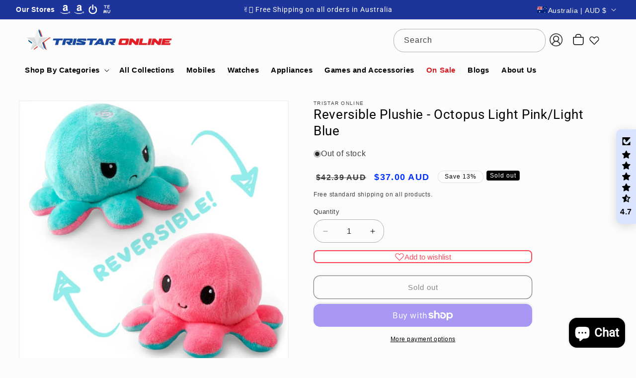

--- FILE ---
content_type: text/html; charset=utf-8
request_url: https://tristaronline.com.au/products/reversible-plushie-octopus-light-pink-light-blue
body_size: 78166
content:
<!doctype html>
<html class="js" lang="en">
  <head>
    <meta charset="utf-8">
    <meta http-equiv="X-UA-Compatible" content="IE=edge">
    <meta name="viewport" content="width=device-width,initial-scale=1">
    <meta name="theme-color" content="">
    <link rel="canonical" href="https://tristaronline.com.au/products/reversible-plushie-octopus-light-pink-light-blue"><link rel="icon" type="image/png" href="//tristaronline.com.au/cdn/shop/files/New_Logo_30-06_961871c3-a780-4074-a42f-2ddfe574d02a.png?crop=center&height=32&v=1751602087&width=32"><link rel="preconnect" href="https://fonts.shopifycdn.com" crossorigin><title>
      Reversible Plushie - Octopus Light Pink/Light Blue - Tristar Online</title>

    
      <meta name="description" content="The original Reversible Octopus Plushie! As seen on TikTok! Show your mood without saying a word. These octopus plushies are REVERSIBLE! - Tristar Online">
    

    

<meta property="og:site_name" content="Tristar Online">
<meta property="og:url" content="https://tristaronline.com.au/products/reversible-plushie-octopus-light-pink-light-blue">
<meta property="og:title" content="Reversible Plushie - Octopus Light Pink/Light Blue - Tristar Online">
<meta property="og:type" content="product">
<meta property="og:description" content="The original Reversible Octopus Plushie! As seen on TikTok! Show your mood without saying a word. These octopus plushies are REVERSIBLE! - Tristar Online"><meta property="og:image" content="http://tristaronline.com.au/cdn/shop/products/V210-2683708-SDC_2683708_2022-16-8--16-49-58-00.jpg?v=1699100188">
  <meta property="og:image:secure_url" content="https://tristaronline.com.au/cdn/shop/products/V210-2683708-SDC_2683708_2022-16-8--16-49-58-00.jpg?v=1699100188">
  <meta property="og:image:width" content="800">
  <meta property="og:image:height" content="800"><meta property="og:price:amount" content="37.00">
  <meta property="og:price:currency" content="AUD"><meta name="twitter:site" content="@TristarSocial"><meta name="twitter:card" content="summary_large_image">
<meta name="twitter:title" content="Reversible Plushie - Octopus Light Pink/Light Blue - Tristar Online">
<meta name="twitter:description" content="The original Reversible Octopus Plushie! As seen on TikTok! Show your mood without saying a word. These octopus plushies are REVERSIBLE! - Tristar Online">


    <script src="//tristaronline.com.au/cdn/shop/t/53/assets/constants.js?v=132983761750457495441739259333" defer="defer"></script>
    <script src="//tristaronline.com.au/cdn/shop/t/53/assets/pubsub.js?v=158357773527763999511739259335" defer="defer"></script>
    <script src="//tristaronline.com.au/cdn/shop/t/53/assets/global.js?v=152862011079830610291739259333" defer="defer"></script>
    <script src="//tristaronline.com.au/cdn/shop/t/53/assets/details-disclosure.js?v=13653116266235556501739259333" defer="defer"></script>
    <script src="//tristaronline.com.au/cdn/shop/t/53/assets/details-modal.js?v=25581673532751508451739259333" defer="defer"></script>
    <script src="//tristaronline.com.au/cdn/shop/t/53/assets/search-form.js?v=133129549252120666541739259335" defer="defer"></script><script src="//tristaronline.com.au/cdn/shop/t/53/assets/animations.js?v=88693664871331136111739259332" defer="defer"></script><script>window.performance && window.performance.mark && window.performance.mark('shopify.content_for_header.start');</script><meta name="google-site-verification" content="mgqiMtks6ALSOFYHTSXCHL8ESNSVY1TH_ljk-Mn483Y">
<meta name="google-site-verification" content="WM0oF6MvwYT4wnFe_9wCVyS3wdSPdh56Tmj1lrPGNb0">
<meta name="facebook-domain-verification" content="tcfbfafs9c24ohnop9316m5yrfqtbj">
<meta id="shopify-digital-wallet" name="shopify-digital-wallet" content="/61813784803/digital_wallets/dialog">
<meta name="shopify-checkout-api-token" content="1b7ca669133a76bcd420d6df31296e9e">
<meta id="in-context-paypal-metadata" data-shop-id="61813784803" data-venmo-supported="false" data-environment="production" data-locale="en_US" data-paypal-v4="true" data-currency="AUD">
<link rel="alternate" type="application/json+oembed" href="https://tristaronline.com.au/products/reversible-plushie-octopus-light-pink-light-blue.oembed">
<script async="async" src="/checkouts/internal/preloads.js?locale=en-AU"></script>
<link rel="preconnect" href="https://shop.app" crossorigin="anonymous">
<script async="async" src="https://shop.app/checkouts/internal/preloads.js?locale=en-AU&shop_id=61813784803" crossorigin="anonymous"></script>
<script id="apple-pay-shop-capabilities" type="application/json">{"shopId":61813784803,"countryCode":"AU","currencyCode":"AUD","merchantCapabilities":["supports3DS"],"merchantId":"gid:\/\/shopify\/Shop\/61813784803","merchantName":"Tristar Online","requiredBillingContactFields":["postalAddress","email","phone"],"requiredShippingContactFields":["postalAddress","email","phone"],"shippingType":"shipping","supportedNetworks":["visa","masterCard","amex","jcb"],"total":{"type":"pending","label":"Tristar Online","amount":"1.00"},"shopifyPaymentsEnabled":true,"supportsSubscriptions":true}</script>
<script id="shopify-features" type="application/json">{"accessToken":"1b7ca669133a76bcd420d6df31296e9e","betas":["rich-media-storefront-analytics"],"domain":"tristaronline.com.au","predictiveSearch":true,"shopId":61813784803,"locale":"en"}</script>
<script>var Shopify = Shopify || {};
Shopify.shop = "tristaronline.myshopify.com";
Shopify.locale = "en";
Shopify.currency = {"active":"AUD","rate":"1.0"};
Shopify.country = "AU";
Shopify.theme = {"name":"Dawn","id":145284268259,"schema_name":"Dawn","schema_version":"15.2.0","theme_store_id":887,"role":"main"};
Shopify.theme.handle = "null";
Shopify.theme.style = {"id":null,"handle":null};
Shopify.cdnHost = "tristaronline.com.au/cdn";
Shopify.routes = Shopify.routes || {};
Shopify.routes.root = "/";</script>
<script type="module">!function(o){(o.Shopify=o.Shopify||{}).modules=!0}(window);</script>
<script>!function(o){function n(){var o=[];function n(){o.push(Array.prototype.slice.apply(arguments))}return n.q=o,n}var t=o.Shopify=o.Shopify||{};t.loadFeatures=n(),t.autoloadFeatures=n()}(window);</script>
<script>
  window.ShopifyPay = window.ShopifyPay || {};
  window.ShopifyPay.apiHost = "shop.app\/pay";
  window.ShopifyPay.redirectState = null;
</script>
<script id="shop-js-analytics" type="application/json">{"pageType":"product"}</script>
<script defer="defer" async type="module" src="//tristaronline.com.au/cdn/shopifycloud/shop-js/modules/v2/client.init-shop-cart-sync_BT-GjEfc.en.esm.js"></script>
<script defer="defer" async type="module" src="//tristaronline.com.au/cdn/shopifycloud/shop-js/modules/v2/chunk.common_D58fp_Oc.esm.js"></script>
<script defer="defer" async type="module" src="//tristaronline.com.au/cdn/shopifycloud/shop-js/modules/v2/chunk.modal_xMitdFEc.esm.js"></script>
<script type="module">
  await import("//tristaronline.com.au/cdn/shopifycloud/shop-js/modules/v2/client.init-shop-cart-sync_BT-GjEfc.en.esm.js");
await import("//tristaronline.com.au/cdn/shopifycloud/shop-js/modules/v2/chunk.common_D58fp_Oc.esm.js");
await import("//tristaronline.com.au/cdn/shopifycloud/shop-js/modules/v2/chunk.modal_xMitdFEc.esm.js");

  window.Shopify.SignInWithShop?.initShopCartSync?.({"fedCMEnabled":true,"windoidEnabled":true});

</script>
<script>
  window.Shopify = window.Shopify || {};
  if (!window.Shopify.featureAssets) window.Shopify.featureAssets = {};
  window.Shopify.featureAssets['shop-js'] = {"shop-cart-sync":["modules/v2/client.shop-cart-sync_DZOKe7Ll.en.esm.js","modules/v2/chunk.common_D58fp_Oc.esm.js","modules/v2/chunk.modal_xMitdFEc.esm.js"],"init-fed-cm":["modules/v2/client.init-fed-cm_B6oLuCjv.en.esm.js","modules/v2/chunk.common_D58fp_Oc.esm.js","modules/v2/chunk.modal_xMitdFEc.esm.js"],"shop-cash-offers":["modules/v2/client.shop-cash-offers_D2sdYoxE.en.esm.js","modules/v2/chunk.common_D58fp_Oc.esm.js","modules/v2/chunk.modal_xMitdFEc.esm.js"],"shop-login-button":["modules/v2/client.shop-login-button_QeVjl5Y3.en.esm.js","modules/v2/chunk.common_D58fp_Oc.esm.js","modules/v2/chunk.modal_xMitdFEc.esm.js"],"pay-button":["modules/v2/client.pay-button_DXTOsIq6.en.esm.js","modules/v2/chunk.common_D58fp_Oc.esm.js","modules/v2/chunk.modal_xMitdFEc.esm.js"],"shop-button":["modules/v2/client.shop-button_DQZHx9pm.en.esm.js","modules/v2/chunk.common_D58fp_Oc.esm.js","modules/v2/chunk.modal_xMitdFEc.esm.js"],"avatar":["modules/v2/client.avatar_BTnouDA3.en.esm.js"],"init-windoid":["modules/v2/client.init-windoid_CR1B-cfM.en.esm.js","modules/v2/chunk.common_D58fp_Oc.esm.js","modules/v2/chunk.modal_xMitdFEc.esm.js"],"init-shop-for-new-customer-accounts":["modules/v2/client.init-shop-for-new-customer-accounts_C_vY_xzh.en.esm.js","modules/v2/client.shop-login-button_QeVjl5Y3.en.esm.js","modules/v2/chunk.common_D58fp_Oc.esm.js","modules/v2/chunk.modal_xMitdFEc.esm.js"],"init-shop-email-lookup-coordinator":["modules/v2/client.init-shop-email-lookup-coordinator_BI7n9ZSv.en.esm.js","modules/v2/chunk.common_D58fp_Oc.esm.js","modules/v2/chunk.modal_xMitdFEc.esm.js"],"init-shop-cart-sync":["modules/v2/client.init-shop-cart-sync_BT-GjEfc.en.esm.js","modules/v2/chunk.common_D58fp_Oc.esm.js","modules/v2/chunk.modal_xMitdFEc.esm.js"],"shop-toast-manager":["modules/v2/client.shop-toast-manager_DiYdP3xc.en.esm.js","modules/v2/chunk.common_D58fp_Oc.esm.js","modules/v2/chunk.modal_xMitdFEc.esm.js"],"init-customer-accounts":["modules/v2/client.init-customer-accounts_D9ZNqS-Q.en.esm.js","modules/v2/client.shop-login-button_QeVjl5Y3.en.esm.js","modules/v2/chunk.common_D58fp_Oc.esm.js","modules/v2/chunk.modal_xMitdFEc.esm.js"],"init-customer-accounts-sign-up":["modules/v2/client.init-customer-accounts-sign-up_iGw4briv.en.esm.js","modules/v2/client.shop-login-button_QeVjl5Y3.en.esm.js","modules/v2/chunk.common_D58fp_Oc.esm.js","modules/v2/chunk.modal_xMitdFEc.esm.js"],"shop-follow-button":["modules/v2/client.shop-follow-button_CqMgW2wH.en.esm.js","modules/v2/chunk.common_D58fp_Oc.esm.js","modules/v2/chunk.modal_xMitdFEc.esm.js"],"checkout-modal":["modules/v2/client.checkout-modal_xHeaAweL.en.esm.js","modules/v2/chunk.common_D58fp_Oc.esm.js","modules/v2/chunk.modal_xMitdFEc.esm.js"],"shop-login":["modules/v2/client.shop-login_D91U-Q7h.en.esm.js","modules/v2/chunk.common_D58fp_Oc.esm.js","modules/v2/chunk.modal_xMitdFEc.esm.js"],"lead-capture":["modules/v2/client.lead-capture_BJmE1dJe.en.esm.js","modules/v2/chunk.common_D58fp_Oc.esm.js","modules/v2/chunk.modal_xMitdFEc.esm.js"],"payment-terms":["modules/v2/client.payment-terms_Ci9AEqFq.en.esm.js","modules/v2/chunk.common_D58fp_Oc.esm.js","modules/v2/chunk.modal_xMitdFEc.esm.js"]};
</script>
<script>(function() {
  var isLoaded = false;
  function asyncLoad() {
    if (isLoaded) return;
    isLoaded = true;
    var urls = ["https:\/\/services.nofraud.com\/js\/device.js?shop=tristaronline.myshopify.com","\/\/cdn.shopify.com\/proxy\/0c0c84de4a5fc81352d5244ad5d662b4298823d9d8456977095335f90f4b8119\/bingshoppingtool-t2app-prod.trafficmanager.net\/uet\/tracking_script?shop=tristaronline.myshopify.com\u0026sp-cache-control=cHVibGljLCBtYXgtYWdlPTkwMA","https:\/\/d1owz8ug8bf83z.cloudfront.net\/laundry-symbols\/\/js\/pdfgenerator.js?shop=tristaronline.myshopify.com","https:\/\/intg.snapchat.com\/shopify\/shopify-scevent-init.js?id=8a213d5e-40d0-4eb9-bcc2-37a03fe7499d\u0026shop=tristaronline.myshopify.com","https:\/\/js.smile.io\/v1\/smile-shopify.js?shop=tristaronline.myshopify.com","https:\/\/cdn.shopify.com\/s\/files\/1\/0618\/1378\/4803\/t\/52\/assets\/shopneybanner_script.js?v=1701867160\u0026shop=tristaronline.myshopify.com","https:\/\/d18eg7dreypte5.cloudfront.net\/browse-abandonment\/smsbump_timer.js?shop=tristaronline.myshopify.com"];
    for (var i = 0; i < urls.length; i++) {
      var s = document.createElement('script');
      s.type = 'text/javascript';
      s.async = true;
      s.src = urls[i];
      var x = document.getElementsByTagName('script')[0];
      x.parentNode.insertBefore(s, x);
    }
  };
  if(window.attachEvent) {
    window.attachEvent('onload', asyncLoad);
  } else {
    window.addEventListener('load', asyncLoad, false);
  }
})();</script>
<script id="__st">var __st={"a":61813784803,"offset":39600,"reqid":"e2ce8ec7-538b-4efd-841b-7daf44a19193-1769295862","pageurl":"tristaronline.com.au\/products\/reversible-plushie-octopus-light-pink-light-blue","u":"a19cee82fe69","p":"product","rtyp":"product","rid":8003449454819};</script>
<script>window.ShopifyPaypalV4VisibilityTracking = true;</script>
<script id="captcha-bootstrap">!function(){'use strict';const t='contact',e='account',n='new_comment',o=[[t,t],['blogs',n],['comments',n],[t,'customer']],c=[[e,'customer_login'],[e,'guest_login'],[e,'recover_customer_password'],[e,'create_customer']],r=t=>t.map((([t,e])=>`form[action*='/${t}']:not([data-nocaptcha='true']) input[name='form_type'][value='${e}']`)).join(','),a=t=>()=>t?[...document.querySelectorAll(t)].map((t=>t.form)):[];function s(){const t=[...o],e=r(t);return a(e)}const i='password',u='form_key',d=['recaptcha-v3-token','g-recaptcha-response','h-captcha-response',i],f=()=>{try{return window.sessionStorage}catch{return}},m='__shopify_v',_=t=>t.elements[u];function p(t,e,n=!1){try{const o=window.sessionStorage,c=JSON.parse(o.getItem(e)),{data:r}=function(t){const{data:e,action:n}=t;return t[m]||n?{data:e,action:n}:{data:t,action:n}}(c);for(const[e,n]of Object.entries(r))t.elements[e]&&(t.elements[e].value=n);n&&o.removeItem(e)}catch(o){console.error('form repopulation failed',{error:o})}}const l='form_type',E='cptcha';function T(t){t.dataset[E]=!0}const w=window,h=w.document,L='Shopify',v='ce_forms',y='captcha';let A=!1;((t,e)=>{const n=(g='f06e6c50-85a8-45c8-87d0-21a2b65856fe',I='https://cdn.shopify.com/shopifycloud/storefront-forms-hcaptcha/ce_storefront_forms_captcha_hcaptcha.v1.5.2.iife.js',D={infoText:'Protected by hCaptcha',privacyText:'Privacy',termsText:'Terms'},(t,e,n)=>{const o=w[L][v],c=o.bindForm;if(c)return c(t,g,e,D).then(n);var r;o.q.push([[t,g,e,D],n]),r=I,A||(h.body.append(Object.assign(h.createElement('script'),{id:'captcha-provider',async:!0,src:r})),A=!0)});var g,I,D;w[L]=w[L]||{},w[L][v]=w[L][v]||{},w[L][v].q=[],w[L][y]=w[L][y]||{},w[L][y].protect=function(t,e){n(t,void 0,e),T(t)},Object.freeze(w[L][y]),function(t,e,n,w,h,L){const[v,y,A,g]=function(t,e,n){const i=e?o:[],u=t?c:[],d=[...i,...u],f=r(d),m=r(i),_=r(d.filter((([t,e])=>n.includes(e))));return[a(f),a(m),a(_),s()]}(w,h,L),I=t=>{const e=t.target;return e instanceof HTMLFormElement?e:e&&e.form},D=t=>v().includes(t);t.addEventListener('submit',(t=>{const e=I(t);if(!e)return;const n=D(e)&&!e.dataset.hcaptchaBound&&!e.dataset.recaptchaBound,o=_(e),c=g().includes(e)&&(!o||!o.value);(n||c)&&t.preventDefault(),c&&!n&&(function(t){try{if(!f())return;!function(t){const e=f();if(!e)return;const n=_(t);if(!n)return;const o=n.value;o&&e.removeItem(o)}(t);const e=Array.from(Array(32),(()=>Math.random().toString(36)[2])).join('');!function(t,e){_(t)||t.append(Object.assign(document.createElement('input'),{type:'hidden',name:u})),t.elements[u].value=e}(t,e),function(t,e){const n=f();if(!n)return;const o=[...t.querySelectorAll(`input[type='${i}']`)].map((({name:t})=>t)),c=[...d,...o],r={};for(const[a,s]of new FormData(t).entries())c.includes(a)||(r[a]=s);n.setItem(e,JSON.stringify({[m]:1,action:t.action,data:r}))}(t,e)}catch(e){console.error('failed to persist form',e)}}(e),e.submit())}));const S=(t,e)=>{t&&!t.dataset[E]&&(n(t,e.some((e=>e===t))),T(t))};for(const o of['focusin','change'])t.addEventListener(o,(t=>{const e=I(t);D(e)&&S(e,y())}));const B=e.get('form_key'),M=e.get(l),P=B&&M;t.addEventListener('DOMContentLoaded',(()=>{const t=y();if(P)for(const e of t)e.elements[l].value===M&&p(e,B);[...new Set([...A(),...v().filter((t=>'true'===t.dataset.shopifyCaptcha))])].forEach((e=>S(e,t)))}))}(h,new URLSearchParams(w.location.search),n,t,e,['guest_login'])})(!0,!0)}();</script>
<script integrity="sha256-4kQ18oKyAcykRKYeNunJcIwy7WH5gtpwJnB7kiuLZ1E=" data-source-attribution="shopify.loadfeatures" defer="defer" src="//tristaronline.com.au/cdn/shopifycloud/storefront/assets/storefront/load_feature-a0a9edcb.js" crossorigin="anonymous"></script>
<script crossorigin="anonymous" defer="defer" src="//tristaronline.com.au/cdn/shopifycloud/storefront/assets/shopify_pay/storefront-65b4c6d7.js?v=20250812"></script>
<script data-source-attribution="shopify.dynamic_checkout.dynamic.init">var Shopify=Shopify||{};Shopify.PaymentButton=Shopify.PaymentButton||{isStorefrontPortableWallets:!0,init:function(){window.Shopify.PaymentButton.init=function(){};var t=document.createElement("script");t.src="https://tristaronline.com.au/cdn/shopifycloud/portable-wallets/latest/portable-wallets.en.js",t.type="module",document.head.appendChild(t)}};
</script>
<script data-source-attribution="shopify.dynamic_checkout.buyer_consent">
  function portableWalletsHideBuyerConsent(e){var t=document.getElementById("shopify-buyer-consent"),n=document.getElementById("shopify-subscription-policy-button");t&&n&&(t.classList.add("hidden"),t.setAttribute("aria-hidden","true"),n.removeEventListener("click",e))}function portableWalletsShowBuyerConsent(e){var t=document.getElementById("shopify-buyer-consent"),n=document.getElementById("shopify-subscription-policy-button");t&&n&&(t.classList.remove("hidden"),t.removeAttribute("aria-hidden"),n.addEventListener("click",e))}window.Shopify?.PaymentButton&&(window.Shopify.PaymentButton.hideBuyerConsent=portableWalletsHideBuyerConsent,window.Shopify.PaymentButton.showBuyerConsent=portableWalletsShowBuyerConsent);
</script>
<script>
  function portableWalletsCleanup(e){e&&e.src&&console.error("Failed to load portable wallets script "+e.src);var t=document.querySelectorAll("shopify-accelerated-checkout .shopify-payment-button__skeleton, shopify-accelerated-checkout-cart .wallet-cart-button__skeleton"),e=document.getElementById("shopify-buyer-consent");for(let e=0;e<t.length;e++)t[e].remove();e&&e.remove()}function portableWalletsNotLoadedAsModule(e){e instanceof ErrorEvent&&"string"==typeof e.message&&e.message.includes("import.meta")&&"string"==typeof e.filename&&e.filename.includes("portable-wallets")&&(window.removeEventListener("error",portableWalletsNotLoadedAsModule),window.Shopify.PaymentButton.failedToLoad=e,"loading"===document.readyState?document.addEventListener("DOMContentLoaded",window.Shopify.PaymentButton.init):window.Shopify.PaymentButton.init())}window.addEventListener("error",portableWalletsNotLoadedAsModule);
</script>

<script type="module" src="https://tristaronline.com.au/cdn/shopifycloud/portable-wallets/latest/portable-wallets.en.js" onError="portableWalletsCleanup(this)" crossorigin="anonymous"></script>
<script nomodule>
  document.addEventListener("DOMContentLoaded", portableWalletsCleanup);
</script>

<link id="shopify-accelerated-checkout-styles" rel="stylesheet" media="screen" href="https://tristaronline.com.au/cdn/shopifycloud/portable-wallets/latest/accelerated-checkout-backwards-compat.css" crossorigin="anonymous">
<style id="shopify-accelerated-checkout-cart">
        #shopify-buyer-consent {
  margin-top: 1em;
  display: inline-block;
  width: 100%;
}

#shopify-buyer-consent.hidden {
  display: none;
}

#shopify-subscription-policy-button {
  background: none;
  border: none;
  padding: 0;
  text-decoration: underline;
  font-size: inherit;
  cursor: pointer;
}

#shopify-subscription-policy-button::before {
  box-shadow: none;
}

      </style>
<script id="sections-script" data-sections="header" defer="defer" src="//tristaronline.com.au/cdn/shop/t/53/compiled_assets/scripts.js?v=125704"></script>
<script>window.performance && window.performance.mark && window.performance.mark('shopify.content_for_header.end');</script>

    <style data-shopify>
      
      
      
      
      @font-face {
  font-family: Roboto;
  font-weight: 400;
  font-style: normal;
  font-display: swap;
  src: url("//tristaronline.com.au/cdn/fonts/roboto/roboto_n4.2019d890f07b1852f56ce63ba45b2db45d852cba.woff2") format("woff2"),
       url("//tristaronline.com.au/cdn/fonts/roboto/roboto_n4.238690e0007583582327135619c5f7971652fa9d.woff") format("woff");
}


      
      
        :root,
        .color-scheme-1 {
          --color-background: 252,252,252;
        
          --gradient-background: #fcfcfc;
        

        

        --color-foreground: 0,0,0;
        --color-background-contrast: 188,188,188;
        --color-shadow: 18,18,18;
        --color-button: 18,18,18;
        --color-button-text: 255,255,255;
        --color-secondary-button: 252,252,252;
        --color-secondary-button-text: 18,18,18;
        --color-link: 18,18,18;
        --color-badge-foreground: 0,0,0;
        --color-badge-background: 252,252,252;
        --color-badge-border: 0,0,0;
        --payment-terms-background-color: rgb(252 252 252);
      }
      
        
        .color-scheme-2 {
          --color-background: 242,242,242;
        
          --gradient-background: #f2f2f2;
        

        

        --color-foreground: 0,0,0;
        --color-background-contrast: 178,178,178;
        --color-shadow: 255,255,255;
        --color-button: 18,18,18;
        --color-button-text: 241,241,241;
        --color-secondary-button: 242,242,242;
        --color-secondary-button-text: 18,18,18;
        --color-link: 18,18,18;
        --color-badge-foreground: 0,0,0;
        --color-badge-background: 242,242,242;
        --color-badge-border: 0,0,0;
        --payment-terms-background-color: rgb(242 242 242);
      }
      
        
        .color-scheme-3 {
          --color-background: 36,40,51;
        
          --gradient-background: #242833;
        

        

        --color-foreground: 255,255,255;
        --color-background-contrast: 47,52,66;
        --color-shadow: 18,18,18;
        --color-button: 255,255,255;
        --color-button-text: 0,0,0;
        --color-secondary-button: 36,40,51;
        --color-secondary-button-text: 255,255,255;
        --color-link: 255,255,255;
        --color-badge-foreground: 255,255,255;
        --color-badge-background: 36,40,51;
        --color-badge-border: 255,255,255;
        --payment-terms-background-color: rgb(36 40 51);
      }
      
        
        .color-scheme-4 {
          --color-background: 196,48,28;
        
          --gradient-background: #c4301c;
        

        

        --color-foreground: 255,255,255;
        --color-background-contrast: 84,21,12;
        --color-shadow: 18,18,18;
        --color-button: 255,255,255;
        --color-button-text: 18,18,18;
        --color-secondary-button: 196,48,28;
        --color-secondary-button-text: 255,255,255;
        --color-link: 255,255,255;
        --color-badge-foreground: 255,255,255;
        --color-badge-background: 196,48,28;
        --color-badge-border: 255,255,255;
        --payment-terms-background-color: rgb(196 48 28);
      }
      
        
        .color-scheme-5 {
          --color-background: 29,52,154;
        
          --gradient-background: #1d349a;
        

        

        --color-foreground: 255,255,255;
        --color-background-contrast: 33,59,175;
        --color-shadow: 18,18,18;
        --color-button: 255,255,255;
        --color-button-text: 0,123,255;
        --color-secondary-button: 29,52,154;
        --color-secondary-button-text: 255,255,255;
        --color-link: 255,255,255;
        --color-badge-foreground: 255,255,255;
        --color-badge-background: 29,52,154;
        --color-badge-border: 255,255,255;
        --payment-terms-background-color: rgb(29 52 154);
      }
      

      body, .color-scheme-1, .color-scheme-2, .color-scheme-3, .color-scheme-4, .color-scheme-5 {
        color: rgba(var(--color-foreground), 0.75);
        background-color: rgb(var(--color-background));
      }

      :root {
        --font-body-family: Arial, sans-serif;
        --font-body-style: normal;
        --font-body-weight: 400;
        --font-body-weight-bold: 700;

        --font-heading-family: Roboto, sans-serif;
        --font-heading-style: normal;
        --font-heading-weight: 400;

        --font-body-scale: 1.0;
        --font-heading-scale: 1.1;

        --media-padding: px;
        --media-border-opacity: 0.05;
        --media-border-width: 1px;
        --media-radius: 0px;
        --media-shadow-opacity: 0.0;
        --media-shadow-horizontal-offset: 0px;
        --media-shadow-vertical-offset: 40px;
        --media-shadow-blur-radius: 5px;
        --media-shadow-visible: 0;

        --page-width: 140rem;
        --page-width-margin: 0rem;

        --product-card-image-padding: 0.0rem;
        --product-card-corner-radius: 0.4rem;
        --product-card-text-alignment: left;
        --product-card-border-width: 0.0rem;
        --product-card-border-opacity: 0.5;
        --product-card-shadow-opacity: 0.2;
        --product-card-shadow-visible: 1;
        --product-card-shadow-horizontal-offset: 1.0rem;
        --product-card-shadow-vertical-offset: 1.2rem;
        --product-card-shadow-blur-radius: 2.5rem;

        --collection-card-image-padding: 0.0rem;
        --collection-card-corner-radius: 0.0rem;
        --collection-card-text-alignment: left;
        --collection-card-border-width: 0.0rem;
        --collection-card-border-opacity: 0.1;
        --collection-card-shadow-opacity: 0.0;
        --collection-card-shadow-visible: 0;
        --collection-card-shadow-horizontal-offset: 0.0rem;
        --collection-card-shadow-vertical-offset: 0.4rem;
        --collection-card-shadow-blur-radius: 0.5rem;

        --blog-card-image-padding: 0.0rem;
        --blog-card-corner-radius: 0.0rem;
        --blog-card-text-alignment: center;
        --blog-card-border-width: 0.0rem;
        --blog-card-border-opacity: 0.1;
        --blog-card-shadow-opacity: 0.0;
        --blog-card-shadow-visible: 0;
        --blog-card-shadow-horizontal-offset: 0.0rem;
        --blog-card-shadow-vertical-offset: 0.4rem;
        --blog-card-shadow-blur-radius: 0.5rem;

        --badge-corner-radius: 4.0rem;

        --popup-border-width: 1px;
        --popup-border-opacity: 0.1;
        --popup-corner-radius: 0px;
        --popup-shadow-opacity: 0.05;
        --popup-shadow-horizontal-offset: 0px;
        --popup-shadow-vertical-offset: 4px;
        --popup-shadow-blur-radius: 5px;

        --drawer-border-width: 1px;
        --drawer-border-opacity: 0.1;
        --drawer-shadow-opacity: 0.0;
        --drawer-shadow-horizontal-offset: 0px;
        --drawer-shadow-vertical-offset: 4px;
        --drawer-shadow-blur-radius: 5px;

        --spacing-sections-desktop: 24px;
        --spacing-sections-mobile: 20px;

        --grid-desktop-vertical-spacing: 24px;
        --grid-desktop-horizontal-spacing: 24px;
        --grid-mobile-vertical-spacing: 12px;
        --grid-mobile-horizontal-spacing: 12px;

        --text-boxes-border-opacity: 0.1;
        --text-boxes-border-width: 0px;
        --text-boxes-radius: 0px;
        --text-boxes-shadow-opacity: 0.0;
        --text-boxes-shadow-visible: 0;
        --text-boxes-shadow-horizontal-offset: 0px;
        --text-boxes-shadow-vertical-offset: 4px;
        --text-boxes-shadow-blur-radius: 5px;

        --buttons-radius: 12px;
        --buttons-radius-outset: 13px;
        --buttons-border-width: 1px;
        --buttons-border-opacity: 1.0;
        --buttons-shadow-opacity: 0.1;
        --buttons-shadow-visible: 1;
        --buttons-shadow-horizontal-offset: 0px;
        --buttons-shadow-vertical-offset: -2px;
        --buttons-shadow-blur-radius: 5px;
        --buttons-border-offset: 0.3px;

        --inputs-radius: 38px;
        --inputs-border-width: 1px;
        --inputs-border-opacity: 0.3;
        --inputs-shadow-opacity: 0.0;
        --inputs-shadow-horizontal-offset: 0px;
        --inputs-margin-offset: 0px;
        --inputs-shadow-vertical-offset: 4px;
        --inputs-shadow-blur-radius: 5px;
        --inputs-radius-outset: 39px;

        --variant-pills-radius: 40px;
        --variant-pills-border-width: 1px;
        --variant-pills-border-opacity: 0.55;
        --variant-pills-shadow-opacity: 0.0;
        --variant-pills-shadow-horizontal-offset: 0px;
        --variant-pills-shadow-vertical-offset: 4px;
        --variant-pills-shadow-blur-radius: 5px;
      }

      *,
      *::before,
      *::after {
        box-sizing: inherit;
      }

      html {
        box-sizing: border-box;
        font-size: calc(var(--font-body-scale) * 62.5%);
        height: 100%;
      }

      body {
        display: grid;
        grid-template-rows: auto auto 1fr auto;
        grid-template-columns: 100%;
        min-height: 100%;
        margin: 0;
        font-size: 1.5rem;
        letter-spacing: 0.06rem;
        line-height: calc(1 + 0.8 / var(--font-body-scale));
        font-family: var(--font-body-family);
        font-style: var(--font-body-style);
        font-weight: var(--font-body-weight);
      }

      @media screen and (min-width: 750px) {
        body {
          font-size: 1.6rem;
        }
      }
    </style>

    <link href="//tristaronline.com.au/cdn/shop/t/53/assets/base.css?v=3927828462389781431763447711" rel="stylesheet" type="text/css" media="all" />
    <link rel="stylesheet" href="//tristaronline.com.au/cdn/shop/t/53/assets/component-cart-items.css?v=123238115697927560811739259333" media="print" onload="this.media='all'"><link href="//tristaronline.com.au/cdn/shop/t/53/assets/component-cart-drawer.css?v=112801333748515159671739259333" rel="stylesheet" type="text/css" media="all" />
      <link href="//tristaronline.com.au/cdn/shop/t/53/assets/component-cart.css?v=164708765130180853531739259333" rel="stylesheet" type="text/css" media="all" />
      <link href="//tristaronline.com.au/cdn/shop/t/53/assets/component-totals.css?v=15906652033866631521739259333" rel="stylesheet" type="text/css" media="all" />
      <link href="//tristaronline.com.au/cdn/shop/t/53/assets/component-price.css?v=104281032749483041811751104729" rel="stylesheet" type="text/css" media="all" />
      <link href="//tristaronline.com.au/cdn/shop/t/53/assets/component-discounts.css?v=152760482443307489271739259333" rel="stylesheet" type="text/css" media="all" />
      <link rel="preload" as="font" href="//tristaronline.com.au/cdn/fonts/roboto/roboto_n4.2019d890f07b1852f56ce63ba45b2db45d852cba.woff2" type="font/woff2" crossorigin>
      <link href="//tristaronline.com.au/cdn/shop/t/53/assets/component-localization-form.css?v=170315343355214948141739259333" rel="stylesheet" type="text/css" media="all" />
      <script src="//tristaronline.com.au/cdn/shop/t/53/assets/localization-form.js?v=144176611646395275351739259334" defer="defer"></script><link
        rel="stylesheet"
        href="//tristaronline.com.au/cdn/shop/t/53/assets/component-predictive-search.css?v=118923337488134913561739259333"
        media="print"
        onload="this.media='all'"
      ><script>
      if (Shopify.designMode) {
        document.documentElement.classList.add('shopify-design-mode');
      }
    </script>
  <!-- BEGIN app block: shopify://apps/frequently-bought/blocks/app-embed-block/b1a8cbea-c844-4842-9529-7c62dbab1b1f --><script>
    window.codeblackbelt = window.codeblackbelt || {};
    window.codeblackbelt.shop = window.codeblackbelt.shop || 'tristaronline.myshopify.com';
    
        window.codeblackbelt.productId = 8003449454819;</script><script src="//cdn.codeblackbelt.com/widgets/frequently-bought-together/main.min.js?version=2026012510+1100" async></script>
 <!-- END app block --><!-- BEGIN app block: shopify://apps/custlo-customer-account-pro/blocks/app-embed/f81081fd-cd04-43ee-897a-18ef0e5d9b04 -->










<script>
const NEW_ROUTES = { profile: "/pages/custlo?a=cd_my-profile",orders: "/pages/custlo?a=cd_orders",default: "/pages/custlo",};
const cdSelector = ` a[href$="/account/login"], a[href*="/customer_authentication"],  a[href$="/account"], a[href^="https://shopify.com/"][href*="/account"], a[href*="/customer_identity/redirect"], header a.account-actions__link, a[href^="https://account."]`;
  window.moneyFormat = "${{amount}}";
   cart_lang_2 = "true";
    cdp_selector = "";
    lang_2 = "en";
    top_ordered_text_value = "Quantity ordered till now";
    cd_recently_viewed_products_add_to_cart = "Add to cart";
    cd_recently_viewed_products_sold_out     = "Sold out";
    cd_top_ordered_products_add_to_cart = "Add to cart";
    cd_top_ordered_products_sold_out     = "Sold out";
</script>
<script>
  window.custloIsCustomer = {
    isCustomer: false,
      shop_type: "/account/login"
  };
</script>

     




  

<!-- BEGIN app snippet: css-variables --><style > :root
{
  --app_access_toggle: false;
  --updatebycustomer_toggle: true;
  --reorder_toggle: true;
  --sidebar_menu_size: 15px;
  --sidebar_heading_size: 40px;
  --sidebar_border: #e5e5e5;
  --sidebar_menu_header_background: #fff;
  --main_container_background_color: ;
  --sidebar_menu_background: #fff;
  --sidebar_customer_name: #000;
  --sidebar_menu_text: #000;
  --sidebar_menu_active: #074c83;
  --sidebar_menu_hover: #074c83;
  --sidebar_menu_active_text: #fff;
  --sidebar_menu_text_hover: #fff;
  --main_content_text_size: 16px;
  --main_content_heading_size: 40px;
  --main_content_background: #fff;
  --main_content_foreground: #fff;
  --register_primary_button: #000;
  --registration_submit_button_align: ;
  --register_primary_button_text: #fff;
  --register_primary_button_hover: #393434;
  --main_content_primary: #074c83;
  --main_content_primary_text: #fff;
  --main_content_primary_hover: #fff;
  --main_content_heading: #000;
  --main_content_text: #4d4d4d;
  --main_content_label: #000;
  --main_content_foreground_text: #000;
  --main_content_order_item_back: ;
  --main_content_input_background: #F5F5F5;
  --main_content_border: #e5e5e5;
  --recently_viewed_products_title_font_size: 13px;
  --recently_viewed_products_price_font_size: 12px;
  --recently_viewed_products_add_to_card_font_size: 15px;
  --recently_viewed_products_title_align: left;
  --recently_viewed_products_price_align: left;
  --recently_viewed_products_text_color: #0d0d0d;
  --recently_viewed_products_price_color: #3d3d3d;
  --recently_viewed_products_add_to_cart_text_color: #fff;
  --recently_viewed_products_add_to_cart_text_hover_color: #fff;
  --recently_viewed_products_add_to_cart_background_color: #000;
  --recently_viewed_products_add_to_cart_background_hover_color: #000;
  --recently_viewed_products_add_to_cart_border_color: #000;
  --recently_viewed_products_add_to_cart_border_hover_color: #000;
  --recently_viewed_products_status: false;
  --recently_viewed_products_empty_text_align: left;
  --recently_viewed_products_empty_button_align: left;
  --recently_viewed_products_empty_text_color: #0d0d0d;
  --recently_viewed_products_empty_button_color: ;
  --recently_viewed_products_empty_text_font_size: 15px;
  --recently_viewed_products_empty_button_font_size: 15px;
  --recently_viewed_products_empty_button_text_color: #fff;
  --recently_viewed_products_empty_button_text_hover_color: #fff;
  --recently_viewed_products_empty_button_background_color: #000;
  --recently_viewed_products_empty_button_background_hover_color: #000;
  --recently_viewed_products_empty_button_border_color: #000;
  --recently_viewed_products_empty_button_border_hover_color: #000;
  --recently_viewed_products_variant_status:  block;
  --recently_viewed_products_quantity_status:  flex;
  --recently_viewed_products_price_status:  block;
  --recently_viewed_products_add_to_cart_status:  block;
  --top_ordered_products_title_font_size: 13px;
  --top_ordered_products_price_font_size: 12px;
  --top_ordered_products_count_font_size: 12px;
  --top_ordered_products_add_to_card_font_size: 15px;
  --top_ordered_products_title_align: left;
  --top_ordered_products_price_align: left;
  --top_ordered_products_count_align: left;
  --top_ordered_products_text_color: #0d0d0d;
  --top_ordered_products_price_color: #3d3d3d;
  --top_ordered_products_count_color: #3d3d3d;
  --top_ordered_products_add_to_cart_text_color: #fff;
  --top_ordered_products_add_to_cart_text_hover_color: #fff;
  --top_ordered_products_add_to_cart_background_color: #000;
  --top_ordered_products_add_to_cart_background_hover_color: #000;
  --top_ordered_products_add_to_cart_border_color: #000;
  --top_ordered_products_add_to_cart_border_hover_color: #000;
  --top_ordered_products_status: false;
  --top_ordered_products_empty_text_align: left;
  --top_ordered_products_empty_button_align: left;
  --top_ordered_products_empty_text_color: #0d0d0d;
  --top_ordered_products_empty_button_color: ;
  --top_ordered_products_empty_text_font_size: 15px;
  --top_ordered_products_empty_button_font_size: 15px;
  --top_ordered_products_empty_button_text_color: #fff;
  --top_ordered_products_empty_button_text_hover_color: #fff;
  --top_ordered_products_empty_button_background_color: #000;
  --top_ordered_products_empty_button_background_hover_color: #000;
  --top_ordered_products_empty_button_border_color: #000;
  --top_ordered_products_empty_button_border_hover_color: #000;
  --register_page_form_background_color: #ffffff;
  --register_form_width: 578px;
  --register_form_border_radius: 4px;
  --register_heading_font_size: 30px ;
  --register_heading_color: #393434;
  --register_label_font_color: #000000;
  --register_label_font_size: 14px;
  --register_input_background_color: #ffffff;
  --register_input_font_color: #000000;
  --register_input_border_color: #C5C5C5 ;
  --register_input_border_radius: 4px ;
  --registration_submit_button_align: center;
  --register_primary_button_text: #fff;
  --register_primary_button_hover: #393434;
  --top_ordered_products_variant_status: block;
  --top_ordered_products_quantity_status: flex;
  --top_ordered_products_price_status: block;
  --top_ordered_products_add_to_cart_status: block;
}
</style><!-- END app snippet -->


  <script src="https://cdn.shopify.com/extensions/019bef70-d4c2-7978-8ce5-4db519257245/customer-dashboard-pro-365/assets/cd_recently_viewed.js" defer></script>


<!-- END app block --><!-- BEGIN app block: shopify://apps/seowill-seoant-ai-seo/blocks/seoant-core/8e57283b-dcb0-4f7b-a947-fb5c57a0d59d -->
<!--SEOAnt Core By SEOAnt Teams, v0.1.6 START -->







    <!-- BEGIN app snippet: Product-JSON-LD --><!-- END app snippet -->


<!-- SON-LD generated By SEOAnt END -->



<!-- Start : SEOAnt BrokenLink Redirect --><script type="text/javascript">
    !function(t){var e={};function r(n){if(e[n])return e[n].exports;var o=e[n]={i:n,l:!1,exports:{}};return t[n].call(o.exports,o,o.exports,r),o.l=!0,o.exports}r.m=t,r.c=e,r.d=function(t,e,n){r.o(t,e)||Object.defineProperty(t,e,{enumerable:!0,get:n})},r.r=function(t){"undefined"!==typeof Symbol&&Symbol.toStringTag&&Object.defineProperty(t,Symbol.toStringTag,{value:"Module"}),Object.defineProperty(t,"__esModule",{value:!0})},r.t=function(t,e){if(1&e&&(t=r(t)),8&e)return t;if(4&e&&"object"===typeof t&&t&&t.__esModule)return t;var n=Object.create(null);if(r.r(n),Object.defineProperty(n,"default",{enumerable:!0,value:t}),2&e&&"string"!=typeof t)for(var o in t)r.d(n,o,function(e){return t[e]}.bind(null,o));return n},r.n=function(t){var e=t&&t.__esModule?function(){return t.default}:function(){return t};return r.d(e,"a",e),e},r.o=function(t,e){return Object.prototype.hasOwnProperty.call(t,e)},r.p="",r(r.s=11)}([function(t,e,r){"use strict";var n=r(2),o=Object.prototype.toString;function i(t){return"[object Array]"===o.call(t)}function a(t){return"undefined"===typeof t}function u(t){return null!==t&&"object"===typeof t}function s(t){return"[object Function]"===o.call(t)}function c(t,e){if(null!==t&&"undefined"!==typeof t)if("object"!==typeof t&&(t=[t]),i(t))for(var r=0,n=t.length;r<n;r++)e.call(null,t[r],r,t);else for(var o in t)Object.prototype.hasOwnProperty.call(t,o)&&e.call(null,t[o],o,t)}t.exports={isArray:i,isArrayBuffer:function(t){return"[object ArrayBuffer]"===o.call(t)},isBuffer:function(t){return null!==t&&!a(t)&&null!==t.constructor&&!a(t.constructor)&&"function"===typeof t.constructor.isBuffer&&t.constructor.isBuffer(t)},isFormData:function(t){return"undefined"!==typeof FormData&&t instanceof FormData},isArrayBufferView:function(t){return"undefined"!==typeof ArrayBuffer&&ArrayBuffer.isView?ArrayBuffer.isView(t):t&&t.buffer&&t.buffer instanceof ArrayBuffer},isString:function(t){return"string"===typeof t},isNumber:function(t){return"number"===typeof t},isObject:u,isUndefined:a,isDate:function(t){return"[object Date]"===o.call(t)},isFile:function(t){return"[object File]"===o.call(t)},isBlob:function(t){return"[object Blob]"===o.call(t)},isFunction:s,isStream:function(t){return u(t)&&s(t.pipe)},isURLSearchParams:function(t){return"undefined"!==typeof URLSearchParams&&t instanceof URLSearchParams},isStandardBrowserEnv:function(){return("undefined"===typeof navigator||"ReactNative"!==navigator.product&&"NativeScript"!==navigator.product&&"NS"!==navigator.product)&&("undefined"!==typeof window&&"undefined"!==typeof document)},forEach:c,merge:function t(){var e={};function r(r,n){"object"===typeof e[n]&&"object"===typeof r?e[n]=t(e[n],r):e[n]=r}for(var n=0,o=arguments.length;n<o;n++)c(arguments[n],r);return e},deepMerge:function t(){var e={};function r(r,n){"object"===typeof e[n]&&"object"===typeof r?e[n]=t(e[n],r):e[n]="object"===typeof r?t({},r):r}for(var n=0,o=arguments.length;n<o;n++)c(arguments[n],r);return e},extend:function(t,e,r){return c(e,(function(e,o){t[o]=r&&"function"===typeof e?n(e,r):e})),t},trim:function(t){return t.replace(/^\s*/,"").replace(/\s*$/,"")}}},function(t,e,r){t.exports=r(12)},function(t,e,r){"use strict";t.exports=function(t,e){return function(){for(var r=new Array(arguments.length),n=0;n<r.length;n++)r[n]=arguments[n];return t.apply(e,r)}}},function(t,e,r){"use strict";var n=r(0);function o(t){return encodeURIComponent(t).replace(/%40/gi,"@").replace(/%3A/gi,":").replace(/%24/g,"$").replace(/%2C/gi,",").replace(/%20/g,"+").replace(/%5B/gi,"[").replace(/%5D/gi,"]")}t.exports=function(t,e,r){if(!e)return t;var i;if(r)i=r(e);else if(n.isURLSearchParams(e))i=e.toString();else{var a=[];n.forEach(e,(function(t,e){null!==t&&"undefined"!==typeof t&&(n.isArray(t)?e+="[]":t=[t],n.forEach(t,(function(t){n.isDate(t)?t=t.toISOString():n.isObject(t)&&(t=JSON.stringify(t)),a.push(o(e)+"="+o(t))})))})),i=a.join("&")}if(i){var u=t.indexOf("#");-1!==u&&(t=t.slice(0,u)),t+=(-1===t.indexOf("?")?"?":"&")+i}return t}},function(t,e,r){"use strict";t.exports=function(t){return!(!t||!t.__CANCEL__)}},function(t,e,r){"use strict";(function(e){var n=r(0),o=r(19),i={"Content-Type":"application/x-www-form-urlencoded"};function a(t,e){!n.isUndefined(t)&&n.isUndefined(t["Content-Type"])&&(t["Content-Type"]=e)}var u={adapter:function(){var t;return("undefined"!==typeof XMLHttpRequest||"undefined"!==typeof e&&"[object process]"===Object.prototype.toString.call(e))&&(t=r(6)),t}(),transformRequest:[function(t,e){return o(e,"Accept"),o(e,"Content-Type"),n.isFormData(t)||n.isArrayBuffer(t)||n.isBuffer(t)||n.isStream(t)||n.isFile(t)||n.isBlob(t)?t:n.isArrayBufferView(t)?t.buffer:n.isURLSearchParams(t)?(a(e,"application/x-www-form-urlencoded;charset=utf-8"),t.toString()):n.isObject(t)?(a(e,"application/json;charset=utf-8"),JSON.stringify(t)):t}],transformResponse:[function(t){if("string"===typeof t)try{t=JSON.parse(t)}catch(e){}return t}],timeout:0,xsrfCookieName:"XSRF-TOKEN",xsrfHeaderName:"X-XSRF-TOKEN",maxContentLength:-1,validateStatus:function(t){return t>=200&&t<300},headers:{common:{Accept:"application/json, text/plain, */*"}}};n.forEach(["delete","get","head"],(function(t){u.headers[t]={}})),n.forEach(["post","put","patch"],(function(t){u.headers[t]=n.merge(i)})),t.exports=u}).call(this,r(18))},function(t,e,r){"use strict";var n=r(0),o=r(20),i=r(3),a=r(22),u=r(25),s=r(26),c=r(7);t.exports=function(t){return new Promise((function(e,f){var l=t.data,p=t.headers;n.isFormData(l)&&delete p["Content-Type"];var h=new XMLHttpRequest;if(t.auth){var d=t.auth.username||"",m=t.auth.password||"";p.Authorization="Basic "+btoa(d+":"+m)}var y=a(t.baseURL,t.url);if(h.open(t.method.toUpperCase(),i(y,t.params,t.paramsSerializer),!0),h.timeout=t.timeout,h.onreadystatechange=function(){if(h&&4===h.readyState&&(0!==h.status||h.responseURL&&0===h.responseURL.indexOf("file:"))){var r="getAllResponseHeaders"in h?u(h.getAllResponseHeaders()):null,n={data:t.responseType&&"text"!==t.responseType?h.response:h.responseText,status:h.status,statusText:h.statusText,headers:r,config:t,request:h};o(e,f,n),h=null}},h.onabort=function(){h&&(f(c("Request aborted",t,"ECONNABORTED",h)),h=null)},h.onerror=function(){f(c("Network Error",t,null,h)),h=null},h.ontimeout=function(){var e="timeout of "+t.timeout+"ms exceeded";t.timeoutErrorMessage&&(e=t.timeoutErrorMessage),f(c(e,t,"ECONNABORTED",h)),h=null},n.isStandardBrowserEnv()){var v=r(27),g=(t.withCredentials||s(y))&&t.xsrfCookieName?v.read(t.xsrfCookieName):void 0;g&&(p[t.xsrfHeaderName]=g)}if("setRequestHeader"in h&&n.forEach(p,(function(t,e){"undefined"===typeof l&&"content-type"===e.toLowerCase()?delete p[e]:h.setRequestHeader(e,t)})),n.isUndefined(t.withCredentials)||(h.withCredentials=!!t.withCredentials),t.responseType)try{h.responseType=t.responseType}catch(w){if("json"!==t.responseType)throw w}"function"===typeof t.onDownloadProgress&&h.addEventListener("progress",t.onDownloadProgress),"function"===typeof t.onUploadProgress&&h.upload&&h.upload.addEventListener("progress",t.onUploadProgress),t.cancelToken&&t.cancelToken.promise.then((function(t){h&&(h.abort(),f(t),h=null)})),void 0===l&&(l=null),h.send(l)}))}},function(t,e,r){"use strict";var n=r(21);t.exports=function(t,e,r,o,i){var a=new Error(t);return n(a,e,r,o,i)}},function(t,e,r){"use strict";var n=r(0);t.exports=function(t,e){e=e||{};var r={},o=["url","method","params","data"],i=["headers","auth","proxy"],a=["baseURL","url","transformRequest","transformResponse","paramsSerializer","timeout","withCredentials","adapter","responseType","xsrfCookieName","xsrfHeaderName","onUploadProgress","onDownloadProgress","maxContentLength","validateStatus","maxRedirects","httpAgent","httpsAgent","cancelToken","socketPath"];n.forEach(o,(function(t){"undefined"!==typeof e[t]&&(r[t]=e[t])})),n.forEach(i,(function(o){n.isObject(e[o])?r[o]=n.deepMerge(t[o],e[o]):"undefined"!==typeof e[o]?r[o]=e[o]:n.isObject(t[o])?r[o]=n.deepMerge(t[o]):"undefined"!==typeof t[o]&&(r[o]=t[o])})),n.forEach(a,(function(n){"undefined"!==typeof e[n]?r[n]=e[n]:"undefined"!==typeof t[n]&&(r[n]=t[n])}));var u=o.concat(i).concat(a),s=Object.keys(e).filter((function(t){return-1===u.indexOf(t)}));return n.forEach(s,(function(n){"undefined"!==typeof e[n]?r[n]=e[n]:"undefined"!==typeof t[n]&&(r[n]=t[n])})),r}},function(t,e,r){"use strict";function n(t){this.message=t}n.prototype.toString=function(){return"Cancel"+(this.message?": "+this.message:"")},n.prototype.__CANCEL__=!0,t.exports=n},function(t,e,r){t.exports=r(13)},function(t,e,r){t.exports=r(30)},function(t,e,r){var n=function(t){"use strict";var e=Object.prototype,r=e.hasOwnProperty,n="function"===typeof Symbol?Symbol:{},o=n.iterator||"@@iterator",i=n.asyncIterator||"@@asyncIterator",a=n.toStringTag||"@@toStringTag";function u(t,e,r){return Object.defineProperty(t,e,{value:r,enumerable:!0,configurable:!0,writable:!0}),t[e]}try{u({},"")}catch(S){u=function(t,e,r){return t[e]=r}}function s(t,e,r,n){var o=e&&e.prototype instanceof l?e:l,i=Object.create(o.prototype),a=new L(n||[]);return i._invoke=function(t,e,r){var n="suspendedStart";return function(o,i){if("executing"===n)throw new Error("Generator is already running");if("completed"===n){if("throw"===o)throw i;return j()}for(r.method=o,r.arg=i;;){var a=r.delegate;if(a){var u=x(a,r);if(u){if(u===f)continue;return u}}if("next"===r.method)r.sent=r._sent=r.arg;else if("throw"===r.method){if("suspendedStart"===n)throw n="completed",r.arg;r.dispatchException(r.arg)}else"return"===r.method&&r.abrupt("return",r.arg);n="executing";var s=c(t,e,r);if("normal"===s.type){if(n=r.done?"completed":"suspendedYield",s.arg===f)continue;return{value:s.arg,done:r.done}}"throw"===s.type&&(n="completed",r.method="throw",r.arg=s.arg)}}}(t,r,a),i}function c(t,e,r){try{return{type:"normal",arg:t.call(e,r)}}catch(S){return{type:"throw",arg:S}}}t.wrap=s;var f={};function l(){}function p(){}function h(){}var d={};d[o]=function(){return this};var m=Object.getPrototypeOf,y=m&&m(m(T([])));y&&y!==e&&r.call(y,o)&&(d=y);var v=h.prototype=l.prototype=Object.create(d);function g(t){["next","throw","return"].forEach((function(e){u(t,e,(function(t){return this._invoke(e,t)}))}))}function w(t,e){var n;this._invoke=function(o,i){function a(){return new e((function(n,a){!function n(o,i,a,u){var s=c(t[o],t,i);if("throw"!==s.type){var f=s.arg,l=f.value;return l&&"object"===typeof l&&r.call(l,"__await")?e.resolve(l.__await).then((function(t){n("next",t,a,u)}),(function(t){n("throw",t,a,u)})):e.resolve(l).then((function(t){f.value=t,a(f)}),(function(t){return n("throw",t,a,u)}))}u(s.arg)}(o,i,n,a)}))}return n=n?n.then(a,a):a()}}function x(t,e){var r=t.iterator[e.method];if(void 0===r){if(e.delegate=null,"throw"===e.method){if(t.iterator.return&&(e.method="return",e.arg=void 0,x(t,e),"throw"===e.method))return f;e.method="throw",e.arg=new TypeError("The iterator does not provide a 'throw' method")}return f}var n=c(r,t.iterator,e.arg);if("throw"===n.type)return e.method="throw",e.arg=n.arg,e.delegate=null,f;var o=n.arg;return o?o.done?(e[t.resultName]=o.value,e.next=t.nextLoc,"return"!==e.method&&(e.method="next",e.arg=void 0),e.delegate=null,f):o:(e.method="throw",e.arg=new TypeError("iterator result is not an object"),e.delegate=null,f)}function b(t){var e={tryLoc:t[0]};1 in t&&(e.catchLoc=t[1]),2 in t&&(e.finallyLoc=t[2],e.afterLoc=t[3]),this.tryEntries.push(e)}function E(t){var e=t.completion||{};e.type="normal",delete e.arg,t.completion=e}function L(t){this.tryEntries=[{tryLoc:"root"}],t.forEach(b,this),this.reset(!0)}function T(t){if(t){var e=t[o];if(e)return e.call(t);if("function"===typeof t.next)return t;if(!isNaN(t.length)){var n=-1,i=function e(){for(;++n<t.length;)if(r.call(t,n))return e.value=t[n],e.done=!1,e;return e.value=void 0,e.done=!0,e};return i.next=i}}return{next:j}}function j(){return{value:void 0,done:!0}}return p.prototype=v.constructor=h,h.constructor=p,p.displayName=u(h,a,"GeneratorFunction"),t.isGeneratorFunction=function(t){var e="function"===typeof t&&t.constructor;return!!e&&(e===p||"GeneratorFunction"===(e.displayName||e.name))},t.mark=function(t){return Object.setPrototypeOf?Object.setPrototypeOf(t,h):(t.__proto__=h,u(t,a,"GeneratorFunction")),t.prototype=Object.create(v),t},t.awrap=function(t){return{__await:t}},g(w.prototype),w.prototype[i]=function(){return this},t.AsyncIterator=w,t.async=function(e,r,n,o,i){void 0===i&&(i=Promise);var a=new w(s(e,r,n,o),i);return t.isGeneratorFunction(r)?a:a.next().then((function(t){return t.done?t.value:a.next()}))},g(v),u(v,a,"Generator"),v[o]=function(){return this},v.toString=function(){return"[object Generator]"},t.keys=function(t){var e=[];for(var r in t)e.push(r);return e.reverse(),function r(){for(;e.length;){var n=e.pop();if(n in t)return r.value=n,r.done=!1,r}return r.done=!0,r}},t.values=T,L.prototype={constructor:L,reset:function(t){if(this.prev=0,this.next=0,this.sent=this._sent=void 0,this.done=!1,this.delegate=null,this.method="next",this.arg=void 0,this.tryEntries.forEach(E),!t)for(var e in this)"t"===e.charAt(0)&&r.call(this,e)&&!isNaN(+e.slice(1))&&(this[e]=void 0)},stop:function(){this.done=!0;var t=this.tryEntries[0].completion;if("throw"===t.type)throw t.arg;return this.rval},dispatchException:function(t){if(this.done)throw t;var e=this;function n(r,n){return a.type="throw",a.arg=t,e.next=r,n&&(e.method="next",e.arg=void 0),!!n}for(var o=this.tryEntries.length-1;o>=0;--o){var i=this.tryEntries[o],a=i.completion;if("root"===i.tryLoc)return n("end");if(i.tryLoc<=this.prev){var u=r.call(i,"catchLoc"),s=r.call(i,"finallyLoc");if(u&&s){if(this.prev<i.catchLoc)return n(i.catchLoc,!0);if(this.prev<i.finallyLoc)return n(i.finallyLoc)}else if(u){if(this.prev<i.catchLoc)return n(i.catchLoc,!0)}else{if(!s)throw new Error("try statement without catch or finally");if(this.prev<i.finallyLoc)return n(i.finallyLoc)}}}},abrupt:function(t,e){for(var n=this.tryEntries.length-1;n>=0;--n){var o=this.tryEntries[n];if(o.tryLoc<=this.prev&&r.call(o,"finallyLoc")&&this.prev<o.finallyLoc){var i=o;break}}i&&("break"===t||"continue"===t)&&i.tryLoc<=e&&e<=i.finallyLoc&&(i=null);var a=i?i.completion:{};return a.type=t,a.arg=e,i?(this.method="next",this.next=i.finallyLoc,f):this.complete(a)},complete:function(t,e){if("throw"===t.type)throw t.arg;return"break"===t.type||"continue"===t.type?this.next=t.arg:"return"===t.type?(this.rval=this.arg=t.arg,this.method="return",this.next="end"):"normal"===t.type&&e&&(this.next=e),f},finish:function(t){for(var e=this.tryEntries.length-1;e>=0;--e){var r=this.tryEntries[e];if(r.finallyLoc===t)return this.complete(r.completion,r.afterLoc),E(r),f}},catch:function(t){for(var e=this.tryEntries.length-1;e>=0;--e){var r=this.tryEntries[e];if(r.tryLoc===t){var n=r.completion;if("throw"===n.type){var o=n.arg;E(r)}return o}}throw new Error("illegal catch attempt")},delegateYield:function(t,e,r){return this.delegate={iterator:T(t),resultName:e,nextLoc:r},"next"===this.method&&(this.arg=void 0),f}},t}(t.exports);try{regeneratorRuntime=n}catch(o){Function("r","regeneratorRuntime = r")(n)}},function(t,e,r){"use strict";var n=r(0),o=r(2),i=r(14),a=r(8);function u(t){var e=new i(t),r=o(i.prototype.request,e);return n.extend(r,i.prototype,e),n.extend(r,e),r}var s=u(r(5));s.Axios=i,s.create=function(t){return u(a(s.defaults,t))},s.Cancel=r(9),s.CancelToken=r(28),s.isCancel=r(4),s.all=function(t){return Promise.all(t)},s.spread=r(29),t.exports=s,t.exports.default=s},function(t,e,r){"use strict";var n=r(0),o=r(3),i=r(15),a=r(16),u=r(8);function s(t){this.defaults=t,this.interceptors={request:new i,response:new i}}s.prototype.request=function(t){"string"===typeof t?(t=arguments[1]||{}).url=arguments[0]:t=t||{},(t=u(this.defaults,t)).method?t.method=t.method.toLowerCase():this.defaults.method?t.method=this.defaults.method.toLowerCase():t.method="get";var e=[a,void 0],r=Promise.resolve(t);for(this.interceptors.request.forEach((function(t){e.unshift(t.fulfilled,t.rejected)})),this.interceptors.response.forEach((function(t){e.push(t.fulfilled,t.rejected)}));e.length;)r=r.then(e.shift(),e.shift());return r},s.prototype.getUri=function(t){return t=u(this.defaults,t),o(t.url,t.params,t.paramsSerializer).replace(/^\?/,"")},n.forEach(["delete","get","head","options"],(function(t){s.prototype[t]=function(e,r){return this.request(n.merge(r||{},{method:t,url:e}))}})),n.forEach(["post","put","patch"],(function(t){s.prototype[t]=function(e,r,o){return this.request(n.merge(o||{},{method:t,url:e,data:r}))}})),t.exports=s},function(t,e,r){"use strict";var n=r(0);function o(){this.handlers=[]}o.prototype.use=function(t,e){return this.handlers.push({fulfilled:t,rejected:e}),this.handlers.length-1},o.prototype.eject=function(t){this.handlers[t]&&(this.handlers[t]=null)},o.prototype.forEach=function(t){n.forEach(this.handlers,(function(e){null!==e&&t(e)}))},t.exports=o},function(t,e,r){"use strict";var n=r(0),o=r(17),i=r(4),a=r(5);function u(t){t.cancelToken&&t.cancelToken.throwIfRequested()}t.exports=function(t){return u(t),t.headers=t.headers||{},t.data=o(t.data,t.headers,t.transformRequest),t.headers=n.merge(t.headers.common||{},t.headers[t.method]||{},t.headers),n.forEach(["delete","get","head","post","put","patch","common"],(function(e){delete t.headers[e]})),(t.adapter||a.adapter)(t).then((function(e){return u(t),e.data=o(e.data,e.headers,t.transformResponse),e}),(function(e){return i(e)||(u(t),e&&e.response&&(e.response.data=o(e.response.data,e.response.headers,t.transformResponse))),Promise.reject(e)}))}},function(t,e,r){"use strict";var n=r(0);t.exports=function(t,e,r){return n.forEach(r,(function(r){t=r(t,e)})),t}},function(t,e){var r,n,o=t.exports={};function i(){throw new Error("setTimeout has not been defined")}function a(){throw new Error("clearTimeout has not been defined")}function u(t){if(r===setTimeout)return setTimeout(t,0);if((r===i||!r)&&setTimeout)return r=setTimeout,setTimeout(t,0);try{return r(t,0)}catch(e){try{return r.call(null,t,0)}catch(e){return r.call(this,t,0)}}}!function(){try{r="function"===typeof setTimeout?setTimeout:i}catch(t){r=i}try{n="function"===typeof clearTimeout?clearTimeout:a}catch(t){n=a}}();var s,c=[],f=!1,l=-1;function p(){f&&s&&(f=!1,s.length?c=s.concat(c):l=-1,c.length&&h())}function h(){if(!f){var t=u(p);f=!0;for(var e=c.length;e;){for(s=c,c=[];++l<e;)s&&s[l].run();l=-1,e=c.length}s=null,f=!1,function(t){if(n===clearTimeout)return clearTimeout(t);if((n===a||!n)&&clearTimeout)return n=clearTimeout,clearTimeout(t);try{n(t)}catch(e){try{return n.call(null,t)}catch(e){return n.call(this,t)}}}(t)}}function d(t,e){this.fun=t,this.array=e}function m(){}o.nextTick=function(t){var e=new Array(arguments.length-1);if(arguments.length>1)for(var r=1;r<arguments.length;r++)e[r-1]=arguments[r];c.push(new d(t,e)),1!==c.length||f||u(h)},d.prototype.run=function(){this.fun.apply(null,this.array)},o.title="browser",o.browser=!0,o.env={},o.argv=[],o.version="",o.versions={},o.on=m,o.addListener=m,o.once=m,o.off=m,o.removeListener=m,o.removeAllListeners=m,o.emit=m,o.prependListener=m,o.prependOnceListener=m,o.listeners=function(t){return[]},o.binding=function(t){throw new Error("process.binding is not supported")},o.cwd=function(){return"/"},o.chdir=function(t){throw new Error("process.chdir is not supported")},o.umask=function(){return 0}},function(t,e,r){"use strict";var n=r(0);t.exports=function(t,e){n.forEach(t,(function(r,n){n!==e&&n.toUpperCase()===e.toUpperCase()&&(t[e]=r,delete t[n])}))}},function(t,e,r){"use strict";var n=r(7);t.exports=function(t,e,r){var o=r.config.validateStatus;!o||o(r.status)?t(r):e(n("Request failed with status code "+r.status,r.config,null,r.request,r))}},function(t,e,r){"use strict";t.exports=function(t,e,r,n,o){return t.config=e,r&&(t.code=r),t.request=n,t.response=o,t.isAxiosError=!0,t.toJSON=function(){return{message:this.message,name:this.name,description:this.description,number:this.number,fileName:this.fileName,lineNumber:this.lineNumber,columnNumber:this.columnNumber,stack:this.stack,config:this.config,code:this.code}},t}},function(t,e,r){"use strict";var n=r(23),o=r(24);t.exports=function(t,e){return t&&!n(e)?o(t,e):e}},function(t,e,r){"use strict";t.exports=function(t){return/^([a-z][a-z\d\+\-\.]*:)?\/\//i.test(t)}},function(t,e,r){"use strict";t.exports=function(t,e){return e?t.replace(/\/+$/,"")+"/"+e.replace(/^\/+/,""):t}},function(t,e,r){"use strict";var n=r(0),o=["age","authorization","content-length","content-type","etag","expires","from","host","if-modified-since","if-unmodified-since","last-modified","location","max-forwards","proxy-authorization","referer","retry-after","user-agent"];t.exports=function(t){var e,r,i,a={};return t?(n.forEach(t.split("\n"),(function(t){if(i=t.indexOf(":"),e=n.trim(t.substr(0,i)).toLowerCase(),r=n.trim(t.substr(i+1)),e){if(a[e]&&o.indexOf(e)>=0)return;a[e]="set-cookie"===e?(a[e]?a[e]:[]).concat([r]):a[e]?a[e]+", "+r:r}})),a):a}},function(t,e,r){"use strict";var n=r(0);t.exports=n.isStandardBrowserEnv()?function(){var t,e=/(msie|trident)/i.test(navigator.userAgent),r=document.createElement("a");function o(t){var n=t;return e&&(r.setAttribute("href",n),n=r.href),r.setAttribute("href",n),{href:r.href,protocol:r.protocol?r.protocol.replace(/:$/,""):"",host:r.host,search:r.search?r.search.replace(/^\?/,""):"",hash:r.hash?r.hash.replace(/^#/,""):"",hostname:r.hostname,port:r.port,pathname:"/"===r.pathname.charAt(0)?r.pathname:"/"+r.pathname}}return t=o(window.location.href),function(e){var r=n.isString(e)?o(e):e;return r.protocol===t.protocol&&r.host===t.host}}():function(){return!0}},function(t,e,r){"use strict";var n=r(0);t.exports=n.isStandardBrowserEnv()?{write:function(t,e,r,o,i,a){var u=[];u.push(t+"="+encodeURIComponent(e)),n.isNumber(r)&&u.push("expires="+new Date(r).toGMTString()),n.isString(o)&&u.push("path="+o),n.isString(i)&&u.push("domain="+i),!0===a&&u.push("secure"),document.cookie=u.join("; ")},read:function(t){var e=document.cookie.match(new RegExp("(^|;\\s*)("+t+")=([^;]*)"));return e?decodeURIComponent(e[3]):null},remove:function(t){this.write(t,"",Date.now()-864e5)}}:{write:function(){},read:function(){return null},remove:function(){}}},function(t,e,r){"use strict";var n=r(9);function o(t){if("function"!==typeof t)throw new TypeError("executor must be a function.");var e;this.promise=new Promise((function(t){e=t}));var r=this;t((function(t){r.reason||(r.reason=new n(t),e(r.reason))}))}o.prototype.throwIfRequested=function(){if(this.reason)throw this.reason},o.source=function(){var t;return{token:new o((function(e){t=e})),cancel:t}},t.exports=o},function(t,e,r){"use strict";t.exports=function(t){return function(e){return t.apply(null,e)}}},function(t,e,r){"use strict";r.r(e);var n=r(1),o=r.n(n);function i(t,e,r,n,o,i,a){try{var u=t[i](a),s=u.value}catch(c){return void r(c)}u.done?e(s):Promise.resolve(s).then(n,o)}function a(t){return function(){var e=this,r=arguments;return new Promise((function(n,o){var a=t.apply(e,r);function u(t){i(a,n,o,u,s,"next",t)}function s(t){i(a,n,o,u,s,"throw",t)}u(void 0)}))}}var u=r(10),s=r.n(u);var c=function(t){return function(t){var e=arguments.length>1&&void 0!==arguments[1]?arguments[1]:{},r=arguments.length>2&&void 0!==arguments[2]?arguments[2]:"GET";return r=r.toUpperCase(),new Promise((function(n){var o;"GET"===r&&(o=s.a.get(t,{params:e})),o.then((function(t){n(t.data)}))}))}("https://api-app.seoant.com/api/v1/receive_id",t,"GET")};function f(){return(f=a(o.a.mark((function t(e,r,n){var i;return o.a.wrap((function(t){for(;;)switch(t.prev=t.next){case 0:return i={shop:e,code:r,seogid:n},t.next=3,c(i);case 3:t.sent;case 4:case"end":return t.stop()}}),t)})))).apply(this,arguments)}var l=window.location.href;if(-1!=l.indexOf("seogid")){var p=l.split("seogid");if(void 0!=p[1]){var h=window.location.pathname+window.location.search;window.history.pushState({},0,h),function(t,e,r){f.apply(this,arguments)}("tristaronline.myshopify.com","",p[1])}}}]);
</script><!-- END : SEOAnt BrokenLink Redirect -->

<!-- Added By SEOAnt AMP. v0.0.1, START --><!-- Added By SEOAnt AMP END -->

<!-- Instant Page START --><script src="https://cdn.shopify.com/extensions/019ba080-a4ad-738d-9c09-b7c1489e4a4f/seowill-seoant-ai-seo-77/assets/pagespeed-preloading.js" defer="defer"></script><!-- Instant Page END -->


<!-- Google search console START v1.0 --><!-- Google search console END v1.0 -->

<!-- Lazy Loading START --><!-- Lazy Loading END -->



<!-- Video Lazy START --><!-- Video Lazy END -->

<!--  SEOAnt Core End -->

<!-- END app block --><!-- BEGIN app block: shopify://apps/judge-me-reviews/blocks/judgeme_core/61ccd3b1-a9f2-4160-9fe9-4fec8413e5d8 --><!-- Start of Judge.me Core -->






<link rel="dns-prefetch" href="https://cdnwidget.judge.me">
<link rel="dns-prefetch" href="https://cdn.judge.me">
<link rel="dns-prefetch" href="https://cdn1.judge.me">
<link rel="dns-prefetch" href="https://api.judge.me">

<script data-cfasync='false' class='jdgm-settings-script'>window.jdgmSettings={"pagination":5,"disable_web_reviews":false,"badge_no_review_text":"No reviews","badge_n_reviews_text":"{{ n }} review/reviews","hide_badge_preview_if_no_reviews":true,"badge_hide_text":false,"enforce_center_preview_badge":false,"widget_title":"Customer Reviews","widget_open_form_text":"Write a review","widget_close_form_text":"Cancel review","widget_refresh_page_text":"Refresh page","widget_summary_text":"Based on {{ number_of_reviews }} review/reviews","widget_no_review_text":"Be the first to write a review","widget_name_field_text":"Display name","widget_verified_name_field_text":"Verified Name (public)","widget_name_placeholder_text":"Display name","widget_required_field_error_text":"This field is required.","widget_email_field_text":"Email address","widget_verified_email_field_text":"Verified Email (private, can not be edited)","widget_email_placeholder_text":"Your email address","widget_email_field_error_text":"Please enter a valid email address.","widget_rating_field_text":"Rating","widget_review_title_field_text":"Review Title","widget_review_title_placeholder_text":"Give your review a title","widget_review_body_field_text":"Review content","widget_review_body_placeholder_text":"Start writing here...","widget_pictures_field_text":"Picture/Video (optional)","widget_submit_review_text":"Submit Review","widget_submit_verified_review_text":"Submit Verified Review","widget_submit_success_msg_with_auto_publish":"Thank you! Please refresh the page in a few moments to see your review. You can remove or edit your review by logging into \u003ca href='https://judge.me/login' target='_blank' rel='nofollow noopener'\u003eJudge.me\u003c/a\u003e","widget_submit_success_msg_no_auto_publish":"Thank you! Your review will be published as soon as it is approved by the shop admin. You can remove or edit your review by logging into \u003ca href='https://judge.me/login' target='_blank' rel='nofollow noopener'\u003eJudge.me\u003c/a\u003e","widget_show_default_reviews_out_of_total_text":"Showing {{ n_reviews_shown }} out of {{ n_reviews }} reviews.","widget_show_all_link_text":"Show all","widget_show_less_link_text":"Show less","widget_author_said_text":"{{ reviewer_name }} said:","widget_days_text":"{{ n }} days ago","widget_weeks_text":"{{ n }} week/weeks ago","widget_months_text":"{{ n }} month/months ago","widget_years_text":"{{ n }} year/years ago","widget_yesterday_text":"Yesterday","widget_today_text":"Today","widget_replied_text":"\u003e\u003e {{ shop_name }} replied:","widget_read_more_text":"Read more","widget_reviewer_name_as_initial":"","widget_rating_filter_color":"","widget_rating_filter_see_all_text":"See all reviews","widget_sorting_most_recent_text":"Most Recent","widget_sorting_highest_rating_text":"Highest Rating","widget_sorting_lowest_rating_text":"Lowest Rating","widget_sorting_with_pictures_text":"Only Pictures","widget_sorting_most_helpful_text":"Most Helpful","widget_open_question_form_text":"Ask a question","widget_reviews_subtab_text":"Reviews","widget_questions_subtab_text":"Questions","widget_question_label_text":"Question","widget_answer_label_text":"Answer","widget_question_placeholder_text":"Write your question here","widget_submit_question_text":"Submit Question","widget_question_submit_success_text":"Thank you for your question! We will notify you once it gets answered.","verified_badge_text":"Verified","verified_badge_bg_color":"","verified_badge_text_color":"","verified_badge_placement":"left-of-reviewer-name","widget_review_max_height":"","widget_hide_border":false,"widget_social_share":true,"widget_thumb":true,"widget_review_location_show":false,"widget_location_format":"country_iso_code","all_reviews_include_out_of_store_products":true,"all_reviews_out_of_store_text":"(out of store)","all_reviews_pagination":100,"all_reviews_product_name_prefix_text":"about","enable_review_pictures":true,"enable_question_anwser":true,"widget_theme":"","review_date_format":"dd/mm/yy","default_sort_method":"most-recent","widget_product_reviews_subtab_text":"Product Reviews","widget_shop_reviews_subtab_text":"Shop Reviews","widget_other_products_reviews_text":"Reviews for other products","widget_store_reviews_subtab_text":"Store reviews","widget_no_store_reviews_text":"This store hasn't received any reviews yet","widget_web_restriction_product_reviews_text":"This product hasn't received any reviews yet","widget_no_items_text":"No items found","widget_show_more_text":"Show more","widget_write_a_store_review_text":"Write a Store Review","widget_other_languages_heading":"Reviews in Other Languages","widget_translate_review_text":"Translate review to {{ language }}","widget_translating_review_text":"Translating...","widget_show_original_translation_text":"Show original ({{ language }})","widget_translate_review_failed_text":"Review couldn't be translated.","widget_translate_review_retry_text":"Retry","widget_translate_review_try_again_later_text":"Try again later","show_product_url_for_grouped_product":false,"widget_sorting_pictures_first_text":"Pictures First","show_pictures_on_all_rev_page_mobile":false,"show_pictures_on_all_rev_page_desktop":false,"floating_tab_hide_mobile_install_preference":true,"floating_tab_button_name":"★ Reviews","floating_tab_title":"Let customers speak for us","floating_tab_button_color":"#000000","floating_tab_button_background_color":"#DAE4FF","floating_tab_url":"","floating_tab_url_enabled":true,"floating_tab_tab_style":"stars","all_reviews_text_badge_text":"Customers rate us {{ shop.metafields.judgeme.all_reviews_rating | round: 1 }}/5 based on {{ shop.metafields.judgeme.all_reviews_count }} reviews.","all_reviews_text_badge_text_branded_style":"{{ shop.metafields.judgeme.all_reviews_rating | round: 1 }} out of 5 stars based on {{ shop.metafields.judgeme.all_reviews_count }} reviews","is_all_reviews_text_badge_a_link":false,"show_stars_for_all_reviews_text_badge":false,"all_reviews_text_badge_url":"","all_reviews_text_style":"text","all_reviews_text_color_style":"judgeme_brand_color","all_reviews_text_color":"#108474","all_reviews_text_show_jm_brand":true,"featured_carousel_show_header":true,"featured_carousel_title":"Let customers speak for us","testimonials_carousel_title":"Customers are saying","videos_carousel_title":"Real customer stories","cards_carousel_title":"Customers are saying","featured_carousel_count_text":"from {{ n }} reviews","featured_carousel_add_link_to_all_reviews_page":false,"featured_carousel_url":"","featured_carousel_show_images":false,"featured_carousel_autoslide_interval":5,"featured_carousel_arrows_on_the_sides":false,"featured_carousel_height":250,"featured_carousel_width":80,"featured_carousel_image_size":0,"featured_carousel_image_height":250,"featured_carousel_arrow_color":"#eeeeee","verified_count_badge_style":"vintage","verified_count_badge_orientation":"horizontal","verified_count_badge_color_style":"judgeme_brand_color","verified_count_badge_color":"#108474","is_verified_count_badge_a_link":false,"verified_count_badge_url":"","verified_count_badge_show_jm_brand":true,"widget_rating_preset_default":5,"widget_first_sub_tab":"product-reviews","widget_show_histogram":true,"widget_histogram_use_custom_color":false,"widget_pagination_use_custom_color":false,"widget_star_use_custom_color":false,"widget_verified_badge_use_custom_color":false,"widget_write_review_use_custom_color":false,"picture_reminder_submit_button":"Upload Pictures","enable_review_videos":true,"mute_video_by_default":true,"widget_sorting_videos_first_text":"Videos First","widget_review_pending_text":"Pending","featured_carousel_items_for_large_screen":3,"social_share_options_order":"Facebook,Twitter","remove_microdata_snippet":true,"disable_json_ld":false,"enable_json_ld_products":false,"preview_badge_show_question_text":false,"preview_badge_no_question_text":"No questions","preview_badge_n_question_text":"{{ number_of_questions }} question/questions","qa_badge_show_icon":false,"qa_badge_position":"same-row","remove_judgeme_branding":true,"widget_add_search_bar":false,"widget_search_bar_placeholder":"Search","widget_sorting_verified_only_text":"Verified only","featured_carousel_theme":"default","featured_carousel_show_rating":true,"featured_carousel_show_title":true,"featured_carousel_show_body":true,"featured_carousel_show_date":false,"featured_carousel_show_reviewer":true,"featured_carousel_show_product":false,"featured_carousel_header_background_color":"#108474","featured_carousel_header_text_color":"#ffffff","featured_carousel_name_product_separator":"reviewed","featured_carousel_full_star_background":"#108474","featured_carousel_empty_star_background":"#dadada","featured_carousel_vertical_theme_background":"#f9fafb","featured_carousel_verified_badge_enable":true,"featured_carousel_verified_badge_color":"#108474","featured_carousel_border_style":"round","featured_carousel_review_line_length_limit":3,"featured_carousel_more_reviews_button_text":"Read more reviews","featured_carousel_view_product_button_text":"View product","all_reviews_page_load_reviews_on":"scroll","all_reviews_page_load_more_text":"Load More Reviews","disable_fb_tab_reviews":false,"enable_ajax_cdn_cache":false,"widget_advanced_speed_features":5,"widget_public_name_text":"displayed publicly like","default_reviewer_name":"John Smith","default_reviewer_name_has_non_latin":true,"widget_reviewer_anonymous":"Anonymous","medals_widget_title":"Judge.me Review Medals","medals_widget_background_color":"#f9fafb","medals_widget_position":"footer_all_pages","medals_widget_border_color":"#f9fafb","medals_widget_verified_text_position":"left","medals_widget_use_monochromatic_version":false,"medals_widget_elements_color":"#108474","show_reviewer_avatar":true,"widget_invalid_yt_video_url_error_text":"Not a YouTube video URL","widget_max_length_field_error_text":"Please enter no more than {0} characters.","widget_show_country_flag":false,"widget_show_collected_via_shop_app":true,"widget_verified_by_shop_badge_style":"light","widget_verified_by_shop_text":"Verified by Shop","widget_show_photo_gallery":false,"widget_load_with_code_splitting":true,"widget_ugc_install_preference":false,"widget_ugc_title":"Made by us, Shared by you","widget_ugc_subtitle":"Tag us to see your picture featured in our page","widget_ugc_arrows_color":"#ffffff","widget_ugc_primary_button_text":"Buy Now","widget_ugc_primary_button_background_color":"#108474","widget_ugc_primary_button_text_color":"#ffffff","widget_ugc_primary_button_border_width":"0","widget_ugc_primary_button_border_style":"none","widget_ugc_primary_button_border_color":"#108474","widget_ugc_primary_button_border_radius":"25","widget_ugc_secondary_button_text":"Load More","widget_ugc_secondary_button_background_color":"#ffffff","widget_ugc_secondary_button_text_color":"#108474","widget_ugc_secondary_button_border_width":"2","widget_ugc_secondary_button_border_style":"solid","widget_ugc_secondary_button_border_color":"#108474","widget_ugc_secondary_button_border_radius":"25","widget_ugc_reviews_button_text":"View Reviews","widget_ugc_reviews_button_background_color":"#ffffff","widget_ugc_reviews_button_text_color":"#108474","widget_ugc_reviews_button_border_width":"2","widget_ugc_reviews_button_border_style":"solid","widget_ugc_reviews_button_border_color":"#108474","widget_ugc_reviews_button_border_radius":"25","widget_ugc_reviews_button_link_to":"judgeme-reviews-page","widget_ugc_show_post_date":true,"widget_ugc_max_width":"800","widget_rating_metafield_value_type":true,"widget_primary_color":"#108474","widget_enable_secondary_color":false,"widget_secondary_color":"#edf5f5","widget_summary_average_rating_text":"{{ average_rating }} out of 5","widget_media_grid_title":"Customer photos \u0026 videos","widget_media_grid_see_more_text":"See more","widget_round_style":false,"widget_show_product_medals":true,"widget_verified_by_judgeme_text":"Verified by Judge.me","widget_show_store_medals":true,"widget_verified_by_judgeme_text_in_store_medals":"Verified by Judge.me","widget_media_field_exceed_quantity_message":"Sorry, we can only accept {{ max_media }} for one review.","widget_media_field_exceed_limit_message":"{{ file_name }} is too large, please select a {{ media_type }} less than {{ size_limit }}MB.","widget_review_submitted_text":"Review Submitted!","widget_question_submitted_text":"Question Submitted!","widget_close_form_text_question":"Cancel","widget_write_your_answer_here_text":"Write your answer here","widget_enabled_branded_link":true,"widget_show_collected_by_judgeme":true,"widget_reviewer_name_color":"","widget_write_review_text_color":"","widget_write_review_bg_color":"","widget_collected_by_judgeme_text":"collected by Judge.me","widget_pagination_type":"standard","widget_load_more_text":"Load More","widget_load_more_color":"#108474","widget_full_review_text":"Full Review","widget_read_more_reviews_text":"Read More Reviews","widget_read_questions_text":"Read Questions","widget_questions_and_answers_text":"Questions \u0026 Answers","widget_verified_by_text":"Verified by","widget_verified_text":"Verified","widget_number_of_reviews_text":"{{ number_of_reviews }} reviews","widget_back_button_text":"Back","widget_next_button_text":"Next","widget_custom_forms_filter_button":"Filters","custom_forms_style":"vertical","widget_show_review_information":false,"how_reviews_are_collected":"How reviews are collected?","widget_show_review_keywords":false,"widget_gdpr_statement":"How we use your data: We'll only contact you about the review you left, and only if necessary. By submitting your review, you agree to Judge.me's \u003ca href='https://judge.me/terms' target='_blank' rel='nofollow noopener'\u003eterms\u003c/a\u003e, \u003ca href='https://judge.me/privacy' target='_blank' rel='nofollow noopener'\u003eprivacy\u003c/a\u003e and \u003ca href='https://judge.me/content-policy' target='_blank' rel='nofollow noopener'\u003econtent\u003c/a\u003e policies.","widget_multilingual_sorting_enabled":false,"widget_translate_review_content_enabled":false,"widget_translate_review_content_method":"manual","popup_widget_review_selection":"automatically_with_pictures","popup_widget_round_border_style":true,"popup_widget_show_title":true,"popup_widget_show_body":true,"popup_widget_show_reviewer":false,"popup_widget_show_product":true,"popup_widget_show_pictures":true,"popup_widget_use_review_picture":true,"popup_widget_show_on_home_page":true,"popup_widget_show_on_product_page":true,"popup_widget_show_on_collection_page":true,"popup_widget_show_on_cart_page":true,"popup_widget_position":"bottom_left","popup_widget_first_review_delay":5,"popup_widget_duration":5,"popup_widget_interval":5,"popup_widget_review_count":5,"popup_widget_hide_on_mobile":true,"review_snippet_widget_round_border_style":true,"review_snippet_widget_card_color":"#FFFFFF","review_snippet_widget_slider_arrows_background_color":"#FFFFFF","review_snippet_widget_slider_arrows_color":"#000000","review_snippet_widget_star_color":"#108474","show_product_variant":false,"all_reviews_product_variant_label_text":"Variant: ","widget_show_verified_branding":false,"widget_ai_summary_title":"Customers say","widget_ai_summary_disclaimer":"AI-powered review summary based on recent customer reviews","widget_show_ai_summary":false,"widget_show_ai_summary_bg":false,"widget_show_review_title_input":true,"redirect_reviewers_invited_via_email":"review_widget","request_store_review_after_product_review":false,"request_review_other_products_in_order":false,"review_form_color_scheme":"default","review_form_corner_style":"square","review_form_star_color":{},"review_form_text_color":"#333333","review_form_background_color":"#ffffff","review_form_field_background_color":"#fafafa","review_form_button_color":{},"review_form_button_text_color":"#ffffff","review_form_modal_overlay_color":"#000000","review_content_screen_title_text":"How would you rate this product?","review_content_introduction_text":"We would love it if you would share a bit about your experience.","store_review_form_title_text":"How would you rate this store?","store_review_form_introduction_text":"We would love it if you would share a bit about your experience.","show_review_guidance_text":true,"one_star_review_guidance_text":"Poor","five_star_review_guidance_text":"Great","customer_information_screen_title_text":"About you","customer_information_introduction_text":"Please tell us more about you.","custom_questions_screen_title_text":"Your experience in more detail","custom_questions_introduction_text":"Here are a few questions to help us understand more about your experience.","review_submitted_screen_title_text":"Thanks for your review!","review_submitted_screen_thank_you_text":"We are processing it and it will appear on the store soon.","review_submitted_screen_email_verification_text":"Please confirm your email by clicking the link we just sent you. This helps us keep reviews authentic.","review_submitted_request_store_review_text":"Would you like to share your experience of shopping with us?","review_submitted_review_other_products_text":"Would you like to review these products?","store_review_screen_title_text":"Would you like to share your experience of shopping with us?","store_review_introduction_text":"We value your feedback and use it to improve. Please share any thoughts or suggestions you have.","reviewer_media_screen_title_picture_text":"Share a picture","reviewer_media_introduction_picture_text":"Upload a photo to support your review.","reviewer_media_screen_title_video_text":"Share a video","reviewer_media_introduction_video_text":"Upload a video to support your review.","reviewer_media_screen_title_picture_or_video_text":"Share a picture or video","reviewer_media_introduction_picture_or_video_text":"Upload a photo or video to support your review.","reviewer_media_youtube_url_text":"Paste your Youtube URL here","advanced_settings_next_step_button_text":"Next","advanced_settings_close_review_button_text":"Close","modal_write_review_flow":false,"write_review_flow_required_text":"Required","write_review_flow_privacy_message_text":"We respect your privacy.","write_review_flow_anonymous_text":"Post review as anonymous","write_review_flow_visibility_text":"This won't be visible to other customers.","write_review_flow_multiple_selection_help_text":"Select as many as you like","write_review_flow_single_selection_help_text":"Select one option","write_review_flow_required_field_error_text":"This field is required","write_review_flow_invalid_email_error_text":"Please enter a valid email address","write_review_flow_max_length_error_text":"Max. {{ max_length }} characters.","write_review_flow_media_upload_text":"\u003cb\u003eClick to upload\u003c/b\u003e or drag and drop","write_review_flow_gdpr_statement":"We'll only contact you about your review if necessary. By submitting your review, you agree to our \u003ca href='https://judge.me/terms' target='_blank' rel='nofollow noopener'\u003eterms and conditions\u003c/a\u003e and \u003ca href='https://judge.me/privacy' target='_blank' rel='nofollow noopener'\u003eprivacy policy\u003c/a\u003e.","rating_only_reviews_enabled":false,"show_negative_reviews_help_screen":false,"new_review_flow_help_screen_rating_threshold":3,"negative_review_resolution_screen_title_text":"Tell us more","negative_review_resolution_text":"Your experience matters to us. If there were issues with your purchase, we're here to help. Feel free to reach out to us, we'd love the opportunity to make things right.","negative_review_resolution_button_text":"Contact us","negative_review_resolution_proceed_with_review_text":"Leave a review","negative_review_resolution_subject":"Issue with purchase from {{ shop_name }}.{{ order_name }}","preview_badge_collection_page_install_status":false,"widget_review_custom_css":"","preview_badge_custom_css":"","preview_badge_stars_count":"5-stars","featured_carousel_custom_css":"","floating_tab_custom_css":"","all_reviews_widget_custom_css":"","medals_widget_custom_css":"","verified_badge_custom_css":"","all_reviews_text_custom_css":"","transparency_badges_collected_via_store_invite":false,"transparency_badges_from_another_provider":false,"transparency_badges_collected_from_store_visitor":false,"transparency_badges_collected_by_verified_review_provider":false,"transparency_badges_earned_reward":false,"transparency_badges_collected_via_store_invite_text":"Review collected via store invitation","transparency_badges_from_another_provider_text":"Review collected from another provider","transparency_badges_collected_from_store_visitor_text":"Review collected from a store visitor","transparency_badges_written_in_google_text":"Review written in Google","transparency_badges_written_in_etsy_text":"Review written in Etsy","transparency_badges_written_in_shop_app_text":"Review written in Shop App","transparency_badges_earned_reward_text":"Review earned a reward for future purchase","product_review_widget_per_page":10,"widget_store_review_label_text":"Review about the store","checkout_comment_extension_title_on_product_page":"Customer Comments","checkout_comment_extension_num_latest_comment_show":5,"checkout_comment_extension_format":"name_and_timestamp","checkout_comment_customer_name":"last_initial","checkout_comment_comment_notification":true,"preview_badge_collection_page_install_preference":true,"preview_badge_home_page_install_preference":true,"preview_badge_product_page_install_preference":true,"review_widget_install_preference":"","review_carousel_install_preference":true,"floating_reviews_tab_install_preference":"none","verified_reviews_count_badge_install_preference":false,"all_reviews_text_install_preference":false,"review_widget_best_location":true,"judgeme_medals_install_preference":false,"review_widget_revamp_enabled":false,"review_widget_qna_enabled":false,"review_widget_header_theme":"minimal","review_widget_widget_title_enabled":true,"review_widget_header_text_size":"medium","review_widget_header_text_weight":"regular","review_widget_average_rating_style":"compact","review_widget_bar_chart_enabled":true,"review_widget_bar_chart_type":"numbers","review_widget_bar_chart_style":"standard","review_widget_expanded_media_gallery_enabled":false,"review_widget_reviews_section_theme":"standard","review_widget_image_style":"thumbnails","review_widget_review_image_ratio":"square","review_widget_stars_size":"medium","review_widget_verified_badge":"standard_text","review_widget_review_title_text_size":"medium","review_widget_review_text_size":"medium","review_widget_review_text_length":"medium","review_widget_number_of_columns_desktop":3,"review_widget_carousel_transition_speed":5,"review_widget_custom_questions_answers_display":"always","review_widget_button_text_color":"#FFFFFF","review_widget_text_color":"#000000","review_widget_lighter_text_color":"#7B7B7B","review_widget_corner_styling":"soft","review_widget_review_word_singular":"review","review_widget_review_word_plural":"reviews","review_widget_voting_label":"Helpful?","review_widget_shop_reply_label":"Reply from {{ shop_name }}:","review_widget_filters_title":"Filters","qna_widget_question_word_singular":"Question","qna_widget_question_word_plural":"Questions","qna_widget_answer_reply_label":"Answer from {{ answerer_name }}:","qna_content_screen_title_text":"Ask a question about this product","qna_widget_question_required_field_error_text":"Please enter your question.","qna_widget_flow_gdpr_statement":"We'll only contact you about your question if necessary. By submitting your question, you agree to our \u003ca href='https://judge.me/terms' target='_blank' rel='nofollow noopener'\u003eterms and conditions\u003c/a\u003e and \u003ca href='https://judge.me/privacy' target='_blank' rel='nofollow noopener'\u003eprivacy policy\u003c/a\u003e.","qna_widget_question_submitted_text":"Thanks for your question!","qna_widget_close_form_text_question":"Close","qna_widget_question_submit_success_text":"We’ll notify you by email when your question is answered.","all_reviews_widget_v2025_enabled":false,"all_reviews_widget_v2025_header_theme":"default","all_reviews_widget_v2025_widget_title_enabled":true,"all_reviews_widget_v2025_header_text_size":"medium","all_reviews_widget_v2025_header_text_weight":"regular","all_reviews_widget_v2025_average_rating_style":"compact","all_reviews_widget_v2025_bar_chart_enabled":true,"all_reviews_widget_v2025_bar_chart_type":"numbers","all_reviews_widget_v2025_bar_chart_style":"standard","all_reviews_widget_v2025_expanded_media_gallery_enabled":false,"all_reviews_widget_v2025_show_store_medals":true,"all_reviews_widget_v2025_show_photo_gallery":true,"all_reviews_widget_v2025_show_review_keywords":false,"all_reviews_widget_v2025_show_ai_summary":false,"all_reviews_widget_v2025_show_ai_summary_bg":false,"all_reviews_widget_v2025_add_search_bar":false,"all_reviews_widget_v2025_default_sort_method":"most-recent","all_reviews_widget_v2025_reviews_per_page":10,"all_reviews_widget_v2025_reviews_section_theme":"default","all_reviews_widget_v2025_image_style":"thumbnails","all_reviews_widget_v2025_review_image_ratio":"square","all_reviews_widget_v2025_stars_size":"medium","all_reviews_widget_v2025_verified_badge":"bold_badge","all_reviews_widget_v2025_review_title_text_size":"medium","all_reviews_widget_v2025_review_text_size":"medium","all_reviews_widget_v2025_review_text_length":"medium","all_reviews_widget_v2025_number_of_columns_desktop":3,"all_reviews_widget_v2025_carousel_transition_speed":5,"all_reviews_widget_v2025_custom_questions_answers_display":"always","all_reviews_widget_v2025_show_product_variant":false,"all_reviews_widget_v2025_show_reviewer_avatar":true,"all_reviews_widget_v2025_reviewer_name_as_initial":"","all_reviews_widget_v2025_review_location_show":false,"all_reviews_widget_v2025_location_format":"","all_reviews_widget_v2025_show_country_flag":false,"all_reviews_widget_v2025_verified_by_shop_badge_style":"light","all_reviews_widget_v2025_social_share":false,"all_reviews_widget_v2025_social_share_options_order":"Facebook,Twitter,LinkedIn,Pinterest","all_reviews_widget_v2025_pagination_type":"standard","all_reviews_widget_v2025_button_text_color":"#FFFFFF","all_reviews_widget_v2025_text_color":"#000000","all_reviews_widget_v2025_lighter_text_color":"#7B7B7B","all_reviews_widget_v2025_corner_styling":"soft","all_reviews_widget_v2025_title":"Customer reviews","all_reviews_widget_v2025_ai_summary_title":"Customers say about this store","all_reviews_widget_v2025_no_review_text":"Be the first to write a review","platform":"shopify","branding_url":"https://app.judge.me/reviews","branding_text":"Powered by Judge.me","locale":"en","reply_name":"Tristar Online","widget_version":"3.0","footer":true,"autopublish":true,"review_dates":true,"enable_custom_form":false,"shop_use_review_site":false,"shop_locale":"en","enable_multi_locales_translations":true,"show_review_title_input":true,"review_verification_email_status":"never","can_be_branded":true,"reply_name_text":"Tristar Online"};</script> <style class='jdgm-settings-style'>.jdgm-xx{left:0}:root{--jdgm-primary-color: #108474;--jdgm-secondary-color: rgba(16,132,116,0.1);--jdgm-star-color: #108474;--jdgm-write-review-text-color: white;--jdgm-write-review-bg-color: #108474;--jdgm-paginate-color: #108474;--jdgm-border-radius: 0;--jdgm-reviewer-name-color: #108474}.jdgm-histogram__bar-content{background-color:#108474}.jdgm-rev[data-verified-buyer=true] .jdgm-rev__icon.jdgm-rev__icon:after,.jdgm-rev__buyer-badge.jdgm-rev__buyer-badge{color:white;background-color:#108474}.jdgm-review-widget--small .jdgm-gallery.jdgm-gallery .jdgm-gallery__thumbnail-link:nth-child(8) .jdgm-gallery__thumbnail-wrapper.jdgm-gallery__thumbnail-wrapper:before{content:"See more"}@media only screen and (min-width: 768px){.jdgm-gallery.jdgm-gallery .jdgm-gallery__thumbnail-link:nth-child(8) .jdgm-gallery__thumbnail-wrapper.jdgm-gallery__thumbnail-wrapper:before{content:"See more"}}.jdgm-rev__thumb-btn{color:#108474}.jdgm-rev__thumb-btn:hover{opacity:0.8}.jdgm-rev__thumb-btn:not([disabled]):hover,.jdgm-rev__thumb-btn:hover,.jdgm-rev__thumb-btn:active,.jdgm-rev__thumb-btn:visited{color:#108474}.jdgm-prev-badge[data-average-rating='0.00']{display:none !important}.jdgm-author-all-initials{display:none !important}.jdgm-author-last-initial{display:none !important}.jdgm-rev-widg__title{visibility:hidden}.jdgm-rev-widg__summary-text{visibility:hidden}.jdgm-prev-badge__text{visibility:hidden}.jdgm-rev__prod-link-prefix:before{content:'about'}.jdgm-rev__variant-label:before{content:'Variant: '}.jdgm-rev__out-of-store-text:before{content:'(out of store)'}@media only screen and (min-width: 768px){.jdgm-rev__pics .jdgm-rev_all-rev-page-picture-separator,.jdgm-rev__pics .jdgm-rev__product-picture{display:none}}@media only screen and (max-width: 768px){.jdgm-rev__pics .jdgm-rev_all-rev-page-picture-separator,.jdgm-rev__pics .jdgm-rev__product-picture{display:none}}@media all and (max-width: 768px){.jdgm-widget .jdgm-revs-tab-btn,.jdgm-widget .jdgm-revs-tab-btn[data-style="stars"]{display:none}}.jdgm-verified-count-badget[data-from-snippet="true"]{display:none !important}.jdgm-all-reviews-text[data-from-snippet="true"]{display:none !important}.jdgm-medals-section[data-from-snippet="true"]{display:none !important}.jdgm-ugc-media-wrapper[data-from-snippet="true"]{display:none !important}.jdgm-revs-tab-btn,.jdgm-revs-tab-btn:not([disabled]):hover,.jdgm-revs-tab-btn:focus{background-color:#DAE4FF}.jdgm-revs-tab-btn,.jdgm-revs-tab-btn:not([disabled]):hover{color:#000000}.jdgm-rev__transparency-badge[data-badge-type="review_collected_via_store_invitation"]{display:none !important}.jdgm-rev__transparency-badge[data-badge-type="review_collected_from_another_provider"]{display:none !important}.jdgm-rev__transparency-badge[data-badge-type="review_collected_from_store_visitor"]{display:none !important}.jdgm-rev__transparency-badge[data-badge-type="review_written_in_etsy"]{display:none !important}.jdgm-rev__transparency-badge[data-badge-type="review_written_in_google_business"]{display:none !important}.jdgm-rev__transparency-badge[data-badge-type="review_written_in_shop_app"]{display:none !important}.jdgm-rev__transparency-badge[data-badge-type="review_earned_for_future_purchase"]{display:none !important}.jdgm-review-snippet-widget .jdgm-rev-snippet-widget__cards-container .jdgm-rev-snippet-card{border-radius:8px;background:#fff}.jdgm-review-snippet-widget .jdgm-rev-snippet-widget__cards-container .jdgm-rev-snippet-card__rev-rating .jdgm-star{color:#108474}.jdgm-review-snippet-widget .jdgm-rev-snippet-widget__prev-btn,.jdgm-review-snippet-widget .jdgm-rev-snippet-widget__next-btn{border-radius:50%;background:#fff}.jdgm-review-snippet-widget .jdgm-rev-snippet-widget__prev-btn>svg,.jdgm-review-snippet-widget .jdgm-rev-snippet-widget__next-btn>svg{fill:#000}.jdgm-full-rev-modal.rev-snippet-widget .jm-mfp-container .jm-mfp-content,.jdgm-full-rev-modal.rev-snippet-widget .jm-mfp-container .jdgm-full-rev__icon,.jdgm-full-rev-modal.rev-snippet-widget .jm-mfp-container .jdgm-full-rev__pic-img,.jdgm-full-rev-modal.rev-snippet-widget .jm-mfp-container .jdgm-full-rev__reply{border-radius:8px}.jdgm-full-rev-modal.rev-snippet-widget .jm-mfp-container .jdgm-full-rev[data-verified-buyer="true"] .jdgm-full-rev__icon::after{border-radius:8px}.jdgm-full-rev-modal.rev-snippet-widget .jm-mfp-container .jdgm-full-rev .jdgm-rev__buyer-badge{border-radius:calc( 8px / 2 )}.jdgm-full-rev-modal.rev-snippet-widget .jm-mfp-container .jdgm-full-rev .jdgm-full-rev__replier::before{content:'Tristar Online'}.jdgm-full-rev-modal.rev-snippet-widget .jm-mfp-container .jdgm-full-rev .jdgm-full-rev__product-button{border-radius:calc( 8px * 6 )}
</style> <style class='jdgm-settings-style'></style>

  
  
  
  <style class='jdgm-miracle-styles'>
  @-webkit-keyframes jdgm-spin{0%{-webkit-transform:rotate(0deg);-ms-transform:rotate(0deg);transform:rotate(0deg)}100%{-webkit-transform:rotate(359deg);-ms-transform:rotate(359deg);transform:rotate(359deg)}}@keyframes jdgm-spin{0%{-webkit-transform:rotate(0deg);-ms-transform:rotate(0deg);transform:rotate(0deg)}100%{-webkit-transform:rotate(359deg);-ms-transform:rotate(359deg);transform:rotate(359deg)}}@font-face{font-family:'JudgemeStar';src:url("[data-uri]") format("woff");font-weight:normal;font-style:normal}.jdgm-star{font-family:'JudgemeStar';display:inline !important;text-decoration:none !important;padding:0 4px 0 0 !important;margin:0 !important;font-weight:bold;opacity:1;-webkit-font-smoothing:antialiased;-moz-osx-font-smoothing:grayscale}.jdgm-star:hover{opacity:1}.jdgm-star:last-of-type{padding:0 !important}.jdgm-star.jdgm--on:before{content:"\e000"}.jdgm-star.jdgm--off:before{content:"\e001"}.jdgm-star.jdgm--half:before{content:"\e002"}.jdgm-widget *{margin:0;line-height:1.4;-webkit-box-sizing:border-box;-moz-box-sizing:border-box;box-sizing:border-box;-webkit-overflow-scrolling:touch}.jdgm-hidden{display:none !important;visibility:hidden !important}.jdgm-temp-hidden{display:none}.jdgm-spinner{width:40px;height:40px;margin:auto;border-radius:50%;border-top:2px solid #eee;border-right:2px solid #eee;border-bottom:2px solid #eee;border-left:2px solid #ccc;-webkit-animation:jdgm-spin 0.8s infinite linear;animation:jdgm-spin 0.8s infinite linear}.jdgm-prev-badge{display:block !important}

</style>


  
  
   


<script data-cfasync='false' class='jdgm-script'>
!function(e){window.jdgm=window.jdgm||{},jdgm.CDN_HOST="https://cdnwidget.judge.me/",jdgm.CDN_HOST_ALT="https://cdn2.judge.me/cdn/widget_frontend/",jdgm.API_HOST="https://api.judge.me/",jdgm.CDN_BASE_URL="https://cdn.shopify.com/extensions/019beb2a-7cf9-7238-9765-11a892117c03/judgeme-extensions-316/assets/",
jdgm.docReady=function(d){(e.attachEvent?"complete"===e.readyState:"loading"!==e.readyState)?
setTimeout(d,0):e.addEventListener("DOMContentLoaded",d)},jdgm.loadCSS=function(d,t,o,a){
!o&&jdgm.loadCSS.requestedUrls.indexOf(d)>=0||(jdgm.loadCSS.requestedUrls.push(d),
(a=e.createElement("link")).rel="stylesheet",a.class="jdgm-stylesheet",a.media="nope!",
a.href=d,a.onload=function(){this.media="all",t&&setTimeout(t)},e.body.appendChild(a))},
jdgm.loadCSS.requestedUrls=[],jdgm.loadJS=function(e,d){var t=new XMLHttpRequest;
t.onreadystatechange=function(){4===t.readyState&&(Function(t.response)(),d&&d(t.response))},
t.open("GET",e),t.onerror=function(){if(e.indexOf(jdgm.CDN_HOST)===0&&jdgm.CDN_HOST_ALT!==jdgm.CDN_HOST){var f=e.replace(jdgm.CDN_HOST,jdgm.CDN_HOST_ALT);jdgm.loadJS(f,d)}},t.send()},jdgm.docReady((function(){(window.jdgmLoadCSS||e.querySelectorAll(
".jdgm-widget, .jdgm-all-reviews-page").length>0)&&(jdgmSettings.widget_load_with_code_splitting?
parseFloat(jdgmSettings.widget_version)>=3?jdgm.loadCSS(jdgm.CDN_HOST+"widget_v3/base.css"):
jdgm.loadCSS(jdgm.CDN_HOST+"widget/base.css"):jdgm.loadCSS(jdgm.CDN_HOST+"shopify_v2.css"),
jdgm.loadJS(jdgm.CDN_HOST+"loa"+"der.js"))}))}(document);
</script>
<noscript><link rel="stylesheet" type="text/css" media="all" href="https://cdnwidget.judge.me/shopify_v2.css"></noscript>

<!-- BEGIN app snippet: theme_fix_tags --><script>
  (function() {
    var jdgmThemeFixes = null;
    if (!jdgmThemeFixes) return;
    var thisThemeFix = jdgmThemeFixes[Shopify.theme.id];
    if (!thisThemeFix) return;

    if (thisThemeFix.html) {
      document.addEventListener("DOMContentLoaded", function() {
        var htmlDiv = document.createElement('div');
        htmlDiv.classList.add('jdgm-theme-fix-html');
        htmlDiv.innerHTML = thisThemeFix.html;
        document.body.append(htmlDiv);
      });
    };

    if (thisThemeFix.css) {
      var styleTag = document.createElement('style');
      styleTag.classList.add('jdgm-theme-fix-style');
      styleTag.innerHTML = thisThemeFix.css;
      document.head.append(styleTag);
    };

    if (thisThemeFix.js) {
      var scriptTag = document.createElement('script');
      scriptTag.classList.add('jdgm-theme-fix-script');
      scriptTag.innerHTML = thisThemeFix.js;
      document.head.append(scriptTag);
    };
  })();
</script>
<!-- END app snippet -->
<!-- End of Judge.me Core -->



<!-- END app block --><script src="https://cdn.shopify.com/extensions/e8878072-2f6b-4e89-8082-94b04320908d/inbox-1254/assets/inbox-chat-loader.js" type="text/javascript" defer="defer"></script>
<script src="https://cdn.shopify.com/extensions/4e276193-403c-423f-833c-fefed71819cf/forms-2298/assets/shopify-forms-loader.js" type="text/javascript" defer="defer"></script>
<script src="https://cdn.shopify.com/extensions/019beb2a-7cf9-7238-9765-11a892117c03/judgeme-extensions-316/assets/loader.js" type="text/javascript" defer="defer"></script>
<link href="https://monorail-edge.shopifysvc.com" rel="dns-prefetch">
<script>(function(){if ("sendBeacon" in navigator && "performance" in window) {try {var session_token_from_headers = performance.getEntriesByType('navigation')[0].serverTiming.find(x => x.name == '_s').description;} catch {var session_token_from_headers = undefined;}var session_cookie_matches = document.cookie.match(/_shopify_s=([^;]*)/);var session_token_from_cookie = session_cookie_matches && session_cookie_matches.length === 2 ? session_cookie_matches[1] : "";var session_token = session_token_from_headers || session_token_from_cookie || "";function handle_abandonment_event(e) {var entries = performance.getEntries().filter(function(entry) {return /monorail-edge.shopifysvc.com/.test(entry.name);});if (!window.abandonment_tracked && entries.length === 0) {window.abandonment_tracked = true;var currentMs = Date.now();var navigation_start = performance.timing.navigationStart;var payload = {shop_id: 61813784803,url: window.location.href,navigation_start,duration: currentMs - navigation_start,session_token,page_type: "product"};window.navigator.sendBeacon("https://monorail-edge.shopifysvc.com/v1/produce", JSON.stringify({schema_id: "online_store_buyer_site_abandonment/1.1",payload: payload,metadata: {event_created_at_ms: currentMs,event_sent_at_ms: currentMs}}));}}window.addEventListener('pagehide', handle_abandonment_event);}}());</script>
<script id="web-pixels-manager-setup">(function e(e,d,r,n,o){if(void 0===o&&(o={}),!Boolean(null===(a=null===(i=window.Shopify)||void 0===i?void 0:i.analytics)||void 0===a?void 0:a.replayQueue)){var i,a;window.Shopify=window.Shopify||{};var t=window.Shopify;t.analytics=t.analytics||{};var s=t.analytics;s.replayQueue=[],s.publish=function(e,d,r){return s.replayQueue.push([e,d,r]),!0};try{self.performance.mark("wpm:start")}catch(e){}var l=function(){var e={modern:/Edge?\/(1{2}[4-9]|1[2-9]\d|[2-9]\d{2}|\d{4,})\.\d+(\.\d+|)|Firefox\/(1{2}[4-9]|1[2-9]\d|[2-9]\d{2}|\d{4,})\.\d+(\.\d+|)|Chrom(ium|e)\/(9{2}|\d{3,})\.\d+(\.\d+|)|(Maci|X1{2}).+ Version\/(15\.\d+|(1[6-9]|[2-9]\d|\d{3,})\.\d+)([,.]\d+|)( \(\w+\)|)( Mobile\/\w+|) Safari\/|Chrome.+OPR\/(9{2}|\d{3,})\.\d+\.\d+|(CPU[ +]OS|iPhone[ +]OS|CPU[ +]iPhone|CPU IPhone OS|CPU iPad OS)[ +]+(15[._]\d+|(1[6-9]|[2-9]\d|\d{3,})[._]\d+)([._]\d+|)|Android:?[ /-](13[3-9]|1[4-9]\d|[2-9]\d{2}|\d{4,})(\.\d+|)(\.\d+|)|Android.+Firefox\/(13[5-9]|1[4-9]\d|[2-9]\d{2}|\d{4,})\.\d+(\.\d+|)|Android.+Chrom(ium|e)\/(13[3-9]|1[4-9]\d|[2-9]\d{2}|\d{4,})\.\d+(\.\d+|)|SamsungBrowser\/([2-9]\d|\d{3,})\.\d+/,legacy:/Edge?\/(1[6-9]|[2-9]\d|\d{3,})\.\d+(\.\d+|)|Firefox\/(5[4-9]|[6-9]\d|\d{3,})\.\d+(\.\d+|)|Chrom(ium|e)\/(5[1-9]|[6-9]\d|\d{3,})\.\d+(\.\d+|)([\d.]+$|.*Safari\/(?![\d.]+ Edge\/[\d.]+$))|(Maci|X1{2}).+ Version\/(10\.\d+|(1[1-9]|[2-9]\d|\d{3,})\.\d+)([,.]\d+|)( \(\w+\)|)( Mobile\/\w+|) Safari\/|Chrome.+OPR\/(3[89]|[4-9]\d|\d{3,})\.\d+\.\d+|(CPU[ +]OS|iPhone[ +]OS|CPU[ +]iPhone|CPU IPhone OS|CPU iPad OS)[ +]+(10[._]\d+|(1[1-9]|[2-9]\d|\d{3,})[._]\d+)([._]\d+|)|Android:?[ /-](13[3-9]|1[4-9]\d|[2-9]\d{2}|\d{4,})(\.\d+|)(\.\d+|)|Mobile Safari.+OPR\/([89]\d|\d{3,})\.\d+\.\d+|Android.+Firefox\/(13[5-9]|1[4-9]\d|[2-9]\d{2}|\d{4,})\.\d+(\.\d+|)|Android.+Chrom(ium|e)\/(13[3-9]|1[4-9]\d|[2-9]\d{2}|\d{4,})\.\d+(\.\d+|)|Android.+(UC? ?Browser|UCWEB|U3)[ /]?(15\.([5-9]|\d{2,})|(1[6-9]|[2-9]\d|\d{3,})\.\d+)\.\d+|SamsungBrowser\/(5\.\d+|([6-9]|\d{2,})\.\d+)|Android.+MQ{2}Browser\/(14(\.(9|\d{2,})|)|(1[5-9]|[2-9]\d|\d{3,})(\.\d+|))(\.\d+|)|K[Aa][Ii]OS\/(3\.\d+|([4-9]|\d{2,})\.\d+)(\.\d+|)/},d=e.modern,r=e.legacy,n=navigator.userAgent;return n.match(d)?"modern":n.match(r)?"legacy":"unknown"}(),u="modern"===l?"modern":"legacy",c=(null!=n?n:{modern:"",legacy:""})[u],f=function(e){return[e.baseUrl,"/wpm","/b",e.hashVersion,"modern"===e.buildTarget?"m":"l",".js"].join("")}({baseUrl:d,hashVersion:r,buildTarget:u}),m=function(e){var d=e.version,r=e.bundleTarget,n=e.surface,o=e.pageUrl,i=e.monorailEndpoint;return{emit:function(e){var a=e.status,t=e.errorMsg,s=(new Date).getTime(),l=JSON.stringify({metadata:{event_sent_at_ms:s},events:[{schema_id:"web_pixels_manager_load/3.1",payload:{version:d,bundle_target:r,page_url:o,status:a,surface:n,error_msg:t},metadata:{event_created_at_ms:s}}]});if(!i)return console&&console.warn&&console.warn("[Web Pixels Manager] No Monorail endpoint provided, skipping logging."),!1;try{return self.navigator.sendBeacon.bind(self.navigator)(i,l)}catch(e){}var u=new XMLHttpRequest;try{return u.open("POST",i,!0),u.setRequestHeader("Content-Type","text/plain"),u.send(l),!0}catch(e){return console&&console.warn&&console.warn("[Web Pixels Manager] Got an unhandled error while logging to Monorail."),!1}}}}({version:r,bundleTarget:l,surface:e.surface,pageUrl:self.location.href,monorailEndpoint:e.monorailEndpoint});try{o.browserTarget=l,function(e){var d=e.src,r=e.async,n=void 0===r||r,o=e.onload,i=e.onerror,a=e.sri,t=e.scriptDataAttributes,s=void 0===t?{}:t,l=document.createElement("script"),u=document.querySelector("head"),c=document.querySelector("body");if(l.async=n,l.src=d,a&&(l.integrity=a,l.crossOrigin="anonymous"),s)for(var f in s)if(Object.prototype.hasOwnProperty.call(s,f))try{l.dataset[f]=s[f]}catch(e){}if(o&&l.addEventListener("load",o),i&&l.addEventListener("error",i),u)u.appendChild(l);else{if(!c)throw new Error("Did not find a head or body element to append the script");c.appendChild(l)}}({src:f,async:!0,onload:function(){if(!function(){var e,d;return Boolean(null===(d=null===(e=window.Shopify)||void 0===e?void 0:e.analytics)||void 0===d?void 0:d.initialized)}()){var d=window.webPixelsManager.init(e)||void 0;if(d){var r=window.Shopify.analytics;r.replayQueue.forEach((function(e){var r=e[0],n=e[1],o=e[2];d.publishCustomEvent(r,n,o)})),r.replayQueue=[],r.publish=d.publishCustomEvent,r.visitor=d.visitor,r.initialized=!0}}},onerror:function(){return m.emit({status:"failed",errorMsg:"".concat(f," has failed to load")})},sri:function(e){var d=/^sha384-[A-Za-z0-9+/=]+$/;return"string"==typeof e&&d.test(e)}(c)?c:"",scriptDataAttributes:o}),m.emit({status:"loading"})}catch(e){m.emit({status:"failed",errorMsg:(null==e?void 0:e.message)||"Unknown error"})}}})({shopId: 61813784803,storefrontBaseUrl: "https://tristaronline.com.au",extensionsBaseUrl: "https://extensions.shopifycdn.com/cdn/shopifycloud/web-pixels-manager",monorailEndpoint: "https://monorail-edge.shopifysvc.com/unstable/produce_batch",surface: "storefront-renderer",enabledBetaFlags: ["2dca8a86"],webPixelsConfigList: [{"id":"1227423971","configuration":"{\"shopUrl\":\"tristaronline.myshopify.com\",\"apiUrl\":\"https:\\\/\\\/services.nofraud.com\"}","eventPayloadVersion":"v1","runtimeContext":"STRICT","scriptVersion":"827d32b2aa36240efdd25ff13c076852","type":"APP","apiClientId":1380557,"privacyPurposes":[],"dataSharingAdjustments":{"protectedCustomerApprovalScopes":["read_customer_address","read_customer_email","read_customer_name","read_customer_personal_data","read_customer_phone"]}},{"id":"884441315","configuration":"{\"webPixelName\":\"Judge.me\"}","eventPayloadVersion":"v1","runtimeContext":"STRICT","scriptVersion":"34ad157958823915625854214640f0bf","type":"APP","apiClientId":683015,"privacyPurposes":["ANALYTICS"],"dataSharingAdjustments":{"protectedCustomerApprovalScopes":["read_customer_email","read_customer_name","read_customer_personal_data","read_customer_phone"]}},{"id":"458948835","configuration":"{\"config\":\"{\\\"google_tag_ids\\\":[\\\"G-YQKMFNTE02\\\",\\\"AW-10781643174\\\",\\\"GT-TWQR6SZ\\\"],\\\"target_country\\\":\\\"AU\\\",\\\"gtag_events\\\":[{\\\"type\\\":\\\"begin_checkout\\\",\\\"action_label\\\":[\\\"G-YQKMFNTE02\\\",\\\"AW-10781643174\\\/5xxcCIyFtJADEKaji5Uo\\\"]},{\\\"type\\\":\\\"search\\\",\\\"action_label\\\":[\\\"G-YQKMFNTE02\\\",\\\"AW-10781643174\\\/tufRCI-FtJADEKaji5Uo\\\"]},{\\\"type\\\":\\\"view_item\\\",\\\"action_label\\\":[\\\"G-YQKMFNTE02\\\",\\\"AW-10781643174\\\/3uiJCIaFtJADEKaji5Uo\\\",\\\"MC-Q3GQM8KTX1\\\"]},{\\\"type\\\":\\\"purchase\\\",\\\"action_label\\\":[\\\"G-YQKMFNTE02\\\",\\\"AW-10781643174\\\/1QCpCIOFtJADEKaji5Uo\\\",\\\"MC-Q3GQM8KTX1\\\"]},{\\\"type\\\":\\\"page_view\\\",\\\"action_label\\\":[\\\"G-YQKMFNTE02\\\",\\\"AW-10781643174\\\/HwonCICFtJADEKaji5Uo\\\",\\\"MC-Q3GQM8KTX1\\\"]},{\\\"type\\\":\\\"add_payment_info\\\",\\\"action_label\\\":[\\\"G-YQKMFNTE02\\\",\\\"AW-10781643174\\\/HIfOCJKFtJADEKaji5Uo\\\"]},{\\\"type\\\":\\\"add_to_cart\\\",\\\"action_label\\\":[\\\"G-YQKMFNTE02\\\",\\\"AW-10781643174\\\/J5gOCImFtJADEKaji5Uo\\\"]}],\\\"enable_monitoring_mode\\\":false}\"}","eventPayloadVersion":"v1","runtimeContext":"OPEN","scriptVersion":"b2a88bafab3e21179ed38636efcd8a93","type":"APP","apiClientId":1780363,"privacyPurposes":[],"dataSharingAdjustments":{"protectedCustomerApprovalScopes":["read_customer_address","read_customer_email","read_customer_name","read_customer_personal_data","read_customer_phone"]}},{"id":"385745123","configuration":"{\"pixelCode\":\"CADO9BJC77UB6IJFJ7VG\"}","eventPayloadVersion":"v1","runtimeContext":"STRICT","scriptVersion":"22e92c2ad45662f435e4801458fb78cc","type":"APP","apiClientId":4383523,"privacyPurposes":["ANALYTICS","MARKETING","SALE_OF_DATA"],"dataSharingAdjustments":{"protectedCustomerApprovalScopes":["read_customer_address","read_customer_email","read_customer_name","read_customer_personal_data","read_customer_phone"]}},{"id":"242778339","configuration":"{\"pixel_id\":\"1210063770014676\",\"pixel_type\":\"facebook_pixel\",\"metaapp_system_user_token\":\"-\"}","eventPayloadVersion":"v1","runtimeContext":"OPEN","scriptVersion":"ca16bc87fe92b6042fbaa3acc2fbdaa6","type":"APP","apiClientId":2329312,"privacyPurposes":["ANALYTICS","MARKETING","SALE_OF_DATA"],"dataSharingAdjustments":{"protectedCustomerApprovalScopes":["read_customer_address","read_customer_email","read_customer_name","read_customer_personal_data","read_customer_phone"]}},{"id":"22085859","configuration":"{\"store\":\"tristaronline.myshopify.com\"}","eventPayloadVersion":"v1","runtimeContext":"STRICT","scriptVersion":"8450b52b59e80bfb2255f1e069ee1acd","type":"APP","apiClientId":740217,"privacyPurposes":["ANALYTICS","MARKETING","SALE_OF_DATA"],"dataSharingAdjustments":{"protectedCustomerApprovalScopes":["read_customer_address","read_customer_email","read_customer_name","read_customer_personal_data","read_customer_phone"]}},{"id":"14418147","configuration":"{\"myshopifyDomain\":\"tristaronline.myshopify.com\"}","eventPayloadVersion":"v1","runtimeContext":"STRICT","scriptVersion":"23b97d18e2aa74363140dc29c9284e87","type":"APP","apiClientId":2775569,"privacyPurposes":["ANALYTICS","MARKETING","SALE_OF_DATA"],"dataSharingAdjustments":{"protectedCustomerApprovalScopes":["read_customer_address","read_customer_email","read_customer_name","read_customer_phone","read_customer_personal_data"]}},{"id":"9634019","configuration":"{\"pixelId\":\"8a213d5e-40d0-4eb9-bcc2-37a03fe7499d\"}","eventPayloadVersion":"v1","runtimeContext":"STRICT","scriptVersion":"c119f01612c13b62ab52809eb08154bb","type":"APP","apiClientId":2556259,"privacyPurposes":["ANALYTICS","MARKETING","SALE_OF_DATA"],"dataSharingAdjustments":{"protectedCustomerApprovalScopes":["read_customer_address","read_customer_email","read_customer_name","read_customer_personal_data","read_customer_phone"]}},{"id":"shopify-app-pixel","configuration":"{}","eventPayloadVersion":"v1","runtimeContext":"STRICT","scriptVersion":"0450","apiClientId":"shopify-pixel","type":"APP","privacyPurposes":["ANALYTICS","MARKETING"]},{"id":"shopify-custom-pixel","eventPayloadVersion":"v1","runtimeContext":"LAX","scriptVersion":"0450","apiClientId":"shopify-pixel","type":"CUSTOM","privacyPurposes":["ANALYTICS","MARKETING"]}],isMerchantRequest: false,initData: {"shop":{"name":"Tristar Online","paymentSettings":{"currencyCode":"AUD"},"myshopifyDomain":"tristaronline.myshopify.com","countryCode":"AU","storefrontUrl":"https:\/\/tristaronline.com.au"},"customer":null,"cart":null,"checkout":null,"productVariants":[{"price":{"amount":37.0,"currencyCode":"AUD"},"product":{"title":"Reversible Plushie - Octopus Light Pink\/Light Blue","vendor":"Tristar Online","id":"8003449454819","untranslatedTitle":"Reversible Plushie - Octopus Light Pink\/Light Blue","url":"\/products\/reversible-plushie-octopus-light-pink-light-blue","type":"Baby \u0026 Kids \u003e Toys"},"id":"43651280240867","image":{"src":"\/\/tristaronline.com.au\/cdn\/shop\/products\/V210-2683708-SDC_2683708_2022-16-8--16-49-58-00.jpg?v=1699100188"},"sku":"V210-2683708","title":"Default Title","untranslatedTitle":"Default Title"}],"purchasingCompany":null},},"https://tristaronline.com.au/cdn","fcfee988w5aeb613cpc8e4bc33m6693e112",{"modern":"","legacy":""},{"shopId":"61813784803","storefrontBaseUrl":"https:\/\/tristaronline.com.au","extensionBaseUrl":"https:\/\/extensions.shopifycdn.com\/cdn\/shopifycloud\/web-pixels-manager","surface":"storefront-renderer","enabledBetaFlags":"[\"2dca8a86\"]","isMerchantRequest":"false","hashVersion":"fcfee988w5aeb613cpc8e4bc33m6693e112","publish":"custom","events":"[[\"page_viewed\",{}],[\"product_viewed\",{\"productVariant\":{\"price\":{\"amount\":37.0,\"currencyCode\":\"AUD\"},\"product\":{\"title\":\"Reversible Plushie - Octopus Light Pink\/Light Blue\",\"vendor\":\"Tristar Online\",\"id\":\"8003449454819\",\"untranslatedTitle\":\"Reversible Plushie - Octopus Light Pink\/Light Blue\",\"url\":\"\/products\/reversible-plushie-octopus-light-pink-light-blue\",\"type\":\"Baby \u0026 Kids \u003e Toys\"},\"id\":\"43651280240867\",\"image\":{\"src\":\"\/\/tristaronline.com.au\/cdn\/shop\/products\/V210-2683708-SDC_2683708_2022-16-8--16-49-58-00.jpg?v=1699100188\"},\"sku\":\"V210-2683708\",\"title\":\"Default Title\",\"untranslatedTitle\":\"Default Title\"}}]]"});</script><script>
  window.ShopifyAnalytics = window.ShopifyAnalytics || {};
  window.ShopifyAnalytics.meta = window.ShopifyAnalytics.meta || {};
  window.ShopifyAnalytics.meta.currency = 'AUD';
  var meta = {"product":{"id":8003449454819,"gid":"gid:\/\/shopify\/Product\/8003449454819","vendor":"Tristar Online","type":"Baby \u0026 Kids \u003e Toys","handle":"reversible-plushie-octopus-light-pink-light-blue","variants":[{"id":43651280240867,"price":3700,"name":"Reversible Plushie - Octopus Light Pink\/Light Blue","public_title":null,"sku":"V210-2683708"}],"remote":false},"page":{"pageType":"product","resourceType":"product","resourceId":8003449454819,"requestId":"e2ce8ec7-538b-4efd-841b-7daf44a19193-1769295862"}};
  for (var attr in meta) {
    window.ShopifyAnalytics.meta[attr] = meta[attr];
  }
</script>
<script class="analytics">
  (function () {
    var customDocumentWrite = function(content) {
      var jquery = null;

      if (window.jQuery) {
        jquery = window.jQuery;
      } else if (window.Checkout && window.Checkout.$) {
        jquery = window.Checkout.$;
      }

      if (jquery) {
        jquery('body').append(content);
      }
    };

    var hasLoggedConversion = function(token) {
      if (token) {
        return document.cookie.indexOf('loggedConversion=' + token) !== -1;
      }
      return false;
    }

    var setCookieIfConversion = function(token) {
      if (token) {
        var twoMonthsFromNow = new Date(Date.now());
        twoMonthsFromNow.setMonth(twoMonthsFromNow.getMonth() + 2);

        document.cookie = 'loggedConversion=' + token + '; expires=' + twoMonthsFromNow;
      }
    }

    var trekkie = window.ShopifyAnalytics.lib = window.trekkie = window.trekkie || [];
    if (trekkie.integrations) {
      return;
    }
    trekkie.methods = [
      'identify',
      'page',
      'ready',
      'track',
      'trackForm',
      'trackLink'
    ];
    trekkie.factory = function(method) {
      return function() {
        var args = Array.prototype.slice.call(arguments);
        args.unshift(method);
        trekkie.push(args);
        return trekkie;
      };
    };
    for (var i = 0; i < trekkie.methods.length; i++) {
      var key = trekkie.methods[i];
      trekkie[key] = trekkie.factory(key);
    }
    trekkie.load = function(config) {
      trekkie.config = config || {};
      trekkie.config.initialDocumentCookie = document.cookie;
      var first = document.getElementsByTagName('script')[0];
      var script = document.createElement('script');
      script.type = 'text/javascript';
      script.onerror = function(e) {
        var scriptFallback = document.createElement('script');
        scriptFallback.type = 'text/javascript';
        scriptFallback.onerror = function(error) {
                var Monorail = {
      produce: function produce(monorailDomain, schemaId, payload) {
        var currentMs = new Date().getTime();
        var event = {
          schema_id: schemaId,
          payload: payload,
          metadata: {
            event_created_at_ms: currentMs,
            event_sent_at_ms: currentMs
          }
        };
        return Monorail.sendRequest("https://" + monorailDomain + "/v1/produce", JSON.stringify(event));
      },
      sendRequest: function sendRequest(endpointUrl, payload) {
        // Try the sendBeacon API
        if (window && window.navigator && typeof window.navigator.sendBeacon === 'function' && typeof window.Blob === 'function' && !Monorail.isIos12()) {
          var blobData = new window.Blob([payload], {
            type: 'text/plain'
          });

          if (window.navigator.sendBeacon(endpointUrl, blobData)) {
            return true;
          } // sendBeacon was not successful

        } // XHR beacon

        var xhr = new XMLHttpRequest();

        try {
          xhr.open('POST', endpointUrl);
          xhr.setRequestHeader('Content-Type', 'text/plain');
          xhr.send(payload);
        } catch (e) {
          console.log(e);
        }

        return false;
      },
      isIos12: function isIos12() {
        return window.navigator.userAgent.lastIndexOf('iPhone; CPU iPhone OS 12_') !== -1 || window.navigator.userAgent.lastIndexOf('iPad; CPU OS 12_') !== -1;
      }
    };
    Monorail.produce('monorail-edge.shopifysvc.com',
      'trekkie_storefront_load_errors/1.1',
      {shop_id: 61813784803,
      theme_id: 145284268259,
      app_name: "storefront",
      context_url: window.location.href,
      source_url: "//tristaronline.com.au/cdn/s/trekkie.storefront.8d95595f799fbf7e1d32231b9a28fd43b70c67d3.min.js"});

        };
        scriptFallback.async = true;
        scriptFallback.src = '//tristaronline.com.au/cdn/s/trekkie.storefront.8d95595f799fbf7e1d32231b9a28fd43b70c67d3.min.js';
        first.parentNode.insertBefore(scriptFallback, first);
      };
      script.async = true;
      script.src = '//tristaronline.com.au/cdn/s/trekkie.storefront.8d95595f799fbf7e1d32231b9a28fd43b70c67d3.min.js';
      first.parentNode.insertBefore(script, first);
    };
    trekkie.load(
      {"Trekkie":{"appName":"storefront","development":false,"defaultAttributes":{"shopId":61813784803,"isMerchantRequest":null,"themeId":145284268259,"themeCityHash":"13254656811297950099","contentLanguage":"en","currency":"AUD"},"isServerSideCookieWritingEnabled":true,"monorailRegion":"shop_domain","enabledBetaFlags":["65f19447"]},"Session Attribution":{},"S2S":{"facebookCapiEnabled":true,"source":"trekkie-storefront-renderer","apiClientId":580111}}
    );

    var loaded = false;
    trekkie.ready(function() {
      if (loaded) return;
      loaded = true;

      window.ShopifyAnalytics.lib = window.trekkie;

      var originalDocumentWrite = document.write;
      document.write = customDocumentWrite;
      try { window.ShopifyAnalytics.merchantGoogleAnalytics.call(this); } catch(error) {};
      document.write = originalDocumentWrite;

      window.ShopifyAnalytics.lib.page(null,{"pageType":"product","resourceType":"product","resourceId":8003449454819,"requestId":"e2ce8ec7-538b-4efd-841b-7daf44a19193-1769295862","shopifyEmitted":true});

      var match = window.location.pathname.match(/checkouts\/(.+)\/(thank_you|post_purchase)/)
      var token = match? match[1]: undefined;
      if (!hasLoggedConversion(token)) {
        setCookieIfConversion(token);
        window.ShopifyAnalytics.lib.track("Viewed Product",{"currency":"AUD","variantId":43651280240867,"productId":8003449454819,"productGid":"gid:\/\/shopify\/Product\/8003449454819","name":"Reversible Plushie - Octopus Light Pink\/Light Blue","price":"37.00","sku":"V210-2683708","brand":"Tristar Online","variant":null,"category":"Baby \u0026 Kids \u003e Toys","nonInteraction":true,"remote":false},undefined,undefined,{"shopifyEmitted":true});
      window.ShopifyAnalytics.lib.track("monorail:\/\/trekkie_storefront_viewed_product\/1.1",{"currency":"AUD","variantId":43651280240867,"productId":8003449454819,"productGid":"gid:\/\/shopify\/Product\/8003449454819","name":"Reversible Plushie - Octopus Light Pink\/Light Blue","price":"37.00","sku":"V210-2683708","brand":"Tristar Online","variant":null,"category":"Baby \u0026 Kids \u003e Toys","nonInteraction":true,"remote":false,"referer":"https:\/\/tristaronline.com.au\/products\/reversible-plushie-octopus-light-pink-light-blue"});
      }
    });


        var eventsListenerScript = document.createElement('script');
        eventsListenerScript.async = true;
        eventsListenerScript.src = "//tristaronline.com.au/cdn/shopifycloud/storefront/assets/shop_events_listener-3da45d37.js";
        document.getElementsByTagName('head')[0].appendChild(eventsListenerScript);

})();</script>
  <script>
  if (!window.ga || (window.ga && typeof window.ga !== 'function')) {
    window.ga = function ga() {
      (window.ga.q = window.ga.q || []).push(arguments);
      if (window.Shopify && window.Shopify.analytics && typeof window.Shopify.analytics.publish === 'function') {
        window.Shopify.analytics.publish("ga_stub_called", {}, {sendTo: "google_osp_migration"});
      }
      console.error("Shopify's Google Analytics stub called with:", Array.from(arguments), "\nSee https://help.shopify.com/manual/promoting-marketing/pixels/pixel-migration#google for more information.");
    };
    if (window.Shopify && window.Shopify.analytics && typeof window.Shopify.analytics.publish === 'function') {
      window.Shopify.analytics.publish("ga_stub_initialized", {}, {sendTo: "google_osp_migration"});
    }
  }
</script>
<script
  defer
  src="https://tristaronline.com.au/cdn/shopifycloud/perf-kit/shopify-perf-kit-3.0.4.min.js"
  data-application="storefront-renderer"
  data-shop-id="61813784803"
  data-render-region="gcp-us-east1"
  data-page-type="product"
  data-theme-instance-id="145284268259"
  data-theme-name="Dawn"
  data-theme-version="15.2.0"
  data-monorail-region="shop_domain"
  data-resource-timing-sampling-rate="10"
  data-shs="true"
  data-shs-beacon="true"
  data-shs-export-with-fetch="true"
  data-shs-logs-sample-rate="1"
  data-shs-beacon-endpoint="https://tristaronline.com.au/api/collect"
></script>
</head>

  <body class="gradient animate--hover-vertical-lift">
    <a class="skip-to-content-link button visually-hidden" href="#MainContent">
      Skip to content
    </a>

    

<link href="//tristaronline.com.au/cdn/shop/t/53/assets/quantity-popover.css?v=129068967981937647381739259335" rel="stylesheet" type="text/css" media="all" />
<link href="//tristaronline.com.au/cdn/shop/t/53/assets/component-card.css?v=36550124255981430901747909035" rel="stylesheet" type="text/css" media="all" />

<script src="//tristaronline.com.au/cdn/shop/t/53/assets/cart.js?v=53973376719736494311749208621" defer="defer"></script>
<script src="//tristaronline.com.au/cdn/shop/t/53/assets/quantity-popover.js?v=987015268078116491739259335" defer="defer"></script>

<style>
  .drawer {
    visibility: hidden;
  }
</style>

<cart-drawer class="drawer is-empty">
  <div id="CartDrawer" class="cart-drawer">
    <div id="CartDrawer-Overlay" class="cart-drawer__overlay"></div>
    <div
      class="drawer__inner gradient color-scheme-5"
      role="dialog"
      aria-modal="true"
      aria-label="Your cart"
      tabindex="-1"
    ><div class="drawer__inner-empty">
          <div class="cart-drawer__warnings center cart-drawer__warnings--has-collection">
            <div class="cart-drawer__empty-content">
              <h2 class="cart__empty-text">Your cart is empty</h2>
              <button
                class="drawer__close"
                type="button"
                onclick="this.closest('cart-drawer').close()"
                aria-label="Close"
              >
                <span class="svg-wrapper"><svg xmlns="http://www.w3.org/2000/svg" fill="none" class="icon icon-close" viewBox="0 0 18 17"><path fill="currentColor" d="M.865 15.978a.5.5 0 0 0 .707.707l7.433-7.431 7.579 7.282a.501.501 0 0 0 .846-.37.5.5 0 0 0-.153-.351L9.712 8.546l7.417-7.416a.5.5 0 1 0-.707-.708L8.991 7.853 1.413.573a.5.5 0 1 0-.693.72l7.563 7.268z"/></svg>
</span>
              </button>
              <a href="/collections/all" class="button">
                Continue shopping
              </a><p class="cart__login-title h3">Have an account?</p>
                <p class="cart__login-paragraph">
                  <a href="/account/login" class="link underlined-link">Log in</a> to check out faster.
                </p></div>
          </div><div class="cart-drawer__collection">
              
<div class="card-wrapper animate-arrow collection-card-wrapper">
  <div
    class="
      card
      card--standard
       card--media
      
      
      
    "
    style="--ratio-percent: 100%;"
  >
    <div
      class="card__inner color-scheme-2 gradient ratio"
      style="--ratio-percent: 100%;"
    ><div class="card__media">
          <div class="media media--transparent media--hover-effect">
            <img
              srcset="//tristaronline.com.au/cdn/shop/files/1_0be4a37f-513d-41f3-ac11-99b660cd682d.jpg?v=1725598469&width=165 165w,//tristaronline.com.au/cdn/shop/files/1_0be4a37f-513d-41f3-ac11-99b660cd682d.jpg?v=1725598469&width=330 330w,//tristaronline.com.au/cdn/shop/files/1_0be4a37f-513d-41f3-ac11-99b660cd682d.jpg?v=1725598469&width=535 535w,//tristaronline.com.au/cdn/shop/files/1_0be4a37f-513d-41f3-ac11-99b660cd682d.jpg?v=1725598469&width=750 750w,//tristaronline.com.au/cdn/shop/files/1_0be4a37f-513d-41f3-ac11-99b660cd682d.jpg?v=1725598469 888w
              "
              src="//tristaronline.com.au/cdn/shop/files/1_0be4a37f-513d-41f3-ac11-99b660cd682d.jpg?v=1725598469&width=1500"
              sizes="
                (min-width: 1400px) 1300px,
                (min-width: 750px) calc(100vw - 10rem),
                calc(100vw - 3rem)
              "
              alt="Trion Luxury Carbon Fiber Protective Case and Modification Kit Compatible with Apple Watch Series 8 (44mm) - Orange/Black Trion"
              height="888"
              width="888"
              loading="lazy"
              class="motion-reduce"
            >
          </div>
        </div><div class="card__content">
          <div class="card__information">
            <h3 class="card__heading">
              <a
                
                  href="/collections/devices-and-accessories-watches-smart-watches"
                
                class="full-unstyled-link"
              >Devices and Accessories - Watches - Smart Watches<span class="icon-wrap"><svg xmlns="http://www.w3.org/2000/svg" fill="none" class="icon icon-arrow" viewBox="0 0 14 10"><path fill="currentColor" fill-rule="evenodd" d="M8.537.808a.5.5 0 0 1 .817-.162l4 4a.5.5 0 0 1 0 .708l-4 4a.5.5 0 1 1-.708-.708L11.793 5.5H1a.5.5 0 0 1 0-1h10.793L8.646 1.354a.5.5 0 0 1-.109-.546" clip-rule="evenodd"/></svg>
</span>
              </a>
            </h3></div>
        </div></div><div class="card__content">
        <div class="card__information">
          <h3 class="card__heading">
            <a
              
                href="/collections/devices-and-accessories-watches-smart-watches"
              
              class="full-unstyled-link"
            >Devices and Accessories - Watches - Smart Watches<span class="icon-wrap"><svg xmlns="http://www.w3.org/2000/svg" fill="none" class="icon icon-arrow" viewBox="0 0 14 10"><path fill="currentColor" fill-rule="evenodd" d="M8.537.808a.5.5 0 0 1 .817-.162l4 4a.5.5 0 0 1 0 .708l-4 4a.5.5 0 1 1-.708-.708L11.793 5.5H1a.5.5 0 0 1 0-1h10.793L8.646 1.354a.5.5 0 0 1-.109-.546" clip-rule="evenodd"/></svg>
</span>
            </a>
          </h3></div>
      </div></div>
</div>

            </div></div><div class="drawer__header">
        <h2 class="drawer__heading">Your cart</h2>
        <button
          class="drawer__close"
          type="button"
          onclick="this.closest('cart-drawer').close()"
          aria-label="Close"
        >
          <span class="svg-wrapper"><svg xmlns="http://www.w3.org/2000/svg" fill="none" class="icon icon-close" viewBox="0 0 18 17"><path fill="currentColor" d="M.865 15.978a.5.5 0 0 0 .707.707l7.433-7.431 7.579 7.282a.501.501 0 0 0 .846-.37.5.5 0 0 0-.153-.351L9.712 8.546l7.417-7.416a.5.5 0 1 0-.707-.708L8.991 7.853 1.413.573a.5.5 0 1 0-.693.72l7.563 7.268z"/></svg>
</span>
        </button>
      </div>
      <cart-drawer-items
        
          class=" is-empty"
        
      >
        <form
          action="/cart"
          id="CartDrawer-Form"
          class="cart__contents cart-drawer__form"
          method="post"
        >
          <div id="CartDrawer-CartItems" class="drawer__contents js-contents"><p id="CartDrawer-LiveRegionText" class="visually-hidden" role="status"></p>
            <p id="CartDrawer-LineItemStatus" class="visually-hidden" aria-hidden="true" role="status">
              Loading...
            </p>
          </div>
          <div id="CartDrawer-CartErrors" role="alert"></div>
        </form>
      </cart-drawer-items>
      <div class="drawer__footer"><details id="Details-CartDrawer">
            <summary>
              <span class="summary__title">
                Order special instructions
<svg class="icon icon-caret" viewBox="0 0 10 6"><path fill="currentColor" fill-rule="evenodd" d="M9.354.646a.5.5 0 0 0-.708 0L5 4.293 1.354.646a.5.5 0 0 0-.708.708l4 4a.5.5 0 0 0 .708 0l4-4a.5.5 0 0 0 0-.708" clip-rule="evenodd"/></svg>
</span>
            </summary>
            <cart-note class="cart__note field">
              <label class="visually-hidden" for="CartDrawer-Note">Order special instructions</label>
              <textarea
                id="CartDrawer-Note"
                class="text-area text-area--resize-vertical field__input"
                name="note"
                placeholder="Order special instructions"
              ></textarea>
            </cart-note>
          </details><!-- Start blocks -->
        <!-- Subtotals -->

        <div class="cart-drawer__footer" >
          <div></div>

          <div class="totals" role="status">
            <h2 class="totals__total">Estimated total</h2>
            <p class="totals__total-value">$0.00 AUD</p>
          </div>

          <small class="tax-note caption-large rte">Taxes included. Discounts and <a href="/policies/shipping-policy">shipping</a> calculated at checkout.
</small>
        </div>

        <!-- CTAs -->

        <div class="cart__ctas" >
          <button
            type="submit"
            id="CartDrawer-Checkout"
            class="cart__checkout-button button"
            name="checkout"
            form="CartDrawer-Form"
            
              disabled
            
          >
            Check out
          </button>
        </div>
      </div>
    </div>
  </div>
</cart-drawer>
<!-- BEGIN sections: header-group -->
<div id="shopify-section-sections--18504486944995__announcement-bar" class="shopify-section shopify-section-group-header-group announcement-bar-section"><link href="//tristaronline.com.au/cdn/shop/t/53/assets/component-slideshow.css?v=7747806646707617351769149721" rel="stylesheet" type="text/css" media="all" />
<link href="//tristaronline.com.au/cdn/shop/t/53/assets/component-slider.css?v=14039311878856620671739259333" rel="stylesheet" type="text/css" media="all" />

<style>  
  .utility-bar .list-social__item svg {
    fill: currentColor;
  }

  .announcement-social-wrapper {
    display: flex;
    align-items: center;
    
    gap: 0;
    height: 100%;
  }

  .announcement-stores-text {
    color: #FFFFFF;
    height: auto;
    font-size: 1.4rem;
    font-weight: 600;
    display: flex;
    align-items: flex-start;
    margin-right: 0.5rem;
    
  }

  @media screen and (max-width: 989px) {
    .utility-bar__grid {
      justify-content: center;
    }
    
    .announcement-social-wrapper {
      width: auto;
    }
    
    .announcement-stores-text {
      margin-right: 0.2rem;
      width: 120px;
    }
  }
</style>
  <link href="//tristaronline.com.au/cdn/shop/t/53/assets/component-list-social.css?v=37326850347806595971749108728" rel="stylesheet" type="text/css" media="all" />


<div
  class="utility-bar color-scheme-5 gradient utility-bar--bottom-border header-localization"
  
>
  <div class="page-width utility-bar__grid utility-bar__grid--3-col"><div class="announcement-social-wrapper">
        <span class="announcement-stores-text">Our Stores </span>

<ul class="list-unstyled list-social" role="list">
  <li class="list-social__item">
      <a href="https://www.amazon.com.au/s?me=ALNY2U2RWT81C&marketplaceID=A39IBJ37TRP1C6" class="link list-social__link" target="_blank" rel="noopener noreferrer">
        <span class="svg-wrapper"><svg xmlns="http://www.w3.org/2000/svg" shape-rendering="geometricPrecision" text-rendering="geometricPrecision" image-rendering="optimizeQuality" fill-rule="evenodd" clip-rule="evenodd" viewBox="0 0 512 465.46"  width="15%"><path fill="currentcolor" fill-rule="nonzero" d="M141.03 228.54c0-21.41 5.28-39.72 15.83-54.92 10.55-15.21 24.98-26.69 43.29-34.45 16.75-7.13 37.39-12.25 61.9-15.36 8.38-.93 22.03-2.17 40.96-3.72v-7.91c0-19.86-2.17-33.21-6.51-40.03-6.52-9.31-16.76-13.97-30.73-13.97h-3.72c-10.24.93-19.08 4.19-26.53 9.78-7.45 5.58-12.26 13.34-14.43 23.27-1.24 6.21-4.34 9.77-9.31 10.71l-53.53-6.52c-5.27-1.24-7.91-4.03-7.91-8.38 0-.93.16-2.02.47-3.26 5.27-27.61 18.23-48.09 38.86-61.44C210.31 9 234.43 1.55 262.05 0h11.64c35.37 0 62.99 9.15 82.85 27.46 3.11 3.12 5.99 6.46 8.61 10.01 2.64 3.57 4.73 6.75 6.28 9.54 1.56 2.79 2.95 6.83 4.19 12.1 1.24 5.28 2.17 8.93 2.8 10.94.62 2.02 1.08 6.36 1.39 13.04.31 6.67.47 10.62.47 11.86v112.64c0 8.07 1.16 15.44 3.49 22.11 2.32 6.68 4.58 11.48 6.75 14.43 2.17 2.95 5.74 7.68 10.7 14.2 1.86 2.79 2.8 5.27 2.8 7.45 0 2.48-1.25 4.65-3.73 6.51-25.76 22.35-39.72 34.45-41.89 36.31-3.72 2.79-8.22 3.1-13.5.93-4.34-3.73-8.14-7.29-11.4-10.71-3.26-3.41-5.59-5.89-6.98-7.44-1.4-1.56-3.65-4.58-6.75-9.08-3.11-4.5-5.28-7.52-6.52-9.08-17.38 18.93-34.44 30.72-51.2 35.38-10.55 3.1-23.58 4.65-39.1 4.65-23.89 0-43.52-7.37-58.88-22.11-15.36-14.74-23.04-35.6-23.04-62.6zm275.55 140.57c.62-1.24 1.55-2.49 2.8-3.73 7.75-5.27 15.2-8.84 22.34-10.7 11.79-3.1 23.27-4.81 34.44-5.12 3.1-.31 6.05-.16 8.84.46 13.97 1.24 22.35 3.57 25.14 6.98 1.24 1.87 1.86 4.66 1.86 8.38v3.26c0 10.86-2.95 23.66-8.84 38.4-5.9 14.74-14.12 26.61-24.67 35.61-1.55 1.24-2.95 1.86-4.19 1.86-.62 0-1.24-.15-1.86-.46-1.86-.93-2.33-2.64-1.4-5.13 11.48-26.99 17.22-45.76 17.22-56.31 0-3.42-.62-5.9-1.86-7.45-3.1-3.72-11.79-5.59-26.06-5.59-5.28 0-11.49.31-18.62.93-7.76.94-14.9 1.86-21.42 2.8-1.86 0-3.1-.31-3.72-.94-.62-.62-.77-1.24-.46-1.86 0-.31.15-.77.46-1.39zM.93 361.2c1.55-2.49 4.03-2.64 7.45-.47 77.57 44.99 161.98 67.49 253.21 67.49 60.81 0 120.86-11.33 180.13-33.98 1.55-.62 3.8-1.55 6.75-2.79s5.04-2.17 6.28-2.79c4.65-1.86 8.3-.93 10.94 2.79 2.64 3.72 1.78 7.14-2.56 10.24-5.59 4.03-12.73 8.69-21.41 13.96-26.69 15.83-56.48 28.09-89.37 36.77-32.89 8.69-65.01 13.04-96.35 13.04-48.41 0-94.18-8.46-137.31-25.37-43.13-16.91-81.77-40.73-115.9-71.45-1.86-1.55-2.79-3.1-2.79-4.65 0-.93.31-1.87.93-2.79zm220.16-141.97c0 12.1 3.03 21.8 9.08 29.09 6.05 7.29 14.19 10.94 24.43 10.94.93 0 2.25-.16 3.96-.47 1.71-.31 2.87-.46 3.49-.46 13.03-3.41 23.12-11.79 30.25-25.13 3.42-5.9 5.98-12.34 7.68-19.32 1.71-6.98 2.64-12.65 2.8-16.99.15-4.35.23-11.48.23-21.41v-11.64c-18 0-31.65 1.24-40.96 3.72-27.31 7.76-40.96 24.98-40.96 51.67z"/></svg></span>
        <span class="visually-hidden">AmazonAmazon</span>
      </a>
    </li><li class="list-social__item">
      <a href="https://www.amazon.com.au/s?marketplaceID=A39IBJ37TRP1C6&me=A1W6ZW8E9DQ1TN&ref=glow_cls&refresh=1" class="link list-social__link" target="_blank" rel="noopener noreferrer">
        <span class="svg-wrapper"><svg xmlns="http://www.w3.org/2000/svg" shape-rendering="geometricPrecision" text-rendering="geometricPrecision" image-rendering="optimizeQuality" fill-rule="evenodd" clip-rule="evenodd" viewBox="0 0 512 465.46"  width="15%"><path fill="currentcolor" fill-rule="nonzero" d="M141.03 228.54c0-21.41 5.28-39.72 15.83-54.92 10.55-15.21 24.98-26.69 43.29-34.45 16.75-7.13 37.39-12.25 61.9-15.36 8.38-.93 22.03-2.17 40.96-3.72v-7.91c0-19.86-2.17-33.21-6.51-40.03-6.52-9.31-16.76-13.97-30.73-13.97h-3.72c-10.24.93-19.08 4.19-26.53 9.78-7.45 5.58-12.26 13.34-14.43 23.27-1.24 6.21-4.34 9.77-9.31 10.71l-53.53-6.52c-5.27-1.24-7.91-4.03-7.91-8.38 0-.93.16-2.02.47-3.26 5.27-27.61 18.23-48.09 38.86-61.44C210.31 9 234.43 1.55 262.05 0h11.64c35.37 0 62.99 9.15 82.85 27.46 3.11 3.12 5.99 6.46 8.61 10.01 2.64 3.57 4.73 6.75 6.28 9.54 1.56 2.79 2.95 6.83 4.19 12.1 1.24 5.28 2.17 8.93 2.8 10.94.62 2.02 1.08 6.36 1.39 13.04.31 6.67.47 10.62.47 11.86v112.64c0 8.07 1.16 15.44 3.49 22.11 2.32 6.68 4.58 11.48 6.75 14.43 2.17 2.95 5.74 7.68 10.7 14.2 1.86 2.79 2.8 5.27 2.8 7.45 0 2.48-1.25 4.65-3.73 6.51-25.76 22.35-39.72 34.45-41.89 36.31-3.72 2.79-8.22 3.1-13.5.93-4.34-3.73-8.14-7.29-11.4-10.71-3.26-3.41-5.59-5.89-6.98-7.44-1.4-1.56-3.65-4.58-6.75-9.08-3.11-4.5-5.28-7.52-6.52-9.08-17.38 18.93-34.44 30.72-51.2 35.38-10.55 3.1-23.58 4.65-39.1 4.65-23.89 0-43.52-7.37-58.88-22.11-15.36-14.74-23.04-35.6-23.04-62.6zm275.55 140.57c.62-1.24 1.55-2.49 2.8-3.73 7.75-5.27 15.2-8.84 22.34-10.7 11.79-3.1 23.27-4.81 34.44-5.12 3.1-.31 6.05-.16 8.84.46 13.97 1.24 22.35 3.57 25.14 6.98 1.24 1.87 1.86 4.66 1.86 8.38v3.26c0 10.86-2.95 23.66-8.84 38.4-5.9 14.74-14.12 26.61-24.67 35.61-1.55 1.24-2.95 1.86-4.19 1.86-.62 0-1.24-.15-1.86-.46-1.86-.93-2.33-2.64-1.4-5.13 11.48-26.99 17.22-45.76 17.22-56.31 0-3.42-.62-5.9-1.86-7.45-3.1-3.72-11.79-5.59-26.06-5.59-5.28 0-11.49.31-18.62.93-7.76.94-14.9 1.86-21.42 2.8-1.86 0-3.1-.31-3.72-.94-.62-.62-.77-1.24-.46-1.86 0-.31.15-.77.46-1.39zM.93 361.2c1.55-2.49 4.03-2.64 7.45-.47 77.57 44.99 161.98 67.49 253.21 67.49 60.81 0 120.86-11.33 180.13-33.98 1.55-.62 3.8-1.55 6.75-2.79s5.04-2.17 6.28-2.79c4.65-1.86 8.3-.93 10.94 2.79 2.64 3.72 1.78 7.14-2.56 10.24-5.59 4.03-12.73 8.69-21.41 13.96-26.69 15.83-56.48 28.09-89.37 36.77-32.89 8.69-65.01 13.04-96.35 13.04-48.41 0-94.18-8.46-137.31-25.37-43.13-16.91-81.77-40.73-115.9-71.45-1.86-1.55-2.79-3.1-2.79-4.65 0-.93.31-1.87.93-2.79zm220.16-141.97c0 12.1 3.03 21.8 9.08 29.09 6.05 7.29 14.19 10.94 24.43 10.94.93 0 2.25-.16 3.96-.47 1.71-.31 2.87-.46 3.49-.46 13.03-3.41 23.12-11.79 30.25-25.13 3.42-5.9 5.98-12.34 7.68-19.32 1.71-6.98 2.64-12.65 2.8-16.99.15-4.35.23-11.48.23-21.41v-11.64c-18 0-31.65 1.24-40.96 3.72-27.31 7.76-40.96 24.98-40.96 51.67z"/></svg></span>
        <span class="visually-hidden">AmazonAmazon_Renewed</span>
      </a>
    </li><li class="list-social__item">
      <a href="https://www.kogan.com/au/c/tristar-online/?order_by=-price&page=10" class="link list-social__link" target="_blank" rel="noopener noreferrer">
        <span class="svg-wrapper">
          <?xml version="1.0" encoding="UTF-8"?>
<svg width="10%" height="10%" version="1.2" viewBox="0 0 750 750" xmlns="http://www.w3.org/2000/svg" zoomAndPan="magnify">
<defs>
<clipPath id="a">
<path d="m48.438 2h636.56v727h-636.56z"/>
</clipPath>
</defs>
<g clip-path="url(#a)">
<path style="stroke:none; fill-rule:evenodd; fill:currentColor; fill-opacity:1;" d="m519.44 139.8c-1.2578-0.046876-2.5156-0.039063-3.7734 0.019531-1.2539 0.0625-2.5078 0.17188-3.7539 0.33594-1.2461 0.16406-2.4844 0.37891-3.7148 0.64453-1.2305 0.26953-2.4453 0.58594-3.6484 0.95312-1.2031 0.36719-2.3906 0.78516-3.5586 1.25-1.168 0.46484-2.3164 0.98047-3.4414 1.5391-1.125 0.5625-2.2266 1.168-3.3008 1.8203-1.0742 0.65625-2.1211 1.3516-3.1406 2.0898-1.0156 0.73828-2 1.5195-2.9531 2.3398-0.95312 0.82422-1.8711 1.6836-2.7539 2.582-0.87891 0.89453-1.7227 1.8281-2.5273 2.7969-0.80469 0.96484-1.5664 1.9648-2.2852 2.9961-0.72266 1.0312-1.3984 2.0898-2.0312 3.1758-0.63281 1.0898-1.2227 2.1992-1.7617 3.3359-0.53906 1.1367-1.0352 2.293-1.4766 3.4688-0.44531 1.1758-0.83984 2.3711-1.1875 3.5781-0.34375 1.2109-0.64062 2.4336-0.88281 3.668-0.24609 1.2344-0.4375 2.4727-0.57812 3.7227s-0.23047 2.5039-0.26562 3.7617c-0.039063 1.2578-0.023438 2.5156 0.042968 3.7695 0.070313 1.2578 0.1875 2.5078 0.35938 3.7539 0.17187 1.2461 0.39453 2.4844 0.66797 3.7109 0.27344 1.2305 0.59766 2.4414 0.97266 3.6445 0.375 1.1992 0.80078 2.3828 1.2734 3.5508 0.47266 1.1641 0.99609 2.3086 1.5625 3.4297 0.57031 1.1211 1.1836 2.2188 1.8438 3.2891 0.65625 1.0742 1.3594 2.1133 2.1055 3.1289 0.74609 1.0117 1.5352 1.9922 2.3594 2.9414 0.82812 0.94531 1.6953 1.8594 2.5977 2.7344s1.8398 1.7109 2.8125 2.5078c0.97266 0.80078 1.9766 1.5547 3.0117 2.2695 1.0352 0.71484 2.0977 1.3867 3.1914 2.0117 6.0586 4.1211 11.387 8.1172 15.992 12.117 4.6055 4 10.059 8.8438 15.996 14.781 10.367 10.383 19.656 21.652 27.871 33.809 8.2148 12.09 15.203 24.855 20.961 38.289 5.9297 13.922 10.371 28.301 13.328 43.141 2.9492 14.715 4.4023 29.582 4.3633 44.59 0 3.7188-0.089844 7.4336-0.27344 11.148s-0.45703 7.4219-0.82031 11.121c-0.36328 3.6992-0.82031 7.3906-1.3672 11.066-0.54297 3.6797-1.1797 7.3398-1.9062 10.988-0.72266 3.6484-1.5391 7.2734-2.4414 10.879-0.90234 3.6094-1.8945 7.1914-2.9727 10.75-1.082 3.5586-2.2461 7.0859-3.5 10.59-1.2539 3.5-2.5898 6.9688-4.0117 10.402-1.4258 3.4336-2.9297 6.832-4.5195 10.195-1.5898 3.3594-3.2617 6.6797-5.0156 9.9609-1.7539 3.2773-3.5859 6.5117-5.4961 9.7031-1.9102 3.1875-3.8984 6.3281-5.9648 9.4219-2.0664 3.0898-4.207 6.1289-6.4219 9.1172-2.2148 2.9844-4.5039 5.9141-6.8594 8.7891-2.3594 2.875-4.7891 5.6914-7.2852 8.4453-2.4961 2.7539-5.0586 5.4453-7.6914 8.0742-2.6289 2.6328-5.3203 5.1953-8.0742 7.6914-2.7539 2.4961-5.5703 4.9258-8.4453 7.2852-2.875 2.3555-5.8047 4.6445-8.7891 6.8594-2.9883 2.2148-6.0273 4.3555-9.1172 6.4219-3.0938 2.0664-6.2344 4.0547-9.4219 5.9648-3.1914 1.9102-6.4258 3.7422-9.7031 5.4961-3.2812 1.7539-6.6016 3.4258-9.9609 5.0156-3.3633 1.5898-6.7617 3.0938-10.195 4.5195-3.4336 1.4219-6.9023 2.7578-10.402 4.0117-3.5039 1.2539-7.0312 2.418-10.59 3.4961-3.5586 1.082-7.1406 2.0742-10.746 2.9766-3.6094 0.90234-7.2344 1.7188-10.883 2.4414-3.6445 0.72656-7.3086 1.3633-10.988 1.9062-3.6758 0.54688-7.3672 1.0039-11.066 1.3672-3.6992 0.36328-7.4062 0.63672-11.121 0.82031-3.7148 0.18359-7.4297 0.27344-11.148 0.27344s-7.4336-0.089843-11.148-0.27344c-3.7148-0.18359-7.4219-0.45703-11.121-0.82031-3.6992-0.36328-7.3906-0.82031-11.066-1.3672-3.6797-0.54297-7.3398-1.1797-10.988-1.9062-3.6484-0.72266-7.2734-1.5391-10.879-2.4414-3.6094-0.90234-7.1914-1.8945-10.75-2.9766-3.5586-1.0781-7.0859-2.2422-10.586-3.4961-3.5039-1.2539-6.9688-2.5898-10.406-4.0117-3.4336-1.4258-6.832-2.9297-10.195-4.5195-3.3594-1.5898-6.6797-3.2617-9.9609-5.0156-3.2773-1.7539-6.5117-3.5859-9.7031-5.4961-3.1875-1.9102-6.3281-3.8984-9.4219-5.9648-3.0898-2.0664-6.1289-4.207-9.1172-6.4219-2.9844-2.2148-5.9141-4.5039-8.7891-6.8594-2.875-2.3594-5.6875-4.7891-8.4453-7.2852-2.7539-2.4961-5.4453-5.0586-8.0742-7.6914-2.6289-2.6289-5.1953-5.3203-7.6914-8.0742-2.4961-2.7539-4.9258-5.5703-7.2812-8.4453-2.3594-2.875-4.6484-5.8047-6.8633-8.7891-2.2148-2.9883-4.3555-6.0273-6.4219-9.1172-2.0625-3.0938-4.0547-6.2344-5.9648-9.4219-1.9102-3.1914-3.7422-6.4258-5.4961-9.7031-1.7539-3.2812-3.4258-6.6016-5.0156-9.9609-1.5898-3.3633-3.0938-6.7617-4.5156-10.195-1.4258-3.4336-2.7617-6.9023-4.0156-10.402-1.2539-3.5039-2.418-7.0312-3.4961-10.59-1.082-3.5586-2.0703-7.1406-2.9766-10.75-0.90234-3.6055-1.7188-7.2305-2.4414-10.879-0.72656-3.6484-1.3633-7.3086-1.9062-10.988-0.54688-3.6758-1-7.3672-1.3672-11.066-0.36328-3.6992-0.63672-7.4062-0.82031-11.121-0.17969-3.7148-0.27344-7.4297-0.27344-11.148-0.09375-15.297 1.3594-30.441 4.3633-45.441 2.1992-10.875 5.1914-21.531 8.9727-31.961 3.7773-10.434 8.3047-20.531 13.582-30.297 5.2773-9.7617 11.246-19.082 17.902-27.957 6.6562-8.8789 13.934-17.219 21.824-25.02 6.0586-5.9375 11.391-10.906 16.117-14.781 4.7266-3.8789 9.8164-7.7539 15.875-12.117 1.293-0.80859 2.543-1.6758 3.75-2.6094 1.207-0.93359 2.3633-1.9258 3.4727-2.9727 1.1055-1.0508 2.1562-2.1523 3.1523-3.3086s1.9336-2.3594 2.8086-3.6055c0.875-1.25 1.6836-2.543 2.4297-3.8711 0.74219-1.332 1.4219-2.6953 2.0273-4.0977 0.60938-1.3984 1.1445-2.8242 1.6055-4.2773 0.46484-1.4531 0.85547-2.9258 1.1719-4.418 0.31641-1.4922 0.55469-2.9961 0.71875-4.5117 0.16406-1.5156 0.25-3.0391 0.26172-4.5625 0.011719-1.5273-0.054687-3.0469-0.19531-4.5664-0.14453-1.5195-0.35938-3.0273-0.65625-4.5234-0.29297-1.4961-0.66016-2.9727-1.1055-4.4336-0.44141-1.4609-0.95703-2.8945-1.543-4.3008-0.58984-1.4102-1.2461-2.7812-1.9727-4.125-0.72266-1.3398-1.5156-2.6445-2.3711-3.9062-0.85937-1.2617-1.7773-2.4766-2.7539-3.6445-0.98047-1.1719-2.0156-2.2891-3.1094-3.3516-1.0898-1.0664-2.2344-2.0742-3.4258-3.0234-1.1953-0.94922-2.4336-1.8398-3.7148-2.6641-1.2812-0.82422-2.6016-1.5859-3.9609-2.2773-1.3594-0.69141-2.75-1.3125-4.1719-1.8672-1.4219-0.55078-2.8672-1.0312-4.3398-1.4375-1.4688-0.40625-2.957-0.73828-4.4609-0.99609-1.5-0.25781-3.0156-0.4375-4.5352-0.54297-1.5234-0.10547-3.0469-0.13281-4.5703-0.085937-1.5234 0.050781-3.043 0.17578-4.5547 0.37891-1.5117 0.19922-3.0117 0.47656-4.4922 0.82812-1.4844 0.35156-2.9492 0.78125-4.3906 1.2773-1.4414 0.5-2.8516 1.0703-4.2344 1.7148-1.3867 0.64062-2.7344 1.3516-4.0469 2.1289s-2.582 1.6172-3.8086 2.5234c-7.2695 4.9688-14.66 10.664-22.418 17.086-7.7539 6.4219-15.992 14.297-22.414 20.234-14.504 14.504-27.473 30.266-38.91 47.285-11.438 17.023-21.125 34.988-29.07 53.895-8.25 19.578-14.512 39.773-18.781 60.586-4.3867 20.98-6.6875 42.188-6.9062 63.617 0.023438 5.5234 0.19141 11.039 0.5 16.555 0.3125 5.5117 0.76562 11.016 1.3633 16.504 0.59766 5.4922 1.3398 10.961 2.2227 16.414 0.88281 5.4531 1.9062 10.875 3.0703 16.273 1.1641 5.3984 2.4688 10.762 3.9141 16.094 1.4453 5.332 3.0273 10.621 4.7461 15.867 1.7227 5.2461 3.5781 10.445 5.5664 15.598 1.9922 5.1523 4.1172 10.246 6.3711 15.289 2.2578 5.0391 4.6445 10.02 7.1602 14.934 2.5117 4.918 5.1562 9.7656 7.9219 14.543 2.7695 4.7773 5.6602 9.4844 8.6719 14.109 3.0156 4.6289 6.1445 9.1758 9.3945 13.641s6.6133 8.8438 10.094 13.133c3.4766 4.2891 7.0625 8.4844 10.762 12.59 3.6953 4.1016 7.4961 8.1055 11.402 12.012 3.9023 3.9062 7.9062 7.707 12.012 11.402 4.1016 3.6953 8.2969 7.2852 12.586 10.762 4.293 3.4766 8.668 6.8398 13.133 10.09s9.0117 6.3828 13.641 9.3945c4.6289 3.0156 9.332 5.9062 14.109 8.6719 4.7773 2.7695 9.625 5.4102 14.543 7.9258 4.918 2.5156 9.8945 4.9023 14.934 7.1602 5.043 2.2539 10.137 4.3789 15.289 6.3711 5.1523 1.9883 10.352 3.8438 15.598 5.5664 5.25 1.7188 10.539 3.3008 15.867 4.7461 5.332 1.4453 10.695 2.75 16.094 3.9141 5.3984 1.1641 10.824 2.1875 16.273 3.0703 5.4531 0.88281 10.922 1.625 16.414 2.2227 5.4883 0.59766 10.992 1.0508 16.504 1.3633 5.5156 0.30859 11.031 0.47656 16.555 0.5 5.5234 0.023438 11.043-0.09375 16.559-0.35938 5.5156-0.26172 11.02-0.67188 16.516-1.2227 5.4961-0.54688 10.973-1.2422 16.43-2.0781 5.4609-0.83594 10.895-1.8125 16.301-2.9297 5.4102-1.1211 10.785-2.3789 16.125-3.7773 5.3438-1.3984 10.648-2.9375 15.91-4.6133 5.2617-1.6719 10.477-3.4844 15.645-5.4297 5.168-1.9492 10.281-4.0273 15.34-6.2422 5.0625-2.2109 10.059-4.5547 14.996-7.0273 4.9375-2.4727 9.8086-5.0742 14.613-7.8008 4.8008-2.7266 9.5273-5.5781 14.184-8.5508 4.6523-2.9727 9.2266-6.0664 13.719-9.2773 4.4922-3.2109 8.8984-6.5391 13.219-9.9766 4.3203-3.4414 8.5469-6.9922 12.68-10.656 4.1328-3.6602 8.1719-7.4258 12.109-11.297s7.7734-7.8438 11.504-11.914c3.7305-4.0703 7.3555-8.2383 10.871-12.496 3.5117-4.2617 6.9141-8.6094 10.203-13.047 3.2891-4.4375 6.457-8.957 9.5117-13.559 3.0508-4.6016 5.9805-9.2812 8.7891-14.035 2.8125-4.7539 5.4922-9.5781 8.0508-14.473 2.5586-4.8945 4.9883-9.8516 7.2852-14.875 2.3008-5.0195 4.4688-10.098 6.5039-15.23 2.0352-5.1367 3.9336-10.316 5.6992-15.551 1.7656-5.2344 3.3906-10.508 4.8828-15.824 1.4883-5.3203 2.8398-10.672 4.0508-16.059 1.2109-5.3906 2.2812-10.805 3.2109-16.25 0.92969-5.4414 1.7188-10.906 2.3633-16.391s1.1445-10.984 1.5039-16.496c0.35938-5.5078 0.57031-11.027 0.64453-16.547 0.070313-5.5234-0.003906-11.043-0.21875-16.562-0.21875-5.5156-0.57812-11.027-1.082-16.527s-1.1484-10.98-1.9375-16.445c-0.78906-5.4688-1.7188-10.91-2.793-16.324-4.1719-20.828-10.391-41.023-18.66-60.59-8.0039-18.883-17.695-36.859-29.082-53.922-11.426-17.168-24.391-33.082-38.895-47.742-7.125-7.0508-14.598-13.715-22.418-19.992-7.6328-6.4219-15.148-12.117-22.297-17.086-1.9609-1.4688-4.0312-2.7695-6.2031-3.9062s-4.4219-2.0898-6.75-2.8633c-2.3281-0.76953-4.6992-1.3516-7.1211-1.7422-2.4219-0.38672-4.8594-0.57812-7.3086-0.57422zm-152.44-137.41c1.4766 0.023438 2.9492 0.11719 4.4141 0.28516 1.4688 0.16406 2.9219 0.40234 4.3672 0.70703 1.4414 0.30859 2.8672 0.68359 4.2734 1.1289 1.4102 0.44531 2.793 0.95703 4.1484 1.5391 1.3594 0.57812 2.6836 1.2227 3.9805 1.9297 1.293 0.70703 2.5508 1.4766 3.7734 2.3086 1.2188 0.82812 2.3984 1.7148 3.5312 2.6602 1.1367 0.94141 2.2227 1.9375 3.2617 2.9883 1.0391 1.0508 2.0234 2.1484 2.9531 3.293 0.93359 1.1445 1.8086 2.332 2.625 3.5586 0.81641 1.2305 1.5703 2.4961 2.2656 3.8008 0.69141 1.3008 1.3203 2.6367 1.8867 4 0.56641 1.3633 1.0625 2.75 1.4922 4.1602 0.42969 1.4141 0.79297 2.8438 1.082 4.2891 0.29297 1.4492 0.51562 2.9062 0.66406 4.375s0.23047 2.9414 0.23828 4.4141v318.08c0 1.4883-0.074219 2.9766-0.21875 4.457-0.14844 1.4805-0.36719 2.9492-0.65625 4.4102-0.28906 1.4609-0.65234 2.9023-1.082 4.3242-0.43359 1.4258-0.93359 2.8242-1.5039 4.1992-0.57031 1.375-1.2031 2.7188-1.9062 4.0312-0.69922 1.3125-1.4648 2.5859-2.293 3.8242-0.82422 1.2383-1.7109 2.4336-2.6562 3.582-0.94141 1.1523-1.9414 2.2539-2.9922 3.3047-1.0547 1.0508-2.1562 2.0508-3.3047 2.9961-1.1523 0.94141-2.3438 1.8281-3.582 2.6562-1.2383 0.82422-2.5117 1.5898-3.8242 2.293-1.3125 0.69922-2.6562 1.3359-4.0312 1.9062-1.375 0.56641-2.7773 1.0703-4.1992 1.5-1.4258 0.43359-2.8672 0.79297-4.3281 1.0859-1.457 0.28906-2.9297 0.50781-4.4102 0.65234-1.4805 0.14453-2.9648 0.21875-4.4531 0.21875s-2.9727-0.074218-4.4531-0.21875c-1.4805-0.14453-2.9531-0.36328-4.4102-0.65234-1.4609-0.29297-2.9023-0.65234-4.3281-1.0859-1.4219-0.42969-2.8242-0.93359-4.1992-1.5-1.3711-0.57031-2.7148-1.207-4.0273-1.9062-1.3125-0.70312-2.5898-1.4688-3.8281-2.293-1.2344-0.82812-2.4297-1.7148-3.582-2.6562-1.1484-0.94531-2.25-1.9453-3.3008-2.9961-1.0547-1.0508-2.0508-2.1523-2.9961-3.3047-0.94531-1.1484-1.8281-2.3438-2.6562-3.582s-1.5898-2.5117-2.293-3.8242-1.3359-2.6562-1.9062-4.0312c-0.57031-1.375-1.0703-2.7734-1.5039-4.1992-0.42969-1.4219-0.79297-2.8633-1.082-4.3242-0.28906-1.4609-0.50781-2.9297-0.65234-4.4102-0.14844-1.4805-0.21875-2.9688-0.21875-4.457v-318.08c0.003906-1.4961 0.078125-2.9883 0.23047-4.4805 0.15234-1.4883 0.375-2.9648 0.67188-4.4336s0.66406-2.918 1.1055-4.3477c0.44141-1.4336 0.94922-2.8398 1.5273-4.2188 0.57812-1.3828 1.2227-2.7305 1.9336-4.0469 0.71484-1.3203 1.4883-2.5977 2.3242-3.8398 0.83984-1.2383 1.7344-2.4375 2.6914-3.5898 0.95312-1.1523 1.9648-2.2539 3.0312-3.3086 1.0625-1.0547 2.1758-2.0508 3.3398-2.9961 1.1602-0.94141 2.3672-1.8242 3.6172-2.6484s2.5391-1.5859 3.8633-2.2852c1.3242-0.69531 2.6797-1.3281 4.0664-1.8906s2.8008-1.0586 4.2344-1.4844c1.4375-0.42188 2.8906-0.77734 4.3594-1.0586 1.4727-0.28125 2.9531-0.48828 4.4453-0.625 1.4883-0.13281 2.9844-0.19531 4.4805-0.18359z" fill="#fff" fill-rule="evenodd"/>
</g>
</svg>
</span>
        <span class="visually-hidden">Kogan</span>
      </a>
    </li><li class="list-social__item">
      <a href="https://www.temu.com/mall.html?_bg_fs=1&mall_id=635517737765644&goods_id=604711444917192&sticky_type=3&_x_sessn_id=fy4xq5kkay&refer_page_name=goods&refer_page_id=10032_1766030231526_oe7zm9kykw&refer_page_sn=10032" class="link list-social__link" target="_blank" rel="noopener noreferrer">
        <span class="svg-wrapper"><svg xmlns="http://www.w3.org/2000/svg" xmlns:xlink="http://www.w3.org/1999/xlink" width="40" zoomAndPan="magnify" viewBox="0 0 30 30.000001" height="40" preserveAspectRatio="xMidYMid meet" version="1.0"><defs><g/><clipPath id="002fab472d"><path d="M 3 0 L 28 0 L 28 29.03125 L 3 29.03125 Z M 3 0 " clip-rule="nonzero"/></clipPath><clipPath id="9a67a788ad"><rect x="0" width="25" y="0" height="30"/></clipPath></defs><g clip-path="url(#002fab472d)"><g transform="matrix(1, 0, 0, 1, 3, 0.000000000000005692)"><g clip-path="url(#9a67a788ad)"><g fill="#ffffff" fill-opacity="1"><g transform="translate(2.899477, 11.914407)"><g><path d="M 8.171875 -7.558594 C 8.425781 -7.558594 8.632812 -7.640625 8.800781 -7.804688 C 8.972656 -7.96875 9.0625 -8.179688 9.0625 -8.417969 C 9.0625 -8.65625 8.972656 -8.859375 8.800781 -9.023438 C 8.632812 -9.1875 8.425781 -9.269531 8.171875 -9.269531 C 7.851562 -9.269531 7.371094 -9.289062 6.734375 -9.332031 C 6.089844 -9.375 5.613281 -9.402344 5.296875 -9.402344 C 5.039062 -9.402344 4.652344 -9.394531 4.140625 -9.386719 C 3.632812 -9.375 3.246094 -9.375 2.996094 -9.375 C 2.738281 -9.375 2.402344 -9.394531 1.984375 -9.445312 C 1.460938 -9.507812 1.128906 -9.539062 0.984375 -9.550781 C 0.695312 -9.570312 0.464844 -9.476562 0.289062 -9.273438 C 0.140625 -9.097656 0.0625 -8.910156 0.0625 -8.695312 C 0.0625 -8.253906 0.296875 -7.984375 0.761719 -7.867188 C 1.3125 -7.730469 2.054688 -7.667969 2.996094 -7.667969 L 3.324219 -7.667969 C 3.335938 -7.246094 3.398438 -6.480469 3.5 -5.378906 C 3.585938 -4.414062 3.632812 -3.652344 3.632812 -3.089844 C 3.632812 -2.886719 3.644531 -2.597656 3.667969 -2.207031 C 3.695312 -1.816406 3.714844 -1.519531 3.714844 -1.332031 C 3.714844 -1.265625 3.703125 -1.171875 3.683594 -1.054688 C 3.65625 -0.933594 3.652344 -0.84375 3.652344 -0.789062 C 3.652344 -0.535156 3.746094 -0.335938 3.945312 -0.171875 C 4.125 -0.0195312 4.324219 0.0507812 4.558594 0.0507812 C 4.875 0.0507812 5.121094 -0.105469 5.296875 -0.433594 C 5.429688 -0.6875 5.5 -0.972656 5.5 -1.285156 C 5.5 -1.425781 5.480469 -1.640625 5.453125 -1.921875 C 5.421875 -2.199219 5.410156 -2.414062 5.410156 -2.558594 C 5.410156 -3.191406 5.367188 -4.046875 5.277344 -5.132812 C 5.175781 -6.355469 5.121094 -7.214844 5.105469 -7.691406 C 5.460938 -7.691406 5.972656 -7.671875 6.640625 -7.628906 C 7.332031 -7.578125 7.84375 -7.558594 8.171875 -7.558594 Z M 8.171875 -7.558594 "/></g></g></g><g fill="#ffffff" fill-opacity="1"><g transform="translate(13.02472, 11.914407)"><g><path d="M 6.992188 -8.082031 C 7.25 -8.082031 7.464844 -8.179688 7.636719 -8.375 C 7.785156 -8.539062 7.863281 -8.734375 7.863281 -8.953125 C 7.863281 -9.339844 7.667969 -9.601562 7.28125 -9.753906 C 6.644531 -9.992188 5.800781 -10.121094 4.742188 -10.121094 C 4.351562 -10.121094 3.933594 -10.089844 3.492188 -10.027344 C 3.050781 -9.960938 2.589844 -9.875 2.105469 -9.753906 C 1.949219 -9.855469 1.777344 -9.910156 1.59375 -9.910156 C 1.003906 -9.910156 0.710938 -9.589844 0.710938 -8.953125 C 0.710938 -8.800781 0.730469 -8.585938 0.777344 -8.296875 C 0.8125 -8.007812 0.839844 -7.792969 0.839844 -7.648438 C 0.839844 -7.085938 0.792969 -6.242188 0.710938 -5.113281 C 0.628906 -3.984375 0.59375 -3.140625 0.59375 -2.578125 C 0.59375 -1.21875 0.820312 -0.335938 1.28125 0.0703125 C 1.695312 0.441406 2.585938 0.625 3.960938 0.625 C 5.285156 0.625 6.152344 0.585938 6.578125 0.503906 C 7.066406 0.417969 7.3125 0.132812 7.3125 -0.339844 C 7.3125 -0.617188 7.214844 -0.839844 7.019531 -0.996094 C 6.839844 -1.136719 6.632812 -1.203125 6.394531 -1.203125 C 6.3125 -1.203125 6.191406 -1.191406 6.027344 -1.167969 C 5.863281 -1.140625 5.738281 -1.128906 5.65625 -1.128906 C 5.390625 -1.128906 5 -1.121094 4.476562 -1.109375 C 3.945312 -1.097656 3.554688 -1.089844 3.296875 -1.089844 C 2.8125 -1.089844 2.546875 -1.117188 2.503906 -1.171875 C 2.402344 -1.285156 2.359375 -1.753906 2.359375 -2.578125 C 2.359375 -2.90625 2.371094 -3.335938 2.402344 -3.871094 C 3.601562 -3.964844 4.503906 -4.046875 5.101562 -4.117188 C 5.769531 -4.175781 6.265625 -4.21875 6.609375 -4.242188 C 7.136719 -4.304688 7.410156 -4.589844 7.410156 -5.09375 C 7.410156 -5.351562 7.320312 -5.5625 7.144531 -5.71875 C 6.96875 -5.875 6.753906 -5.957031 6.507812 -5.957031 C 6.292969 -5.957031 5.78125 -5.914062 4.980469 -5.839844 C 3.570312 -5.699219 2.75 -5.617188 2.515625 -5.605469 C 2.554688 -6.703125 2.574219 -7.535156 2.574219 -8.097656 C 2.976562 -8.195312 3.359375 -8.273438 3.726562 -8.324219 C 4.085938 -8.375 4.425781 -8.398438 4.742188 -8.398438 C 5.382812 -8.398438 6.046875 -8.304688 6.726562 -8.121094 C 6.816406 -8.097656 6.902344 -8.082031 6.992188 -8.082031 Z M 6.992188 -8.082031 "/></g></g></g><g fill="#ffffff" fill-opacity="1"><g transform="translate(0.975285, 25.790267)"><g><path d="M 3.335938 -4.980469 C 3.59375 -3.796875 3.890625 -2.660156 4.21875 -1.589844 L 4.570312 -0.417969 C 4.78125 0.0507812 5.082031 0.285156 5.480469 0.285156 C 5.875 0.285156 6.183594 0.0898438 6.414062 -0.300781 C 6.578125 -0.59375 6.742188 -0.972656 6.898438 -1.429688 L 7.277344 -2.589844 C 7.710938 -3.796875 8.027344 -4.679688 8.214844 -5.246094 C 8.449219 -3.828125 8.667969 -2.742188 8.871094 -1.984375 L 9.226562 -0.460938 C 9.445312 0.195312 9.785156 0.523438 10.246094 0.523438 C 10.472656 0.523438 10.679688 0.449219 10.871094 0.296875 C 11.066406 0.132812 11.167969 -0.0742188 11.167969 -0.328125 C 11.167969 -0.441406 10.976562 -1.148438 10.605469 -2.445312 C 10.234375 -3.71875 9.925781 -5.257812 9.683594 -7.050781 C 9.578125 -7.820312 9.476562 -8.34375 9.386719 -8.625 C 9.160156 -9.320312 8.820312 -9.671875 8.367188 -9.671875 C 7.886719 -9.671875 7.542969 -9.371094 7.3125 -8.769531 L 6.960938 -7.320312 C 6.542969 -5.824219 6.101562 -4.457031 5.625 -3.210938 C 5.257812 -4.46875 4.980469 -5.65625 4.796875 -6.753906 C 4.601562 -7.882812 4.421875 -8.632812 4.257812 -8.996094 C 4.074219 -9.382812 3.789062 -9.578125 3.410156 -9.578125 C 3.070312 -9.578125 2.792969 -9.425781 2.574219 -9.128906 C 2.351562 -8.832031 2.148438 -8.242188 1.960938 -7.351562 C 1.835938 -6.703125 1.707031 -6.054688 1.589844 -5.410156 C 1.550781 -5.246094 1.316406 -4.433594 0.890625 -2.96875 C 0.597656 -1.984375 0.453125 -1.160156 0.453125 -0.480469 C 0.453125 -0.246094 0.523438 -0.0429688 0.667969 0.121094 C 0.832031 0.320312 1.066406 0.417969 1.355469 0.417969 C 1.816406 0.417969 2.132812 0.121094 2.308594 -0.480469 C 2.382812 -0.945312 2.460938 -1.417969 2.542969 -1.898438 C 2.882812 -3.273438 3.144531 -4.300781 3.335938 -4.980469 Z M 3.335938 -4.980469 "/></g></g></g><g fill="#ffffff" fill-opacity="1"><g transform="translate(13.51302, 25.790267)"><g><path d="M 7.277344 -1.089844 C 7.96875 -2.035156 8.429688 -3.222656 8.667969 -4.660156 C 8.820312 -5.585938 8.902344 -6.878906 8.902344 -8.542969 C 8.902344 -8.734375 8.847656 -8.902344 8.738281 -9.0625 C 8.59375 -9.269531 8.378906 -9.375 8.097656 -9.375 C 7.742188 -9.375 7.476562 -9.230469 7.289062 -8.941406 C 7.148438 -8.71875 7.082031 -8.492188 7.082031 -8.261719 C 7.082031 -6.46875 6.980469 -5.082031 6.777344 -4.097656 C 6.386719 -2.1875 5.644531 -1.242188 4.535156 -1.261719 C 3.863281 -1.265625 3.449219 -1.34375 3.273438 -1.480469 C 2.933594 -1.746094 2.671875 -2.214844 2.496094 -2.882812 C 2.34375 -3.4375 2.269531 -4.042969 2.269531 -4.699219 C 2.269531 -4.898438 2.277344 -5.203125 2.300781 -5.613281 C 2.320312 -6.015625 2.332031 -6.324219 2.332031 -6.527344 C 2.332031 -6.765625 2.332031 -7.132812 2.339844 -7.617188 C 2.34375 -8.101562 2.351562 -8.46875 2.351562 -8.707031 C 2.351562 -8.960938 2.25 -9.160156 2.0625 -9.324219 C 1.886719 -9.476562 1.675781 -9.550781 1.449219 -9.550781 C 1.152344 -9.550781 0.925781 -9.351562 0.761719 -8.960938 C 0.636719 -8.65625 0.582031 -8.34375 0.582031 -8.007812 C 0.582031 -7.84375 0.574219 -7.597656 0.566406 -7.269531 C 0.554688 -6.941406 0.554688 -6.703125 0.554688 -6.539062 C 0.554688 -6.332031 0.542969 -6.023438 0.523438 -5.617188 C 0.5 -5.207031 0.492188 -4.898438 0.492188 -4.699219 C 0.492188 -2.542969 1.039062 -1.035156 2.144531 -0.164062 C 2.660156 0.253906 3.460938 0.453125 4.535156 0.453125 C 5.089844 0.453125 5.636719 0.289062 6.167969 -0.0507812 C 6.59375 -0.328125 6.96875 -0.675781 7.277344 -1.089844 Z M 7.277344 -1.089844 "/></g></g></g></g></g></g></svg></span>
        <span class="visually-hidden">Temu</span>
      </a>
    </li>
</ul> </div><div
        class="announcement-bar announcement-bar--one-announcement"
        role="region"
        aria-label="Announcement"
        
      ><p class="announcement-bar__message h5">
            <span>✌🏼 Free Shipping on all orders in Australia</span></p></div><div class="localization-wrapper"><localization-form class="small-hide medium-hide"><form method="post" action="/localization" id="AnnouncementCountryForm" accept-charset="UTF-8" class="localization-form" enctype="multipart/form-data"><input type="hidden" name="form_type" value="localization" /><input type="hidden" name="utf8" value="✓" /><input type="hidden" name="_method" value="put" /><input type="hidden" name="return_to" value="/products/reversible-plushie-octopus-light-pink-light-blue" /><div>
              <h2 class="visually-hidden" id="AnnouncementCountryLabel">Country/region</h2>

<div class="disclosure">
  <button
    type="button"
    class="disclosure__button localization-form__select localization-selector link link--text caption-large"
    aria-expanded="false"
    aria-controls="AnnouncementCountry-country-results"
    aria-describedby="AnnouncementCountryLabel"
  >
    <span class="localization__button-text" style="display: flex; align-items: flex-end; gap: 6px;">
      <span class="country-flag-icon">
        
            <?xml version="1.0" encoding="utf-8"?>
<!-- License: MIT. Made by Twitter: https://github.com/twitter/twemoji -->
<svg width="24px" height="20px" viewBox="0 -7 36 36" xmlns="http://www.w3.org/2000/svg" xmlns:xlink="http://www.w3.org/1999/xlink" aria-hidden="true" role="img" class="iconify iconify--twemoji" preserveAspectRatio="xMidYMid meet"><path fill="#00247D" d="M32 5H4c-.205 0-.407.015-.604.045l-.004 1.754l-2.73-.004A3.984 3.984 0 0 0 0 9v18a4 4 0 0 0 4 4h28a4 4 0 0 0 4-4V9a4 4 0 0 0-4-4z"></path><path d="M9 26.023l-1.222 1.129l.121-1.66l-1.645-.251l1.373-.94l-.829-1.443l1.591.488L9 21.797l.612 1.549l1.591-.488l-.83 1.443l1.374.94l-1.645.251l.121 1.66zM27.95 9.562l-.799.738l.079-1.086l-1.077-.164l.899-.615l-.542-.944l1.04.319l.4-1.013l.401 1.013l1.041-.319l-.543.944l.898.615l-1.076.164l.079 1.086zm-4 6l-.799.739l.079-1.086l-1.077-.164l.899-.616l-.542-.944l1.04.319l.4-1.013l.401 1.013l1.041-.319l-.543.944l.898.616l-1.076.164l.079 1.086zm9-2l-.799.739l.079-1.086l-1.077-.164l.899-.616l-.542-.944l1.04.319l.4-1.013l.401 1.013l1.041-.319l-.543.944l.898.616l-1.076.164l.079 1.086zm-5 14l-.799.739l.079-1.086l-1.077-.164l.899-.616l-.542-.944l1.04.319l.4-1.013l.401 1.013l1.041-.319l-.543.944l.898.616l-1.076.164l.079 1.086zM31 16l.294.596l.657.095l-.475.463l.112.655L31 17.5l-.588.309l.112-.655l-.475-.463l.657-.095z" fill="#FFF"></path><path fill="#00247D" d="M19 18V5H4c-.32 0-.604.045-.604.045l-.004 1.754l-2.73-.004S.62 6.854.535 7A3.988 3.988 0 0 0 0 9v9h19z"></path><path fill="#EEE" d="M19 5h-2.331L12 8.269V5H7v2.569L3.396 5.045a3.942 3.942 0 0 0-1.672.665L6.426 9H4.69L.967 6.391a4.15 4.15 0 0 0-.305.404L3.813 9H0v5h3.885L0 16.766V18h3.332L7 15.432V18h5v-3.269L16.668 18H19v-2.029L16.185 14H19V9h-2.814L19 7.029V5z"></path><path fill="#CF1B2B" d="M11 5H8v5H0v3h8v5h3v-5h8v-3h-8z"></path><path fill="#CF1B2B" d="M19 5h-1.461L12 8.879V9h1.571L19 5.198zm-17.276.71a4.052 4.052 0 0 0-.757.681L4.69 9h1.735L1.724 5.71zM6.437 14L.734 18h1.727L7 14.822V14zM19 17.802v-1.22L15.313 14H13.57z"></path></svg>
          
      </span>
    
      Australia |
      AUD
      $
    </span>
    

    
    <svg class="icon icon-caret" viewBox="0 0 10 6"><path fill="currentColor" fill-rule="evenodd" d="M9.354.646a.5.5 0 0 0-.708 0L5 4.293 1.354.646a.5.5 0 0 0-.708.708l4 4a.5.5 0 0 0 .708 0l4-4a.5.5 0 0 0 0-.708" clip-rule="evenodd"/></svg>

  </button>
  <div class="disclosure__list-wrapper country-selector" hidden>
    <div class="country-filter country-filter--no-padding">
      
      <button
        class="country-selector__close-button button--small link"
        type="button"
        aria-label="Close"
      ><svg xmlns="http://www.w3.org/2000/svg" fill="none" class="icon icon-close" viewBox="0 0 18 17"><path fill="currentColor" d="M.865 15.978a.5.5 0 0 0 .707.707l7.433-7.431 7.579 7.282a.501.501 0 0 0 .846-.37.5.5 0 0 0-.153-.351L9.712 8.546l7.417-7.416a.5.5 0 1 0-.707-.708L8.991 7.853 1.413.573a.5.5 0 1 0-.693.72l7.563 7.268z"/></svg>
</button>
    </div>
    <div id="sr-country-search-results" class="visually-hidden" aria-live="polite"></div>
    <div
      class="disclosure__list country-selector__list country-selector__list--with-multiple-currencies"
      id="AnnouncementCountry-country-results"
    >
      
      <ul role="list" class="list-unstyled countries"><li class="disclosure__item" tabindex="-1">
            <a
              class="link link--text disclosure__link caption-large focus-inset"
              href="#"
              
                aria-current="true"
              
              data-value="AU"
              id="Australia"
            >
              <span
                
              ><svg xmlns="http://www.w3.org/2000/svg" fill="none" class="icon icon-checkmark" viewBox="0 0 12 9"><path fill="currentColor" fill-rule="evenodd" d="M11.35.643a.5.5 0 0 1 .006.707l-6.77 6.886a.5.5 0 0 1-.719-.006L.638 4.845a.5.5 0 1 1 .724-.69l2.872 3.011 6.41-6.517a.5.5 0 0 1 .707-.006z" clip-rule="evenodd"/></svg>
</span>
              <span class="country">Australia</span>
              <span class="localization-form__currency motion-reduce">
                AUD
                $</span>
            </a>
          </li><li class="disclosure__item" tabindex="-1">
            <a
              class="link link--text disclosure__link caption-large focus-inset"
              href="#"
              
              data-value="NZ"
              id="New Zealand"
            >
              <span
                
                  class="visibility-hidden"
                
              ><svg xmlns="http://www.w3.org/2000/svg" fill="none" class="icon icon-checkmark" viewBox="0 0 12 9"><path fill="currentColor" fill-rule="evenodd" d="M11.35.643a.5.5 0 0 1 .006.707l-6.77 6.886a.5.5 0 0 1-.719-.006L.638 4.845a.5.5 0 1 1 .724-.69l2.872 3.011 6.41-6.517a.5.5 0 0 1 .707-.006z" clip-rule="evenodd"/></svg>
</span>
              <span class="country">New Zealand</span>
              <span class="localization-form__currency motion-reduce">
                NZD
                $</span>
            </a>
          </li></ul>
    </div>
  </div>
  <div class="country-selector__overlay"></div>
</div>
<input type="hidden" name="country_code" value="AU">
</div></form></localization-form>
      
</div>
  </div>
</div>


</div><div id="shopify-section-sections--18504486944995__header" class="shopify-section shopify-section-group-header-group section-header"><link rel="stylesheet" href="//tristaronline.com.au/cdn/shop/t/53/assets/component-list-menu.css?v=31422776958315940881750650154" media="print" onload="this.media='all'">
<link rel="stylesheet" href="//tristaronline.com.au/cdn/shop/t/53/assets/component-search.css?v=165164710990765432851739259333" media="print" onload="this.media='all'">
<link rel="stylesheet" href="//tristaronline.com.au/cdn/shop/t/53/assets/component-menu-drawer.css?v=147478906057189667651739259333" media="print" onload="this.media='all'">
<link rel="stylesheet" href="//tristaronline.com.au/cdn/shop/t/53/assets/component-cart-notification.css?v=54116361853792938221739259333" media="print" onload="this.media='all'"><link rel="stylesheet" href="//tristaronline.com.au/cdn/shop/t/53/assets/component-price.css?v=104281032749483041811751104729" media="print" onload="this.media='all'"><link rel="stylesheet" href="//tristaronline.com.au/cdn/shop/t/53/assets/component-mega-menu.css?v=32163778311738498651750130049" media="print" onload="this.media='all'"><style>
  header-drawer {
    justify-self: start;
    margin-left: -1.2rem;
  }.scrolled-past-header .header__heading-logo-wrapper {
      width: 75%;
    }@media screen and (min-width: 990px) {
      header-drawer {
        display: none;
      }
    }.menu-drawer-container {
    display: flex;
  }

  .list-menu {
    list-style: none;
    padding: 0;
    margin: 0;
  }

  .list-menu--inline {
    display: inline-flex;
    flex-wrap: wrap;
  }

  summary.list-menu__item {
    padding-right: 2.7rem;
  }

  .list-menu__item {
    display: flex;
    align-items: center;
    line-height: calc(1 + 0.3 / var(--font-body-scale));
  }

  .list-menu__item--link {
    text-decoration: none;
    padding-bottom: 1rem;
    padding-top: 1rem;
    line-height: calc(1 + 0.8 / var(--font-body-scale));
  }

  @media screen and (min-width: 750px) {
    .list-menu__item--link {
      padding-bottom: 0.5rem;
      padding-top: 0.5rem;
    }
  }
</style><style data-shopify>.header {
    padding: 2px 3rem 2px 3rem;
  }

  .section-header {
    position: sticky; /* This is for fixing a Safari z-index issue. PR #2147 */
    margin-bottom: 0px;
  }

  @media screen and (min-width: 750px) {
    .section-header {
      margin-bottom: 0px;
    }
  }

  @media screen and (min-width: 990px) {
    .header {
      padding-top: 4px;
      padding-bottom: 4px;
    }
  }</style><script src="//tristaronline.com.au/cdn/shop/t/53/assets/cart-notification.js?v=133508293167896966491739259332" defer="defer"></script><sticky-header data-sticky-type="reduce-logo-size" class="header-wrapper color-scheme-1 gradient"><header class="header header--top-left header--mobile-left page-width header--has-menu header--has-social header--has-account">

<header-drawer data-breakpoint="tablet">
  <details id="Details-menu-drawer-container" class="menu-drawer-container">
    <summary
      class="header__icon header__icon--menu header__icon--summary link focus-inset"
      aria-label="Menu"
    >
      <span><svg xmlns="http://www.w3.org/2000/svg" fill="none" class="icon icon-hamburger" viewBox="0 0 18 16"><path fill="currentColor" d="M1 .5a.5.5 0 1 0 0 1h15.71a.5.5 0 0 0 0-1zM.5 8a.5.5 0 0 1 .5-.5h15.71a.5.5 0 0 1 0 1H1A.5.5 0 0 1 .5 8m0 7a.5.5 0 0 1 .5-.5h15.71a.5.5 0 0 1 0 1H1a.5.5 0 0 1-.5-.5"/></svg>
<svg xmlns="http://www.w3.org/2000/svg" fill="none" class="icon icon-close" viewBox="0 0 18 17"><path fill="currentColor" d="M.865 15.978a.5.5 0 0 0 .707.707l7.433-7.431 7.579 7.282a.501.501 0 0 0 .846-.37.5.5 0 0 0-.153-.351L9.712 8.546l7.417-7.416a.5.5 0 1 0-.707-.708L8.991 7.853 1.413.573a.5.5 0 1 0-.693.72l7.563 7.268z"/></svg>
</span>
    </summary>
    <div id="menu-drawer" class="gradient menu-drawer motion-reduce color-scheme-5">
      <div class="menu-drawer__inner-container">
        <div class="menu-drawer__navigation-container">
          <nav class="menu-drawer__navigation">
            <ul class="menu-drawer__menu has-submenu list-menu" role="list"><li><details id="Details-menu-drawer-menu-item-1">
                      <summary
                        id="HeaderDrawer-shop-by-categories"
                        class="menu-drawer__menu-item list-menu__item link link--text focus-inset"
                      >
                        Shop By Categories
                        <span class="svg-wrapper"><svg xmlns="http://www.w3.org/2000/svg" fill="none" class="icon icon-arrow" viewBox="0 0 14 10"><path fill="currentColor" fill-rule="evenodd" d="M8.537.808a.5.5 0 0 1 .817-.162l4 4a.5.5 0 0 1 0 .708l-4 4a.5.5 0 1 1-.708-.708L11.793 5.5H1a.5.5 0 0 1 0-1h10.793L8.646 1.354a.5.5 0 0 1-.109-.546" clip-rule="evenodd"/></svg>
</span>
                        <span class="svg-wrapper"><svg class="icon icon-caret" viewBox="0 0 10 6"><path fill="currentColor" fill-rule="evenodd" d="M9.354.646a.5.5 0 0 0-.708 0L5 4.293 1.354.646a.5.5 0 0 0-.708.708l4 4a.5.5 0 0 0 .708 0l4-4a.5.5 0 0 0 0-.708" clip-rule="evenodd"/></svg>
</span>
                      </summary>
                      <div
                        id="link-shop-by-categories"
                        class="menu-drawer__submenu has-submenu gradient motion-reduce"
                        tabindex="-1"
                      >
                        <div class="menu-drawer__inner-submenu">
                          <button class="menu-drawer__close-button link link--text focus-inset" aria-expanded="true">
                            <span class="svg-wrapper"><svg xmlns="http://www.w3.org/2000/svg" fill="none" class="icon icon-arrow" viewBox="0 0 14 10"><path fill="currentColor" fill-rule="evenodd" d="M8.537.808a.5.5 0 0 1 .817-.162l4 4a.5.5 0 0 1 0 .708l-4 4a.5.5 0 1 1-.708-.708L11.793 5.5H1a.5.5 0 0 1 0-1h10.793L8.646 1.354a.5.5 0 0 1-.109-.546" clip-rule="evenodd"/></svg>
</span>
                            Shop By Categories
                          </button>
                          <ul class="menu-drawer__menu list-menu" role="list" tabindex="-1"><li><details id="Details-menu-drawer-shop-by-categories-audio-video">
                                    <summary
                                      id="HeaderDrawer-shop-by-categories-audio-video"
                                      class="menu-drawer__menu-item link link--text list-menu__item focus-inset"
                                    >
                                      Audio &amp; Video
                                      <span class="svg-wrapper"><svg xmlns="http://www.w3.org/2000/svg" fill="none" class="icon icon-arrow" viewBox="0 0 14 10"><path fill="currentColor" fill-rule="evenodd" d="M8.537.808a.5.5 0 0 1 .817-.162l4 4a.5.5 0 0 1 0 .708l-4 4a.5.5 0 1 1-.708-.708L11.793 5.5H1a.5.5 0 0 1 0-1h10.793L8.646 1.354a.5.5 0 0 1-.109-.546" clip-rule="evenodd"/></svg>
</span>
                                      <span class="svg-wrapper"><svg class="icon icon-caret" viewBox="0 0 10 6"><path fill="currentColor" fill-rule="evenodd" d="M9.354.646a.5.5 0 0 0-.708 0L5 4.293 1.354.646a.5.5 0 0 0-.708.708l4 4a.5.5 0 0 0 .708 0l4-4a.5.5 0 0 0 0-.708" clip-rule="evenodd"/></svg>
</span>
                                    </summary>
                                    <div
                                      id="childlink-audio-video"
                                      class="menu-drawer__submenu has-submenu gradient motion-reduce"
                                    >
                                      <button
                                        class="menu-drawer__close-button link link--text focus-inset"
                                        aria-expanded="true"
                                      >
                                        <span class="svg-wrapper"><svg xmlns="http://www.w3.org/2000/svg" fill="none" class="icon icon-arrow" viewBox="0 0 14 10"><path fill="currentColor" fill-rule="evenodd" d="M8.537.808a.5.5 0 0 1 .817-.162l4 4a.5.5 0 0 1 0 .708l-4 4a.5.5 0 1 1-.708-.708L11.793 5.5H1a.5.5 0 0 1 0-1h10.793L8.646 1.354a.5.5 0 0 1-.109-.546" clip-rule="evenodd"/></svg>
</span>
                                        Audio &amp; Video
                                      </button>
                                      <ul
                                        class="menu-drawer__menu list-menu"
                                        role="list"
                                        tabindex="-1"
                                      ><li>
                                            <a
                                              id="HeaderDrawer-shop-by-categories-audio-video-cctv"
                                              href="/collections/audio-video-cctv"
                                              class="menu-drawer__menu-item link link--text list-menu__item focus-inset"
                                              
                                            >
                                              CCTV
                                            </a>
                                          </li><li>
                                            <a
                                              id="HeaderDrawer-shop-by-categories-audio-video-musical-instrument"
                                              href="/collections/audio-video-musical-instrument-accessories"
                                              class="menu-drawer__menu-item link link--text list-menu__item focus-inset"
                                              
                                            >
                                              Musical Instrument 
                                            </a>
                                          </li><li>
                                            <a
                                              id="HeaderDrawer-shop-by-categories-audio-video-photography"
                                              href="/collections/audio-amp-video-photography"
                                              class="menu-drawer__menu-item link link--text list-menu__item focus-inset"
                                              
                                            >
                                              Photography
                                            </a>
                                          </li><li>
                                            <a
                                              id="HeaderDrawer-shop-by-categories-audio-video-projectors"
                                              href="/collections/audio-video-projectors-accessories"
                                              class="menu-drawer__menu-item link link--text list-menu__item focus-inset"
                                              
                                            >
                                              Projectors
                                            </a>
                                          </li><li>
                                            <a
                                              id="HeaderDrawer-shop-by-categories-audio-video-speakers"
                                              href="/collections/audio-video-speakers"
                                              class="menu-drawer__menu-item link link--text list-menu__item focus-inset"
                                              
                                            >
                                              Speakers
                                            </a>
                                          </li><li>
                                            <a
                                              id="HeaderDrawer-shop-by-categories-audio-video-tv-accessories"
                                              href="/collections/audio-video-tv-accessories"
                                              class="menu-drawer__menu-item link link--text list-menu__item focus-inset"
                                              
                                            >
                                              TV Accessories
                                            </a>
                                          </li></ul>
                                    </div>
                                  </details></li><li><details id="Details-menu-drawer-shop-by-categories-auto-accessories">
                                    <summary
                                      id="HeaderDrawer-shop-by-categories-auto-accessories"
                                      class="menu-drawer__menu-item link link--text list-menu__item focus-inset"
                                    >
                                      Auto Accessories
                                      <span class="svg-wrapper"><svg xmlns="http://www.w3.org/2000/svg" fill="none" class="icon icon-arrow" viewBox="0 0 14 10"><path fill="currentColor" fill-rule="evenodd" d="M8.537.808a.5.5 0 0 1 .817-.162l4 4a.5.5 0 0 1 0 .708l-4 4a.5.5 0 1 1-.708-.708L11.793 5.5H1a.5.5 0 0 1 0-1h10.793L8.646 1.354a.5.5 0 0 1-.109-.546" clip-rule="evenodd"/></svg>
</span>
                                      <span class="svg-wrapper"><svg class="icon icon-caret" viewBox="0 0 10 6"><path fill="currentColor" fill-rule="evenodd" d="M9.354.646a.5.5 0 0 0-.708 0L5 4.293 1.354.646a.5.5 0 0 0-.708.708l4 4a.5.5 0 0 0 .708 0l4-4a.5.5 0 0 0 0-.708" clip-rule="evenodd"/></svg>
</span>
                                    </summary>
                                    <div
                                      id="childlink-auto-accessories"
                                      class="menu-drawer__submenu has-submenu gradient motion-reduce"
                                    >
                                      <button
                                        class="menu-drawer__close-button link link--text focus-inset"
                                        aria-expanded="true"
                                      >
                                        <span class="svg-wrapper"><svg xmlns="http://www.w3.org/2000/svg" fill="none" class="icon icon-arrow" viewBox="0 0 14 10"><path fill="currentColor" fill-rule="evenodd" d="M8.537.808a.5.5 0 0 1 .817-.162l4 4a.5.5 0 0 1 0 .708l-4 4a.5.5 0 1 1-.708-.708L11.793 5.5H1a.5.5 0 0 1 0-1h10.793L8.646 1.354a.5.5 0 0 1-.109-.546" clip-rule="evenodd"/></svg>
</span>
                                        Auto Accessories
                                      </button>
                                      <ul
                                        class="menu-drawer__menu list-menu"
                                        role="list"
                                        tabindex="-1"
                                      ><li>
                                            <a
                                              id="HeaderDrawer-shop-by-categories-auto-accessories-lights"
                                              href="/collections/auto-accessories-lights"
                                              class="menu-drawer__menu-item link link--text list-menu__item focus-inset"
                                              
                                            >
                                              Lights
                                            </a>
                                          </li><li>
                                            <a
                                              id="HeaderDrawer-shop-by-categories-auto-accessories-tools"
                                              href="/collections/auto-accessories-tools"
                                              class="menu-drawer__menu-item link link--text list-menu__item focus-inset"
                                              
                                            >
                                              Tools
                                            </a>
                                          </li><li>
                                            <a
                                              id="HeaderDrawer-shop-by-categories-auto-accessories-winches"
                                              href="/collections/auto-accessories-winches"
                                              class="menu-drawer__menu-item link link--text list-menu__item focus-inset"
                                              
                                            >
                                              Winches
                                            </a>
                                          </li><li>
                                            <a
                                              id="HeaderDrawer-shop-by-categories-auto-accessories-audio"
                                              href="/collections/auto-accessories-audio"
                                              class="menu-drawer__menu-item link link--text list-menu__item focus-inset"
                                              
                                            >
                                              Audio
                                            </a>
                                          </li></ul>
                                    </div>
                                  </details></li><li><details id="Details-menu-drawer-shop-by-categories-baby-kids">
                                    <summary
                                      id="HeaderDrawer-shop-by-categories-baby-kids"
                                      class="menu-drawer__menu-item link link--text list-menu__item focus-inset"
                                    >
                                      Baby &amp; Kids
                                      <span class="svg-wrapper"><svg xmlns="http://www.w3.org/2000/svg" fill="none" class="icon icon-arrow" viewBox="0 0 14 10"><path fill="currentColor" fill-rule="evenodd" d="M8.537.808a.5.5 0 0 1 .817-.162l4 4a.5.5 0 0 1 0 .708l-4 4a.5.5 0 1 1-.708-.708L11.793 5.5H1a.5.5 0 0 1 0-1h10.793L8.646 1.354a.5.5 0 0 1-.109-.546" clip-rule="evenodd"/></svg>
</span>
                                      <span class="svg-wrapper"><svg class="icon icon-caret" viewBox="0 0 10 6"><path fill="currentColor" fill-rule="evenodd" d="M9.354.646a.5.5 0 0 0-.708 0L5 4.293 1.354.646a.5.5 0 0 0-.708.708l4 4a.5.5 0 0 0 .708 0l4-4a.5.5 0 0 0 0-.708" clip-rule="evenodd"/></svg>
</span>
                                    </summary>
                                    <div
                                      id="childlink-baby-kids"
                                      class="menu-drawer__submenu has-submenu gradient motion-reduce"
                                    >
                                      <button
                                        class="menu-drawer__close-button link link--text focus-inset"
                                        aria-expanded="true"
                                      >
                                        <span class="svg-wrapper"><svg xmlns="http://www.w3.org/2000/svg" fill="none" class="icon icon-arrow" viewBox="0 0 14 10"><path fill="currentColor" fill-rule="evenodd" d="M8.537.808a.5.5 0 0 1 .817-.162l4 4a.5.5 0 0 1 0 .708l-4 4a.5.5 0 1 1-.708-.708L11.793 5.5H1a.5.5 0 0 1 0-1h10.793L8.646 1.354a.5.5 0 0 1-.109-.546" clip-rule="evenodd"/></svg>
</span>
                                        Baby &amp; Kids
                                      </button>
                                      <ul
                                        class="menu-drawer__menu list-menu"
                                        role="list"
                                        tabindex="-1"
                                      ><li>
                                            <a
                                              id="HeaderDrawer-shop-by-categories-baby-kids-nursing"
                                              href="/collections/baby-kids-nursing"
                                              class="menu-drawer__menu-item link link--text list-menu__item focus-inset"
                                              
                                            >
                                              Nursing
                                            </a>
                                          </li><li>
                                            <a
                                              id="HeaderDrawer-shop-by-categories-baby-kids-boys-clothing"
                                              href="/collections/baby-kids-boys-clothing"
                                              class="menu-drawer__menu-item link link--text list-menu__item focus-inset"
                                              
                                            >
                                              Boys Clothing
                                            </a>
                                          </li><li>
                                            <a
                                              id="HeaderDrawer-shop-by-categories-baby-kids-kids-furniture"
                                              href="/collections/baby-kids-kids-furniture"
                                              class="menu-drawer__menu-item link link--text list-menu__item focus-inset"
                                              
                                            >
                                              Kid&#39;s Furniture
                                            </a>
                                          </li><li>
                                            <a
                                              id="HeaderDrawer-shop-by-categories-baby-kids-toys"
                                              href="/collections/baby-kids-toys"
                                              class="menu-drawer__menu-item link link--text list-menu__item focus-inset"
                                              
                                            >
                                              Toys
                                            </a>
                                          </li></ul>
                                    </div>
                                  </details></li><li><details id="Details-menu-drawer-shop-by-categories-commercial">
                                    <summary
                                      id="HeaderDrawer-shop-by-categories-commercial"
                                      class="menu-drawer__menu-item link link--text list-menu__item focus-inset"
                                    >
                                      Commercial
                                      <span class="svg-wrapper"><svg xmlns="http://www.w3.org/2000/svg" fill="none" class="icon icon-arrow" viewBox="0 0 14 10"><path fill="currentColor" fill-rule="evenodd" d="M8.537.808a.5.5 0 0 1 .817-.162l4 4a.5.5 0 0 1 0 .708l-4 4a.5.5 0 1 1-.708-.708L11.793 5.5H1a.5.5 0 0 1 0-1h10.793L8.646 1.354a.5.5 0 0 1-.109-.546" clip-rule="evenodd"/></svg>
</span>
                                      <span class="svg-wrapper"><svg class="icon icon-caret" viewBox="0 0 10 6"><path fill="currentColor" fill-rule="evenodd" d="M9.354.646a.5.5 0 0 0-.708 0L5 4.293 1.354.646a.5.5 0 0 0-.708.708l4 4a.5.5 0 0 0 .708 0l4-4a.5.5 0 0 0 0-.708" clip-rule="evenodd"/></svg>
</span>
                                    </summary>
                                    <div
                                      id="childlink-commercial"
                                      class="menu-drawer__submenu has-submenu gradient motion-reduce"
                                    >
                                      <button
                                        class="menu-drawer__close-button link link--text focus-inset"
                                        aria-expanded="true"
                                      >
                                        <span class="svg-wrapper"><svg xmlns="http://www.w3.org/2000/svg" fill="none" class="icon icon-arrow" viewBox="0 0 14 10"><path fill="currentColor" fill-rule="evenodd" d="M8.537.808a.5.5 0 0 1 .817-.162l4 4a.5.5 0 0 1 0 .708l-4 4a.5.5 0 1 1-.708-.708L11.793 5.5H1a.5.5 0 0 1 0-1h10.793L8.646 1.354a.5.5 0 0 1-.109-.546" clip-rule="evenodd"/></svg>
</span>
                                        Commercial
                                      </button>
                                      <ul
                                        class="menu-drawer__menu list-menu"
                                        role="list"
                                        tabindex="-1"
                                      ><li>
                                            <a
                                              id="HeaderDrawer-shop-by-categories-commercial-packaging"
                                              href="/collections/commercial-packaging"
                                              class="menu-drawer__menu-item link link--text list-menu__item focus-inset"
                                              
                                            >
                                              Packaging
                                            </a>
                                          </li><li>
                                            <a
                                              id="HeaderDrawer-shop-by-categories-commercial-others"
                                              href="/collections/commercial-commercial-others"
                                              class="menu-drawer__menu-item link link--text list-menu__item focus-inset"
                                              
                                            >
                                              Others
                                            </a>
                                          </li><li>
                                            <a
                                              id="HeaderDrawer-shop-by-categories-commercial-mannequins"
                                              href="#"
                                              class="menu-drawer__menu-item link link--text list-menu__item focus-inset"
                                              
                                            >
                                              Mannequins
                                            </a>
                                          </li></ul>
                                    </div>
                                  </details></li><li><details id="Details-menu-drawer-shop-by-categories-gift-novelty">
                                    <summary
                                      id="HeaderDrawer-shop-by-categories-gift-novelty"
                                      class="menu-drawer__menu-item link link--text list-menu__item focus-inset"
                                    >
                                      Gift &amp; Novelty
                                      <span class="svg-wrapper"><svg xmlns="http://www.w3.org/2000/svg" fill="none" class="icon icon-arrow" viewBox="0 0 14 10"><path fill="currentColor" fill-rule="evenodd" d="M8.537.808a.5.5 0 0 1 .817-.162l4 4a.5.5 0 0 1 0 .708l-4 4a.5.5 0 1 1-.708-.708L11.793 5.5H1a.5.5 0 0 1 0-1h10.793L8.646 1.354a.5.5 0 0 1-.109-.546" clip-rule="evenodd"/></svg>
</span>
                                      <span class="svg-wrapper"><svg class="icon icon-caret" viewBox="0 0 10 6"><path fill="currentColor" fill-rule="evenodd" d="M9.354.646a.5.5 0 0 0-.708 0L5 4.293 1.354.646a.5.5 0 0 0-.708.708l4 4a.5.5 0 0 0 .708 0l4-4a.5.5 0 0 0 0-.708" clip-rule="evenodd"/></svg>
</span>
                                    </summary>
                                    <div
                                      id="childlink-gift-novelty"
                                      class="menu-drawer__submenu has-submenu gradient motion-reduce"
                                    >
                                      <button
                                        class="menu-drawer__close-button link link--text focus-inset"
                                        aria-expanded="true"
                                      >
                                        <span class="svg-wrapper"><svg xmlns="http://www.w3.org/2000/svg" fill="none" class="icon icon-arrow" viewBox="0 0 14 10"><path fill="currentColor" fill-rule="evenodd" d="M8.537.808a.5.5 0 0 1 .817-.162l4 4a.5.5 0 0 1 0 .708l-4 4a.5.5 0 1 1-.708-.708L11.793 5.5H1a.5.5 0 0 1 0-1h10.793L8.646 1.354a.5.5 0 0 1-.109-.546" clip-rule="evenodd"/></svg>
</span>
                                        Gift &amp; Novelty
                                      </button>
                                      <ul
                                        class="menu-drawer__menu list-menu"
                                        role="list"
                                        tabindex="-1"
                                      ><li>
                                            <a
                                              id="HeaderDrawer-shop-by-categories-gift-novelty-bags"
                                              href="/collections/gift-novelty-bags"
                                              class="menu-drawer__menu-item link link--text list-menu__item focus-inset"
                                              
                                            >
                                              Bags
                                            </a>
                                          </li><li>
                                            <a
                                              id="HeaderDrawer-shop-by-categories-gift-novelty-games"
                                              href="/collections/gift-novelty-games"
                                              class="menu-drawer__menu-item link link--text list-menu__item focus-inset"
                                              
                                            >
                                              Games
                                            </a>
                                          </li><li>
                                            <a
                                              id="HeaderDrawer-shop-by-categories-gift-novelty-fashion"
                                              href="/collections/gift-novelty-fashion"
                                              class="menu-drawer__menu-item link link--text list-menu__item focus-inset"
                                              
                                            >
                                              Fashion
                                            </a>
                                          </li><li>
                                            <a
                                              id="HeaderDrawer-shop-by-categories-gift-novelty-books"
                                              href="/collections/gift-novelty-books"
                                              class="menu-drawer__menu-item link link--text list-menu__item focus-inset"
                                              
                                            >
                                              Books
                                            </a>
                                          </li></ul>
                                    </div>
                                  </details></li><li><details id="Details-menu-drawer-shop-by-categories-pet-care">
                                    <summary
                                      id="HeaderDrawer-shop-by-categories-pet-care"
                                      class="menu-drawer__menu-item link link--text list-menu__item focus-inset"
                                    >
                                      Pet Care
                                      <span class="svg-wrapper"><svg xmlns="http://www.w3.org/2000/svg" fill="none" class="icon icon-arrow" viewBox="0 0 14 10"><path fill="currentColor" fill-rule="evenodd" d="M8.537.808a.5.5 0 0 1 .817-.162l4 4a.5.5 0 0 1 0 .708l-4 4a.5.5 0 1 1-.708-.708L11.793 5.5H1a.5.5 0 0 1 0-1h10.793L8.646 1.354a.5.5 0 0 1-.109-.546" clip-rule="evenodd"/></svg>
</span>
                                      <span class="svg-wrapper"><svg class="icon icon-caret" viewBox="0 0 10 6"><path fill="currentColor" fill-rule="evenodd" d="M9.354.646a.5.5 0 0 0-.708 0L5 4.293 1.354.646a.5.5 0 0 0-.708.708l4 4a.5.5 0 0 0 .708 0l4-4a.5.5 0 0 0 0-.708" clip-rule="evenodd"/></svg>
</span>
                                    </summary>
                                    <div
                                      id="childlink-pet-care"
                                      class="menu-drawer__submenu has-submenu gradient motion-reduce"
                                    >
                                      <button
                                        class="menu-drawer__close-button link link--text focus-inset"
                                        aria-expanded="true"
                                      >
                                        <span class="svg-wrapper"><svg xmlns="http://www.w3.org/2000/svg" fill="none" class="icon icon-arrow" viewBox="0 0 14 10"><path fill="currentColor" fill-rule="evenodd" d="M8.537.808a.5.5 0 0 1 .817-.162l4 4a.5.5 0 0 1 0 .708l-4 4a.5.5 0 1 1-.708-.708L11.793 5.5H1a.5.5 0 0 1 0-1h10.793L8.646 1.354a.5.5 0 0 1-.109-.546" clip-rule="evenodd"/></svg>
</span>
                                        Pet Care
                                      </button>
                                      <ul
                                        class="menu-drawer__menu list-menu"
                                        role="list"
                                        tabindex="-1"
                                      ><li>
                                            <a
                                              id="HeaderDrawer-shop-by-categories-pet-care-aquarium"
                                              href="/collections/pet-care-aquarium"
                                              class="menu-drawer__menu-item link link--text list-menu__item focus-inset"
                                              
                                            >
                                              Aquarium
                                            </a>
                                          </li><li>
                                            <a
                                              id="HeaderDrawer-shop-by-categories-pet-care-cat-supplies"
                                              href="/collections/pet-care-cat-supplies"
                                              class="menu-drawer__menu-item link link--text list-menu__item focus-inset"
                                              
                                            >
                                              Cat supplies
                                            </a>
                                          </li><li>
                                            <a
                                              id="HeaderDrawer-shop-by-categories-pet-care-dog-supplies"
                                              href="/collections/pet-care-dog-supplies"
                                              class="menu-drawer__menu-item link link--text list-menu__item focus-inset"
                                              
                                            >
                                              Dog Supplies
                                            </a>
                                          </li><li>
                                            <a
                                              id="HeaderDrawer-shop-by-categories-pet-care-farm-supplies"
                                              href="/collections/pet-care-farm-supplies"
                                              class="menu-drawer__menu-item link link--text list-menu__item focus-inset"
                                              
                                            >
                                              Farm Supplies
                                            </a>
                                          </li><li>
                                            <a
                                              id="HeaderDrawer-shop-by-categories-pet-care-toys"
                                              href="/collections/pet-care-toys"
                                              class="menu-drawer__menu-item link link--text list-menu__item focus-inset"
                                              
                                            >
                                              Toys
                                            </a>
                                          </li><li>
                                            <a
                                              id="HeaderDrawer-shop-by-categories-pet-care-pest-control"
                                              href="/collections/pet-care-pest-control"
                                              class="menu-drawer__menu-item link link--text list-menu__item focus-inset"
                                              
                                            >
                                              Pest Control
                                            </a>
                                          </li></ul>
                                    </div>
                                  </details></li><li><details id="Details-menu-drawer-shop-by-categories-furniture">
                                    <summary
                                      id="HeaderDrawer-shop-by-categories-furniture"
                                      class="menu-drawer__menu-item link link--text list-menu__item focus-inset"
                                    >
                                      Furniture
                                      <span class="svg-wrapper"><svg xmlns="http://www.w3.org/2000/svg" fill="none" class="icon icon-arrow" viewBox="0 0 14 10"><path fill="currentColor" fill-rule="evenodd" d="M8.537.808a.5.5 0 0 1 .817-.162l4 4a.5.5 0 0 1 0 .708l-4 4a.5.5 0 1 1-.708-.708L11.793 5.5H1a.5.5 0 0 1 0-1h10.793L8.646 1.354a.5.5 0 0 1-.109-.546" clip-rule="evenodd"/></svg>
</span>
                                      <span class="svg-wrapper"><svg class="icon icon-caret" viewBox="0 0 10 6"><path fill="currentColor" fill-rule="evenodd" d="M9.354.646a.5.5 0 0 0-.708 0L5 4.293 1.354.646a.5.5 0 0 0-.708.708l4 4a.5.5 0 0 0 .708 0l4-4a.5.5 0 0 0 0-.708" clip-rule="evenodd"/></svg>
</span>
                                    </summary>
                                    <div
                                      id="childlink-furniture"
                                      class="menu-drawer__submenu has-submenu gradient motion-reduce"
                                    >
                                      <button
                                        class="menu-drawer__close-button link link--text focus-inset"
                                        aria-expanded="true"
                                      >
                                        <span class="svg-wrapper"><svg xmlns="http://www.w3.org/2000/svg" fill="none" class="icon icon-arrow" viewBox="0 0 14 10"><path fill="currentColor" fill-rule="evenodd" d="M8.537.808a.5.5 0 0 1 .817-.162l4 4a.5.5 0 0 1 0 .708l-4 4a.5.5 0 1 1-.708-.708L11.793 5.5H1a.5.5 0 0 1 0-1h10.793L8.646 1.354a.5.5 0 0 1-.109-.546" clip-rule="evenodd"/></svg>
</span>
                                        Furniture
                                      </button>
                                      <ul
                                        class="menu-drawer__menu list-menu"
                                        role="list"
                                        tabindex="-1"
                                      ><li>
                                            <a
                                              id="HeaderDrawer-shop-by-categories-furniture-chairs"
                                              href="/collections/furniture-bar-stools-amp-chairs"
                                              class="menu-drawer__menu-item link link--text list-menu__item focus-inset"
                                              
                                            >
                                              Chairs
                                            </a>
                                          </li><li>
                                            <a
                                              id="HeaderDrawer-shop-by-categories-furniture-bath-room"
                                              href="/collections/furniture-bathroom"
                                              class="menu-drawer__menu-item link link--text list-menu__item focus-inset"
                                              
                                            >
                                              Bath Room
                                            </a>
                                          </li><li>
                                            <a
                                              id="HeaderDrawer-shop-by-categories-furniture-bed-room"
                                              href="/collections/furniture-bedroom"
                                              class="menu-drawer__menu-item link link--text list-menu__item focus-inset"
                                              
                                            >
                                              Bed Room
                                            </a>
                                          </li><li>
                                            <a
                                              id="HeaderDrawer-shop-by-categories-furniture-living-room"
                                              href="/collections/furniture-living-room"
                                              class="menu-drawer__menu-item link link--text list-menu__item focus-inset"
                                              
                                            >
                                              Living Room
                                            </a>
                                          </li><li>
                                            <a
                                              id="HeaderDrawer-shop-by-categories-furniture-mattresses"
                                              href="/collections/furniture-mattresses"
                                              class="menu-drawer__menu-item link link--text list-menu__item focus-inset"
                                              
                                            >
                                              Mattresses
                                            </a>
                                          </li><li>
                                            <a
                                              id="HeaderDrawer-shop-by-categories-furniture-outdoor"
                                              href="/collections/furniture-outdoor"
                                              class="menu-drawer__menu-item link link--text list-menu__item focus-inset"
                                              
                                            >
                                              Outdoor
                                            </a>
                                          </li></ul>
                                    </div>
                                  </details></li><li><details id="Details-menu-drawer-shop-by-categories-health-beauty">
                                    <summary
                                      id="HeaderDrawer-shop-by-categories-health-beauty"
                                      class="menu-drawer__menu-item link link--text list-menu__item focus-inset"
                                    >
                                      Health &amp; Beauty
                                      <span class="svg-wrapper"><svg xmlns="http://www.w3.org/2000/svg" fill="none" class="icon icon-arrow" viewBox="0 0 14 10"><path fill="currentColor" fill-rule="evenodd" d="M8.537.808a.5.5 0 0 1 .817-.162l4 4a.5.5 0 0 1 0 .708l-4 4a.5.5 0 1 1-.708-.708L11.793 5.5H1a.5.5 0 0 1 0-1h10.793L8.646 1.354a.5.5 0 0 1-.109-.546" clip-rule="evenodd"/></svg>
</span>
                                      <span class="svg-wrapper"><svg class="icon icon-caret" viewBox="0 0 10 6"><path fill="currentColor" fill-rule="evenodd" d="M9.354.646a.5.5 0 0 0-.708 0L5 4.293 1.354.646a.5.5 0 0 0-.708.708l4 4a.5.5 0 0 0 .708 0l4-4a.5.5 0 0 0 0-.708" clip-rule="evenodd"/></svg>
</span>
                                    </summary>
                                    <div
                                      id="childlink-health-beauty"
                                      class="menu-drawer__submenu has-submenu gradient motion-reduce"
                                    >
                                      <button
                                        class="menu-drawer__close-button link link--text focus-inset"
                                        aria-expanded="true"
                                      >
                                        <span class="svg-wrapper"><svg xmlns="http://www.w3.org/2000/svg" fill="none" class="icon icon-arrow" viewBox="0 0 14 10"><path fill="currentColor" fill-rule="evenodd" d="M8.537.808a.5.5 0 0 1 .817-.162l4 4a.5.5 0 0 1 0 .708l-4 4a.5.5 0 1 1-.708-.708L11.793 5.5H1a.5.5 0 0 1 0-1h10.793L8.646 1.354a.5.5 0 0 1-.109-.546" clip-rule="evenodd"/></svg>
</span>
                                        Health &amp; Beauty
                                      </button>
                                      <ul
                                        class="menu-drawer__menu list-menu"
                                        role="list"
                                        tabindex="-1"
                                      ><li>
                                            <a
                                              id="HeaderDrawer-shop-by-categories-health-beauty-body-wash"
                                              href="/collections/health-beauty-bath-body"
                                              class="menu-drawer__menu-item link link--text list-menu__item focus-inset"
                                              
                                            >
                                              Body Wash
                                            </a>
                                          </li><li>
                                            <a
                                              id="HeaderDrawer-shop-by-categories-health-beauty-hair-care"
                                              href="/collections/health-beauty-hair-care"
                                              class="menu-drawer__menu-item link link--text list-menu__item focus-inset"
                                              
                                            >
                                              Hair Care
                                            </a>
                                          </li><li>
                                            <a
                                              id="HeaderDrawer-shop-by-categories-health-beauty-health-wellbeing"
                                              href="/collections/health-beauty-health-wellbeing"
                                              class="menu-drawer__menu-item link link--text list-menu__item focus-inset"
                                              
                                            >
                                              Health &amp; Wellbeing
                                            </a>
                                          </li><li>
                                            <a
                                              id="HeaderDrawer-shop-by-categories-health-beauty-makeup"
                                              href="/collections/health-beauty-makeup"
                                              class="menu-drawer__menu-item link link--text list-menu__item focus-inset"
                                              
                                            >
                                              Makeup
                                            </a>
                                          </li><li>
                                            <a
                                              id="HeaderDrawer-shop-by-categories-health-beauty-personal-care"
                                              href="/collections/health-beauty-personal-care"
                                              class="menu-drawer__menu-item link link--text list-menu__item focus-inset"
                                              
                                            >
                                              Personal Care
                                            </a>
                                          </li><li>
                                            <a
                                              id="HeaderDrawer-shop-by-categories-health-beauty-skin-care"
                                              href="/collections/health-beauty-skincare"
                                              class="menu-drawer__menu-item link link--text list-menu__item focus-inset"
                                              
                                            >
                                               Skin Care
                                            </a>
                                          </li></ul>
                                    </div>
                                  </details></li><li><details id="Details-menu-drawer-shop-by-categories-home-garden">
                                    <summary
                                      id="HeaderDrawer-shop-by-categories-home-garden"
                                      class="menu-drawer__menu-item link link--text list-menu__item focus-inset"
                                    >
                                      Home &amp; Garden
                                      <span class="svg-wrapper"><svg xmlns="http://www.w3.org/2000/svg" fill="none" class="icon icon-arrow" viewBox="0 0 14 10"><path fill="currentColor" fill-rule="evenodd" d="M8.537.808a.5.5 0 0 1 .817-.162l4 4a.5.5 0 0 1 0 .708l-4 4a.5.5 0 1 1-.708-.708L11.793 5.5H1a.5.5 0 0 1 0-1h10.793L8.646 1.354a.5.5 0 0 1-.109-.546" clip-rule="evenodd"/></svg>
</span>
                                      <span class="svg-wrapper"><svg class="icon icon-caret" viewBox="0 0 10 6"><path fill="currentColor" fill-rule="evenodd" d="M9.354.646a.5.5 0 0 0-.708 0L5 4.293 1.354.646a.5.5 0 0 0-.708.708l4 4a.5.5 0 0 0 .708 0l4-4a.5.5 0 0 0 0-.708" clip-rule="evenodd"/></svg>
</span>
                                    </summary>
                                    <div
                                      id="childlink-home-garden"
                                      class="menu-drawer__submenu has-submenu gradient motion-reduce"
                                    >
                                      <button
                                        class="menu-drawer__close-button link link--text focus-inset"
                                        aria-expanded="true"
                                      >
                                        <span class="svg-wrapper"><svg xmlns="http://www.w3.org/2000/svg" fill="none" class="icon icon-arrow" viewBox="0 0 14 10"><path fill="currentColor" fill-rule="evenodd" d="M8.537.808a.5.5 0 0 1 .817-.162l4 4a.5.5 0 0 1 0 .708l-4 4a.5.5 0 1 1-.708-.708L11.793 5.5H1a.5.5 0 0 1 0-1h10.793L8.646 1.354a.5.5 0 0 1-.109-.546" clip-rule="evenodd"/></svg>
</span>
                                        Home &amp; Garden
                                      </button>
                                      <ul
                                        class="menu-drawer__menu list-menu"
                                        role="list"
                                        tabindex="-1"
                                      ><li>
                                            <a
                                              id="HeaderDrawer-shop-by-categories-home-garden-bathroom-accessories"
                                              href="/collections/home-garden-bathroom-accessories"
                                              class="menu-drawer__menu-item link link--text list-menu__item focus-inset"
                                              
                                            >
                                              Bathroom Accessories
                                            </a>
                                          </li><li>
                                            <a
                                              id="HeaderDrawer-shop-by-categories-home-garden-bedding"
                                              href="/collections/home-amp-garden-bedding"
                                              class="menu-drawer__menu-item link link--text list-menu__item focus-inset"
                                              
                                            >
                                              Bedding
                                            </a>
                                          </li><li>
                                            <a
                                              id="HeaderDrawer-shop-by-categories-home-garden-decor"
                                              href="/collections/home-garden-decor"
                                              class="menu-drawer__menu-item link link--text list-menu__item focus-inset"
                                              
                                            >
                                              Decor
                                            </a>
                                          </li><li>
                                            <a
                                              id="HeaderDrawer-shop-by-categories-home-garden-diy"
                                              href="/collections/home-amp-garden-diy"
                                              class="menu-drawer__menu-item link link--text list-menu__item focus-inset"
                                              
                                            >
                                              DIY
                                            </a>
                                          </li><li>
                                            <a
                                              id="HeaderDrawer-shop-by-categories-home-garden-garden-tools"
                                              href="/collections/home-garden-garden-tools"
                                              class="menu-drawer__menu-item link link--text list-menu__item focus-inset"
                                              
                                            >
                                              Garden Tools
                                            </a>
                                          </li><li>
                                            <a
                                              id="HeaderDrawer-shop-by-categories-home-garden-kitchenware"
                                              href="/collections/home-garden-kitchenware"
                                              class="menu-drawer__menu-item link link--text list-menu__item focus-inset"
                                              
                                            >
                                              Kitchenware
                                            </a>
                                          </li><li>
                                            <a
                                              id="HeaderDrawer-shop-by-categories-home-garden-lighting"
                                              href="/collections/home-garden-lighting"
                                              class="menu-drawer__menu-item link link--text list-menu__item focus-inset"
                                              
                                            >
                                              Lighting
                                            </a>
                                          </li><li>
                                            <a
                                              id="HeaderDrawer-shop-by-categories-home-garden-wall-art"
                                              href="/collections/home-garden-wall-art"
                                              class="menu-drawer__menu-item link link--text list-menu__item focus-inset"
                                              
                                            >
                                              Wall Art
                                            </a>
                                          </li></ul>
                                    </div>
                                  </details></li><li><details id="Details-menu-drawer-shop-by-categories-mens-fashion">
                                    <summary
                                      id="HeaderDrawer-shop-by-categories-mens-fashion"
                                      class="menu-drawer__menu-item link link--text list-menu__item focus-inset"
                                    >
                                      Men&#39;s Fashion
                                      <span class="svg-wrapper"><svg xmlns="http://www.w3.org/2000/svg" fill="none" class="icon icon-arrow" viewBox="0 0 14 10"><path fill="currentColor" fill-rule="evenodd" d="M8.537.808a.5.5 0 0 1 .817-.162l4 4a.5.5 0 0 1 0 .708l-4 4a.5.5 0 1 1-.708-.708L11.793 5.5H1a.5.5 0 0 1 0-1h10.793L8.646 1.354a.5.5 0 0 1-.109-.546" clip-rule="evenodd"/></svg>
</span>
                                      <span class="svg-wrapper"><svg class="icon icon-caret" viewBox="0 0 10 6"><path fill="currentColor" fill-rule="evenodd" d="M9.354.646a.5.5 0 0 0-.708 0L5 4.293 1.354.646a.5.5 0 0 0-.708.708l4 4a.5.5 0 0 0 .708 0l4-4a.5.5 0 0 0 0-.708" clip-rule="evenodd"/></svg>
</span>
                                    </summary>
                                    <div
                                      id="childlink-mens-fashion"
                                      class="menu-drawer__submenu has-submenu gradient motion-reduce"
                                    >
                                      <button
                                        class="menu-drawer__close-button link link--text focus-inset"
                                        aria-expanded="true"
                                      >
                                        <span class="svg-wrapper"><svg xmlns="http://www.w3.org/2000/svg" fill="none" class="icon icon-arrow" viewBox="0 0 14 10"><path fill="currentColor" fill-rule="evenodd" d="M8.537.808a.5.5 0 0 1 .817-.162l4 4a.5.5 0 0 1 0 .708l-4 4a.5.5 0 1 1-.708-.708L11.793 5.5H1a.5.5 0 0 1 0-1h10.793L8.646 1.354a.5.5 0 0 1-.109-.546" clip-rule="evenodd"/></svg>
</span>
                                        Men&#39;s Fashion
                                      </button>
                                      <ul
                                        class="menu-drawer__menu list-menu"
                                        role="list"
                                        tabindex="-1"
                                      ><li>
                                            <a
                                              id="HeaderDrawer-shop-by-categories-mens-fashion-accessories"
                                              href="/collections/mens-fashion-accessories"
                                              class="menu-drawer__menu-item link link--text list-menu__item focus-inset"
                                              
                                            >
                                              Accessories
                                            </a>
                                          </li><li>
                                            <a
                                              id="HeaderDrawer-shop-by-categories-mens-fashion-knitwear-sweaters"
                                              href="/collections/mens-fashion-knitwear-sweaters"
                                              class="menu-drawer__menu-item link link--text list-menu__item focus-inset"
                                              
                                            >
                                              Knitwear &amp; Sweaters
                                            </a>
                                          </li><li>
                                            <a
                                              id="HeaderDrawer-shop-by-categories-mens-fashion-tops-t-shirts"
                                              href="/collections/mens-fashion-tops-t-shirts"
                                              class="menu-drawer__menu-item link link--text list-menu__item focus-inset"
                                              
                                            >
                                              Tops &amp; T-shirts
                                            </a>
                                          </li><li>
                                            <a
                                              id="HeaderDrawer-shop-by-categories-mens-fashion-slippers"
                                              href="/collections/mens-fashion-uggs-slippers"
                                              class="menu-drawer__menu-item link link--text list-menu__item focus-inset"
                                              
                                            >
                                              Slippers
                                            </a>
                                          </li><li>
                                            <a
                                              id="HeaderDrawer-shop-by-categories-mens-fashion-underwear-socks"
                                              href="/collections/mens-fashion-underwear-socks"
                                              class="menu-drawer__menu-item link link--text list-menu__item focus-inset"
                                              
                                            >
                                              Underwear &amp; Socks
                                            </a>
                                          </li><li>
                                            <a
                                              id="HeaderDrawer-shop-by-categories-mens-fashion-sweats-trackpants"
                                              href="/collections/mens-fashion-sweats-trackpants"
                                              class="menu-drawer__menu-item link link--text list-menu__item focus-inset"
                                              
                                            >
                                              Sweats &amp; Trackpants
                                            </a>
                                          </li></ul>
                                    </div>
                                  </details></li><li><details id="Details-menu-drawer-shop-by-categories-womens-fashion">
                                    <summary
                                      id="HeaderDrawer-shop-by-categories-womens-fashion"
                                      class="menu-drawer__menu-item link link--text list-menu__item focus-inset"
                                    >
                                      Women&#39;s Fashion
                                      <span class="svg-wrapper"><svg xmlns="http://www.w3.org/2000/svg" fill="none" class="icon icon-arrow" viewBox="0 0 14 10"><path fill="currentColor" fill-rule="evenodd" d="M8.537.808a.5.5 0 0 1 .817-.162l4 4a.5.5 0 0 1 0 .708l-4 4a.5.5 0 1 1-.708-.708L11.793 5.5H1a.5.5 0 0 1 0-1h10.793L8.646 1.354a.5.5 0 0 1-.109-.546" clip-rule="evenodd"/></svg>
</span>
                                      <span class="svg-wrapper"><svg class="icon icon-caret" viewBox="0 0 10 6"><path fill="currentColor" fill-rule="evenodd" d="M9.354.646a.5.5 0 0 0-.708 0L5 4.293 1.354.646a.5.5 0 0 0-.708.708l4 4a.5.5 0 0 0 .708 0l4-4a.5.5 0 0 0 0-.708" clip-rule="evenodd"/></svg>
</span>
                                    </summary>
                                    <div
                                      id="childlink-womens-fashion"
                                      class="menu-drawer__submenu has-submenu gradient motion-reduce"
                                    >
                                      <button
                                        class="menu-drawer__close-button link link--text focus-inset"
                                        aria-expanded="true"
                                      >
                                        <span class="svg-wrapper"><svg xmlns="http://www.w3.org/2000/svg" fill="none" class="icon icon-arrow" viewBox="0 0 14 10"><path fill="currentColor" fill-rule="evenodd" d="M8.537.808a.5.5 0 0 1 .817-.162l4 4a.5.5 0 0 1 0 .708l-4 4a.5.5 0 1 1-.708-.708L11.793 5.5H1a.5.5 0 0 1 0-1h10.793L8.646 1.354a.5.5 0 0 1-.109-.546" clip-rule="evenodd"/></svg>
</span>
                                        Women&#39;s Fashion
                                      </button>
                                      <ul
                                        class="menu-drawer__menu list-menu"
                                        role="list"
                                        tabindex="-1"
                                      ><li>
                                            <a
                                              id="HeaderDrawer-shop-by-categories-womens-fashion-accessories"
                                              href="/collections/womens-fashion-accessories"
                                              class="menu-drawer__menu-item link link--text list-menu__item focus-inset"
                                              
                                            >
                                              Accessories
                                            </a>
                                          </li><li>
                                            <a
                                              id="HeaderDrawer-shop-by-categories-womens-fashion-knitwear-sweaters"
                                              href="/collections/womens-fashion-knitwear-sweaters"
                                              class="menu-drawer__menu-item link link--text list-menu__item focus-inset"
                                              
                                            >
                                              Knitwear &amp; Sweaters
                                            </a>
                                          </li><li>
                                            <a
                                              id="HeaderDrawer-shop-by-categories-womens-fashion-handbags"
                                              href="/collections/womens-fashion-handbags"
                                              class="menu-drawer__menu-item link link--text list-menu__item focus-inset"
                                              
                                            >
                                              Handbags
                                            </a>
                                          </li><li>
                                            <a
                                              id="HeaderDrawer-shop-by-categories-womens-fashion-tops-t-shirts"
                                              href="/collections/womens-fashion-tops-t-shirts"
                                              class="menu-drawer__menu-item link link--text list-menu__item focus-inset"
                                              
                                            >
                                              Tops &amp; T-shirts
                                            </a>
                                          </li><li>
                                            <a
                                              id="HeaderDrawer-shop-by-categories-womens-fashion-uggs-slippers"
                                              href="/collections/womens-fashion-uggs-slippers"
                                              class="menu-drawer__menu-item link link--text list-menu__item focus-inset"
                                              
                                            >
                                              Uggs &amp; Slippers
                                            </a>
                                          </li><li>
                                            <a
                                              id="HeaderDrawer-shop-by-categories-womens-fashion-dresses-playsuits"
                                              href="/collections/womens-fashion-dresses-playsuits"
                                              class="menu-drawer__menu-item link link--text list-menu__item focus-inset"
                                              
                                            >
                                              Dresses &amp; Playsuits
                                            </a>
                                          </li></ul>
                                    </div>
                                  </details></li><li><details id="Details-menu-drawer-shop-by-categories-smart-home">
                                    <summary
                                      id="HeaderDrawer-shop-by-categories-smart-home"
                                      class="menu-drawer__menu-item link link--text list-menu__item focus-inset"
                                    >
                                      Smart Home
                                      <span class="svg-wrapper"><svg xmlns="http://www.w3.org/2000/svg" fill="none" class="icon icon-arrow" viewBox="0 0 14 10"><path fill="currentColor" fill-rule="evenodd" d="M8.537.808a.5.5 0 0 1 .817-.162l4 4a.5.5 0 0 1 0 .708l-4 4a.5.5 0 1 1-.708-.708L11.793 5.5H1a.5.5 0 0 1 0-1h10.793L8.646 1.354a.5.5 0 0 1-.109-.546" clip-rule="evenodd"/></svg>
</span>
                                      <span class="svg-wrapper"><svg class="icon icon-caret" viewBox="0 0 10 6"><path fill="currentColor" fill-rule="evenodd" d="M9.354.646a.5.5 0 0 0-.708 0L5 4.293 1.354.646a.5.5 0 0 0-.708.708l4 4a.5.5 0 0 0 .708 0l4-4a.5.5 0 0 0 0-.708" clip-rule="evenodd"/></svg>
</span>
                                    </summary>
                                    <div
                                      id="childlink-smart-home"
                                      class="menu-drawer__submenu has-submenu gradient motion-reduce"
                                    >
                                      <button
                                        class="menu-drawer__close-button link link--text focus-inset"
                                        aria-expanded="true"
                                      >
                                        <span class="svg-wrapper"><svg xmlns="http://www.w3.org/2000/svg" fill="none" class="icon icon-arrow" viewBox="0 0 14 10"><path fill="currentColor" fill-rule="evenodd" d="M8.537.808a.5.5 0 0 1 .817-.162l4 4a.5.5 0 0 1 0 .708l-4 4a.5.5 0 1 1-.708-.708L11.793 5.5H1a.5.5 0 0 1 0-1h10.793L8.646 1.354a.5.5 0 0 1-.109-.546" clip-rule="evenodd"/></svg>
</span>
                                        Smart Home
                                      </button>
                                      <ul
                                        class="menu-drawer__menu list-menu"
                                        role="list"
                                        tabindex="-1"
                                      ><li>
                                            <a
                                              id="HeaderDrawer-shop-by-categories-smart-home-smart-speakers"
                                              href="/collections/smart-home-smart-speakers"
                                              class="menu-drawer__menu-item link link--text list-menu__item focus-inset"
                                              
                                            >
                                              Smart Speakers
                                            </a>
                                          </li><li>
                                            <a
                                              id="HeaderDrawer-shop-by-categories-smart-home-smart-lighting"
                                              href="/collections/smart-home-smart-lighting"
                                              class="menu-drawer__menu-item link link--text list-menu__item focus-inset"
                                              
                                            >
                                              Smart Lighting
                                            </a>
                                          </li><li>
                                            <a
                                              id="HeaderDrawer-shop-by-categories-smart-home-projectors"
                                              href="/collections/smart-home-projectors"
                                              class="menu-drawer__menu-item link link--text list-menu__item focus-inset"
                                              
                                            >
                                              Projectors
                                            </a>
                                          </li><li>
                                            <a
                                              id="HeaderDrawer-shop-by-categories-smart-home-routers"
                                              href="/collections/smart-home-routers"
                                              class="menu-drawer__menu-item link link--text list-menu__item focus-inset"
                                              
                                            >
                                              Routers
                                            </a>
                                          </li><li>
                                            <a
                                              id="HeaderDrawer-shop-by-categories-smart-home-lock-mechanisms"
                                              href="/collections/smart-home-door-locks-amp-lock-mechanisms"
                                              class="menu-drawer__menu-item link link--text list-menu__item focus-inset"
                                              
                                            >
                                              Lock Mechanisms
                                            </a>
                                          </li><li>
                                            <a
                                              id="HeaderDrawer-shop-by-categories-smart-home-door-bell-camera"
                                              href="/collections/smart-home-door-bell-camera"
                                              class="menu-drawer__menu-item link link--text list-menu__item focus-inset"
                                              
                                            >
                                              Door Bell Camera
                                            </a>
                                          </li></ul>
                                    </div>
                                  </details></li><li><details id="Details-menu-drawer-shop-by-categories-electronics">
                                    <summary
                                      id="HeaderDrawer-shop-by-categories-electronics"
                                      class="menu-drawer__menu-item link link--text list-menu__item focus-inset"
                                    >
                                      Electronics
                                      <span class="svg-wrapper"><svg xmlns="http://www.w3.org/2000/svg" fill="none" class="icon icon-arrow" viewBox="0 0 14 10"><path fill="currentColor" fill-rule="evenodd" d="M8.537.808a.5.5 0 0 1 .817-.162l4 4a.5.5 0 0 1 0 .708l-4 4a.5.5 0 1 1-.708-.708L11.793 5.5H1a.5.5 0 0 1 0-1h10.793L8.646 1.354a.5.5 0 0 1-.109-.546" clip-rule="evenodd"/></svg>
</span>
                                      <span class="svg-wrapper"><svg class="icon icon-caret" viewBox="0 0 10 6"><path fill="currentColor" fill-rule="evenodd" d="M9.354.646a.5.5 0 0 0-.708 0L5 4.293 1.354.646a.5.5 0 0 0-.708.708l4 4a.5.5 0 0 0 .708 0l4-4a.5.5 0 0 0 0-.708" clip-rule="evenodd"/></svg>
</span>
                                    </summary>
                                    <div
                                      id="childlink-electronics"
                                      class="menu-drawer__submenu has-submenu gradient motion-reduce"
                                    >
                                      <button
                                        class="menu-drawer__close-button link link--text focus-inset"
                                        aria-expanded="true"
                                      >
                                        <span class="svg-wrapper"><svg xmlns="http://www.w3.org/2000/svg" fill="none" class="icon icon-arrow" viewBox="0 0 14 10"><path fill="currentColor" fill-rule="evenodd" d="M8.537.808a.5.5 0 0 1 .817-.162l4 4a.5.5 0 0 1 0 .708l-4 4a.5.5 0 1 1-.708-.708L11.793 5.5H1a.5.5 0 0 1 0-1h10.793L8.646 1.354a.5.5 0 0 1-.109-.546" clip-rule="evenodd"/></svg>
</span>
                                        Electronics
                                      </button>
                                      <ul
                                        class="menu-drawer__menu list-menu"
                                        role="list"
                                        tabindex="-1"
                                      ><li>
                                            <a
                                              id="HeaderDrawer-shop-by-categories-electronics-storage"
                                              href="/collections/electronics-back-up-storage"
                                              class="menu-drawer__menu-item link link--text list-menu__item focus-inset"
                                              
                                            >
                                              Storage
                                            </a>
                                          </li><li>
                                            <a
                                              id="HeaderDrawer-shop-by-categories-electronics-chargers-power"
                                              href="/collections/electronics-battery-chargers-power"
                                              class="menu-drawer__menu-item link link--text list-menu__item focus-inset"
                                              
                                            >
                                              Chargers &amp; Power
                                            </a>
                                          </li><li>
                                            <a
                                              id="HeaderDrawer-shop-by-categories-electronics-computer-accessories"
                                              href="/collections/electronics-computer-accessories"
                                              class="menu-drawer__menu-item link link--text list-menu__item focus-inset"
                                              
                                            >
                                              Computer Accessories
                                            </a>
                                          </li><li>
                                            <a
                                              id="HeaderDrawer-shop-by-categories-electronics-headphones-and-earphones"
                                              href="/collections/electronics-headphones-and-earphones"
                                              class="menu-drawer__menu-item link link--text list-menu__item focus-inset"
                                              
                                            >
                                              Headphones and Earphones
                                            </a>
                                          </li><li>
                                            <a
                                              id="HeaderDrawer-shop-by-categories-electronics-printer"
                                              href="/collections/electronics-printer"
                                              class="menu-drawer__menu-item link link--text list-menu__item focus-inset"
                                              
                                            >
                                              Printer
                                            </a>
                                          </li><li>
                                            <a
                                              id="HeaderDrawer-shop-by-categories-electronics-mobile-accessories"
                                              href="/collections/electronics-mobile-accessories"
                                              class="menu-drawer__menu-item link link--text list-menu__item focus-inset"
                                              
                                            >
                                              Mobile Accessories
                                            </a>
                                          </li></ul>
                                    </div>
                                  </details></li><li><details id="Details-menu-drawer-shop-by-categories-sports">
                                    <summary
                                      id="HeaderDrawer-shop-by-categories-sports"
                                      class="menu-drawer__menu-item link link--text list-menu__item focus-inset"
                                    >
                                      Sports
                                      <span class="svg-wrapper"><svg xmlns="http://www.w3.org/2000/svg" fill="none" class="icon icon-arrow" viewBox="0 0 14 10"><path fill="currentColor" fill-rule="evenodd" d="M8.537.808a.5.5 0 0 1 .817-.162l4 4a.5.5 0 0 1 0 .708l-4 4a.5.5 0 1 1-.708-.708L11.793 5.5H1a.5.5 0 0 1 0-1h10.793L8.646 1.354a.5.5 0 0 1-.109-.546" clip-rule="evenodd"/></svg>
</span>
                                      <span class="svg-wrapper"><svg class="icon icon-caret" viewBox="0 0 10 6"><path fill="currentColor" fill-rule="evenodd" d="M9.354.646a.5.5 0 0 0-.708 0L5 4.293 1.354.646a.5.5 0 0 0-.708.708l4 4a.5.5 0 0 0 .708 0l4-4a.5.5 0 0 0 0-.708" clip-rule="evenodd"/></svg>
</span>
                                    </summary>
                                    <div
                                      id="childlink-sports"
                                      class="menu-drawer__submenu has-submenu gradient motion-reduce"
                                    >
                                      <button
                                        class="menu-drawer__close-button link link--text focus-inset"
                                        aria-expanded="true"
                                      >
                                        <span class="svg-wrapper"><svg xmlns="http://www.w3.org/2000/svg" fill="none" class="icon icon-arrow" viewBox="0 0 14 10"><path fill="currentColor" fill-rule="evenodd" d="M8.537.808a.5.5 0 0 1 .817-.162l4 4a.5.5 0 0 1 0 .708l-4 4a.5.5 0 1 1-.708-.708L11.793 5.5H1a.5.5 0 0 1 0-1h10.793L8.646 1.354a.5.5 0 0 1-.109-.546" clip-rule="evenodd"/></svg>
</span>
                                        Sports
                                      </button>
                                      <ul
                                        class="menu-drawer__menu list-menu"
                                        role="list"
                                        tabindex="-1"
                                      ><li>
                                            <a
                                              id="HeaderDrawer-shop-by-categories-sports-bikes-accessories"
                                              href="/collections/sports-fitness-bikes-accessories"
                                              class="menu-drawer__menu-item link link--text list-menu__item focus-inset"
                                              
                                            >
                                              Bikes &amp; Accessories
                                            </a>
                                          </li><li>
                                            <a
                                              id="HeaderDrawer-shop-by-categories-sports-fitness-accessories"
                                              href="/collections/sports-amp-fitness-fitness-accessories"
                                              class="menu-drawer__menu-item link link--text list-menu__item focus-inset"
                                              
                                            >
                                              Fitness Accessories
                                            </a>
                                          </li><li>
                                            <a
                                              id="HeaderDrawer-shop-by-categories-sports-fitness-equipment"
                                              href="/collections/accessories-fitness-equipment"
                                              class="menu-drawer__menu-item link link--text list-menu__item focus-inset"
                                              
                                            >
                                              Fitness Equipment
                                            </a>
                                          </li><li>
                                            <a
                                              id="HeaderDrawer-shop-by-categories-sports-golf"
                                              href="/collections/sports-fitness-golf"
                                              class="menu-drawer__menu-item link link--text list-menu__item focus-inset"
                                              
                                            >
                                              Golf
                                            </a>
                                          </li><li>
                                            <a
                                              id="HeaderDrawer-shop-by-categories-sports-basketball-accessories"
                                              href="/collections/sports-fitness-basketball-accessories"
                                              class="menu-drawer__menu-item link link--text list-menu__item focus-inset"
                                              
                                            >
                                              Basketball &amp; Accessories
                                            </a>
                                          </li><li>
                                            <a
                                              id="HeaderDrawer-shop-by-categories-sports-bags"
                                              href="/collections/accessories-bags"
                                              class="menu-drawer__menu-item link link--text list-menu__item focus-inset"
                                              
                                            >
                                              Bags
                                            </a>
                                          </li></ul>
                                    </div>
                                  </details></li><li><details id="Details-menu-drawer-shop-by-categories-devices-and-accessories">
                                    <summary
                                      id="HeaderDrawer-shop-by-categories-devices-and-accessories"
                                      class="menu-drawer__menu-item link link--text list-menu__item focus-inset"
                                    >
                                      Devices and Accessories
                                      <span class="svg-wrapper"><svg xmlns="http://www.w3.org/2000/svg" fill="none" class="icon icon-arrow" viewBox="0 0 14 10"><path fill="currentColor" fill-rule="evenodd" d="M8.537.808a.5.5 0 0 1 .817-.162l4 4a.5.5 0 0 1 0 .708l-4 4a.5.5 0 1 1-.708-.708L11.793 5.5H1a.5.5 0 0 1 0-1h10.793L8.646 1.354a.5.5 0 0 1-.109-.546" clip-rule="evenodd"/></svg>
</span>
                                      <span class="svg-wrapper"><svg class="icon icon-caret" viewBox="0 0 10 6"><path fill="currentColor" fill-rule="evenodd" d="M9.354.646a.5.5 0 0 0-.708 0L5 4.293 1.354.646a.5.5 0 0 0-.708.708l4 4a.5.5 0 0 0 .708 0l4-4a.5.5 0 0 0 0-.708" clip-rule="evenodd"/></svg>
</span>
                                    </summary>
                                    <div
                                      id="childlink-devices-and-accessories"
                                      class="menu-drawer__submenu has-submenu gradient motion-reduce"
                                    >
                                      <button
                                        class="menu-drawer__close-button link link--text focus-inset"
                                        aria-expanded="true"
                                      >
                                        <span class="svg-wrapper"><svg xmlns="http://www.w3.org/2000/svg" fill="none" class="icon icon-arrow" viewBox="0 0 14 10"><path fill="currentColor" fill-rule="evenodd" d="M8.537.808a.5.5 0 0 1 .817-.162l4 4a.5.5 0 0 1 0 .708l-4 4a.5.5 0 1 1-.708-.708L11.793 5.5H1a.5.5 0 0 1 0-1h10.793L8.646 1.354a.5.5 0 0 1-.109-.546" clip-rule="evenodd"/></svg>
</span>
                                        Devices and Accessories
                                      </button>
                                      <ul
                                        class="menu-drawer__menu list-menu"
                                        role="list"
                                        tabindex="-1"
                                      ><li>
                                            <a
                                              id="HeaderDrawer-shop-by-categories-devices-and-accessories-mobile"
                                              href="/collections/mobile-phones"
                                              class="menu-drawer__menu-item link link--text list-menu__item focus-inset"
                                              
                                            >
                                              Mobile
                                            </a>
                                          </li><li>
                                            <a
                                              id="HeaderDrawer-shop-by-categories-devices-and-accessories-watches"
                                              href="/collections/devices-and-accessories-watches-smart-watches"
                                              class="menu-drawer__menu-item link link--text list-menu__item focus-inset"
                                              
                                            >
                                              Watches
                                            </a>
                                          </li><li>
                                            <a
                                              id="HeaderDrawer-shop-by-categories-devices-and-accessories-tablet"
                                              href="/collections/devices-and-accessories-tablets"
                                              class="menu-drawer__menu-item link link--text list-menu__item focus-inset"
                                              
                                            >
                                              Tablet
                                            </a>
                                          </li><li>
                                            <a
                                              id="HeaderDrawer-shop-by-categories-devices-and-accessories-chargers-cradles"
                                              href="/collections/devices-and-accessories-chargers-amp-cradles"
                                              class="menu-drawer__menu-item link link--text list-menu__item focus-inset"
                                              
                                            >
                                              Chargers &amp; Cradles
                                            </a>
                                          </li><li>
                                            <a
                                              id="HeaderDrawer-shop-by-categories-devices-and-accessories-mobile-accessories"
                                              href="/collections/devices-and-accessories-mobile-phone-accessories"
                                              class="menu-drawer__menu-item link link--text list-menu__item focus-inset"
                                              
                                            >
                                               Mobile Accessories
                                            </a>
                                          </li></ul>
                                    </div>
                                  </details></li><li><details id="Details-menu-drawer-shop-by-categories-games-and-accessories">
                                    <summary
                                      id="HeaderDrawer-shop-by-categories-games-and-accessories"
                                      class="menu-drawer__menu-item link link--text list-menu__item focus-inset"
                                    >
                                      Games and Accessories
                                      <span class="svg-wrapper"><svg xmlns="http://www.w3.org/2000/svg" fill="none" class="icon icon-arrow" viewBox="0 0 14 10"><path fill="currentColor" fill-rule="evenodd" d="M8.537.808a.5.5 0 0 1 .817-.162l4 4a.5.5 0 0 1 0 .708l-4 4a.5.5 0 1 1-.708-.708L11.793 5.5H1a.5.5 0 0 1 0-1h10.793L8.646 1.354a.5.5 0 0 1-.109-.546" clip-rule="evenodd"/></svg>
</span>
                                      <span class="svg-wrapper"><svg class="icon icon-caret" viewBox="0 0 10 6"><path fill="currentColor" fill-rule="evenodd" d="M9.354.646a.5.5 0 0 0-.708 0L5 4.293 1.354.646a.5.5 0 0 0-.708.708l4 4a.5.5 0 0 0 .708 0l4-4a.5.5 0 0 0 0-.708" clip-rule="evenodd"/></svg>
</span>
                                    </summary>
                                    <div
                                      id="childlink-games-and-accessories"
                                      class="menu-drawer__submenu has-submenu gradient motion-reduce"
                                    >
                                      <button
                                        class="menu-drawer__close-button link link--text focus-inset"
                                        aria-expanded="true"
                                      >
                                        <span class="svg-wrapper"><svg xmlns="http://www.w3.org/2000/svg" fill="none" class="icon icon-arrow" viewBox="0 0 14 10"><path fill="currentColor" fill-rule="evenodd" d="M8.537.808a.5.5 0 0 1 .817-.162l4 4a.5.5 0 0 1 0 .708l-4 4a.5.5 0 1 1-.708-.708L11.793 5.5H1a.5.5 0 0 1 0-1h10.793L8.646 1.354a.5.5 0 0 1-.109-.546" clip-rule="evenodd"/></svg>
</span>
                                        Games and Accessories
                                      </button>
                                      <ul
                                        class="menu-drawer__menu list-menu"
                                        role="list"
                                        tabindex="-1"
                                      ><li>
                                            <a
                                              id="HeaderDrawer-shop-by-categories-games-and-accessories-gaming-consoles"
                                              href="/collections/games-and-accessories-gaming-consoles"
                                              class="menu-drawer__menu-item link link--text list-menu__item focus-inset"
                                              
                                            >
                                              Gaming Consoles
                                            </a>
                                          </li><li>
                                            <a
                                              id="HeaderDrawer-shop-by-categories-games-and-accessories-video-games"
                                              href="/collections/games-and-accessories-video-games"
                                              class="menu-drawer__menu-item link link--text list-menu__item focus-inset"
                                              
                                            >
                                              Video Games
                                            </a>
                                          </li><li>
                                            <a
                                              id="HeaderDrawer-shop-by-categories-games-and-accessories-vr-headsets"
                                              href="/collections/games-and-accessories-vr-headsets"
                                              class="menu-drawer__menu-item link link--text list-menu__item focus-inset"
                                              
                                            >
                                              VR Headsets
                                            </a>
                                          </li><li>
                                            <a
                                              id="HeaderDrawer-shop-by-categories-games-and-accessories-video-games"
                                              href="/collections/games-and-accessories-video-games"
                                              class="menu-drawer__menu-item link link--text list-menu__item focus-inset"
                                              
                                            >
                                              Video Games
                                            </a>
                                          </li></ul>
                                    </div>
                                  </details></li></ul>
                        </div>
                      </div>
                    </details></li><li><a
                      id="HeaderDrawer-all-collections"
                      href="/collections/all"
                      class="menu-drawer__menu-item list-menu__item link link--text focus-inset"
                      
                    >
                      All Collections
                    </a></li><li><a
                      id="HeaderDrawer-mobiles"
                      href="https://tristaronline.com.au/collections/mobile-phones?filter.v.availability=1"
                      class="menu-drawer__menu-item list-menu__item link link--text focus-inset"
                      
                    >
                      Mobiles
                    </a></li><li><a
                      id="HeaderDrawer-watches"
                      href="/collections/devices-and-accessories-watches-smart-watches"
                      class="menu-drawer__menu-item list-menu__item link link--text focus-inset"
                      
                    >
                      Watches
                    </a></li><li><a
                      id="HeaderDrawer-appliances"
                      href="/collections/appliances"
                      class="menu-drawer__menu-item list-menu__item link link--text focus-inset"
                      
                    >
                      Appliances
                    </a></li><li><a
                      id="HeaderDrawer-games-and-accessories"
                      href="/collections/games-and-accessories"
                      class="menu-drawer__menu-item list-menu__item link link--text focus-inset"
                      
                    >
                      Games and Accessories
                    </a></li><li><a
                      id="HeaderDrawer-on-sale"
                      href="/collections/best-sellers-1"
                      class="menu-drawer__menu-item list-menu__item link link--text focus-inset"
                      
                    >
                      On Sale
                    </a></li><li><a
                      id="HeaderDrawer-blogs"
                      href="/blogs/news"
                      class="menu-drawer__menu-item list-menu__item link link--text focus-inset"
                      
                    >
                      Blogs
                    </a></li><li><a
                      id="HeaderDrawer-about-us"
                      href="/pages/about-us"
                      class="menu-drawer__menu-item list-menu__item link link--text focus-inset"
                      
                    >
                      About Us
                    </a></li></ul>
          </nav>
          <div class="menu-drawer__utility-links"><a
                href="/account/login"
                class="menu-drawer__account link focus-inset h5 medium-hide large-up-hide"
                rel="nofollow"
              ><account-icon><span class="svg-wrapper"><!-- <svg xmlns="http://www3.org/2000/svg" fill="none" class="icon icon-account" viewBox="2 2 16 16">
<circle cx="10" cy="6.5" r="2.75" stroke="black" stroke-width="1.2"></circle>
<path stroke="black" stroke-linecap="round" stroke-linejoin="round" stroke-width="1.2" d="m5.172 14.591-.437.786a.588.588 0 0 0 .514.873h9.502a.588.588 0 0 0 .514-.873l-.437-.786a5.523 5.523 0 0 0-9.656 0">
</path>
</svg> -->

<svg width="40px" height="40px" viewBox="-5 -5 27 27" opacity="0.8" xmlns="http://www.w3.org/2000/svg" fill="black"><path d="M16 7.992C16 3.58 12.416 0 8 0S0 3.58 0 7.992c0 2.43 1.104 4.62 2.832 6.09.016.016.032.016.032.032.144.112.288.224.448.336.08.048.144.111.224.175A7.98 7.98 0 0 0 8.016 16a7.98 7.98 0 0 0 4.48-1.375c.08-.048.144-.111.224-.16.144-.111.304-.223.448-.335.016-.016.032-.016.032-.032 1.696-1.487 2.8-3.676 2.8-6.106zm-8 7.001c-1.504 0-2.88-.48-4.016-1.279.016-.128.048-.255.08-.383a4.17 4.17 0 0 1 .416-.991c.176-.304.384-.576.64-.816.24-.24.528-.463.816-.639.304-.176.624-.304.976-.4A4.15 4.15 0 0 1 8 10.342a4.185 4.185 0 0 1 2.928 1.166c.368.368.656.8.864 1.295.112.288.192.592.24.911A7.03 7.03 0 0 1 8 14.993zm-2.448-7.4a2.49 2.49 0 0 1-.208-1.024c0-.351.064-.703.208-1.023.144-.32.336-.607.576-.847.24-.24.528-.431.848-.575.32-.144.672-.208 1.024-.208.368 0 .704.064 1.024.208.32.144.608.336.848.575.24.24.432.528.576.847.144.32.208.672.208 1.023 0 .368-.064.704-.208 1.023a2.84 2.84 0 0 1-.576.848 2.84 2.84 0 0 1-.848.575 2.715 2.715 0 0 1-2.064 0 2.84 2.84 0 0 1-.848-.575 2.526 2.526 0 0 1-.56-.848zm7.424 5.306c0-.032-.016-.048-.016-.08a5.22 5.22 0 0 0-.688-1.406 4.883 4.883 0 0 0-1.088-1.135 5.207 5.207 0 0 0-1.04-.608 2.82 2.82 0 0 0 .464-.383 4.2 4.2 0 0 0 .624-.784 3.624 3.624 0 0 0 .528-1.934 3.71 3.71 0 0 0-.288-1.47 3.799 3.799 0 0 0-.816-1.199 3.845 3.845 0 0 0-1.2-.8 3.72 3.72 0 0 0-1.472-.287 3.72 3.72 0 0 0-1.472.288 3.631 3.631 0 0 0-1.2.815 3.84 3.84 0 0 0-.8 1.199 3.71 3.71 0 0 0-.288 1.47c0 .352.048.688.144 1.007.096.336.224.64.4.927.16.288.384.544.624.784.144.144.304.271.48.383a5.12 5.12 0 0 0-1.04.624c-.416.32-.784.703-1.088 1.119a4.999 4.999 0 0 0-.688 1.406c-.016.032-.016.064-.016.08C1.776 11.636.992 9.91.992 7.992.992 4.14 4.144.991 8 .991s7.008 3.149 7.008 7.001a6.96 6.96 0 0 1-2.032 4.907z"/></svg></span></account-icon>Log in</a><div class="menu-drawer__localization header-localization"><localization-form><form method="post" action="/localization" id="HeaderCountryMobileForm" accept-charset="UTF-8" class="localization-form" enctype="multipart/form-data"><input type="hidden" name="form_type" value="localization" /><input type="hidden" name="utf8" value="✓" /><input type="hidden" name="_method" value="put" /><input type="hidden" name="return_to" value="/products/reversible-plushie-octopus-light-pink-light-blue" /><div>
                        <h2 class="visually-hidden" id="HeaderCountryMobileLabel">
                          Country/region
                        </h2>

<div class="disclosure">
  <button
    type="button"
    class="disclosure__button localization-form__select localization-selector link link--text caption-large"
    aria-expanded="false"
    aria-controls="HeaderCountryMobile-country-results"
    aria-describedby="HeaderCountryMobileLabel"
  >
    <span class="localization__button-text" style="display: flex; align-items: flex-end; gap: 6px;">
      <span class="country-flag-icon">
        
            <?xml version="1.0" encoding="utf-8"?>
<!-- License: MIT. Made by Twitter: https://github.com/twitter/twemoji -->
<svg width="24px" height="20px" viewBox="0 -7 36 36" xmlns="http://www.w3.org/2000/svg" xmlns:xlink="http://www.w3.org/1999/xlink" aria-hidden="true" role="img" class="iconify iconify--twemoji" preserveAspectRatio="xMidYMid meet"><path fill="#00247D" d="M32 5H4c-.205 0-.407.015-.604.045l-.004 1.754l-2.73-.004A3.984 3.984 0 0 0 0 9v18a4 4 0 0 0 4 4h28a4 4 0 0 0 4-4V9a4 4 0 0 0-4-4z"></path><path d="M9 26.023l-1.222 1.129l.121-1.66l-1.645-.251l1.373-.94l-.829-1.443l1.591.488L9 21.797l.612 1.549l1.591-.488l-.83 1.443l1.374.94l-1.645.251l.121 1.66zM27.95 9.562l-.799.738l.079-1.086l-1.077-.164l.899-.615l-.542-.944l1.04.319l.4-1.013l.401 1.013l1.041-.319l-.543.944l.898.615l-1.076.164l.079 1.086zm-4 6l-.799.739l.079-1.086l-1.077-.164l.899-.616l-.542-.944l1.04.319l.4-1.013l.401 1.013l1.041-.319l-.543.944l.898.616l-1.076.164l.079 1.086zm9-2l-.799.739l.079-1.086l-1.077-.164l.899-.616l-.542-.944l1.04.319l.4-1.013l.401 1.013l1.041-.319l-.543.944l.898.616l-1.076.164l.079 1.086zm-5 14l-.799.739l.079-1.086l-1.077-.164l.899-.616l-.542-.944l1.04.319l.4-1.013l.401 1.013l1.041-.319l-.543.944l.898.616l-1.076.164l.079 1.086zM31 16l.294.596l.657.095l-.475.463l.112.655L31 17.5l-.588.309l.112-.655l-.475-.463l.657-.095z" fill="#FFF"></path><path fill="#00247D" d="M19 18V5H4c-.32 0-.604.045-.604.045l-.004 1.754l-2.73-.004S.62 6.854.535 7A3.988 3.988 0 0 0 0 9v9h19z"></path><path fill="#EEE" d="M19 5h-2.331L12 8.269V5H7v2.569L3.396 5.045a3.942 3.942 0 0 0-1.672.665L6.426 9H4.69L.967 6.391a4.15 4.15 0 0 0-.305.404L3.813 9H0v5h3.885L0 16.766V18h3.332L7 15.432V18h5v-3.269L16.668 18H19v-2.029L16.185 14H19V9h-2.814L19 7.029V5z"></path><path fill="#CF1B2B" d="M11 5H8v5H0v3h8v5h3v-5h8v-3h-8z"></path><path fill="#CF1B2B" d="M19 5h-1.461L12 8.879V9h1.571L19 5.198zm-17.276.71a4.052 4.052 0 0 0-.757.681L4.69 9h1.735L1.724 5.71zM6.437 14L.734 18h1.727L7 14.822V14zM19 17.802v-1.22L15.313 14H13.57z"></path></svg>
          
      </span>
    
      Australia |
      AUD
      $
    </span>
    

    
    <svg class="icon icon-caret" viewBox="0 0 10 6"><path fill="currentColor" fill-rule="evenodd" d="M9.354.646a.5.5 0 0 0-.708 0L5 4.293 1.354.646a.5.5 0 0 0-.708.708l4 4a.5.5 0 0 0 .708 0l4-4a.5.5 0 0 0 0-.708" clip-rule="evenodd"/></svg>

  </button>
  <div class="disclosure__list-wrapper country-selector" hidden>
    <div class="country-filter country-filter--no-padding">
      
      <button
        class="country-selector__close-button button--small link"
        type="button"
        aria-label="Close"
      ><svg xmlns="http://www.w3.org/2000/svg" fill="none" class="icon icon-close" viewBox="0 0 18 17"><path fill="currentColor" d="M.865 15.978a.5.5 0 0 0 .707.707l7.433-7.431 7.579 7.282a.501.501 0 0 0 .846-.37.5.5 0 0 0-.153-.351L9.712 8.546l7.417-7.416a.5.5 0 1 0-.707-.708L8.991 7.853 1.413.573a.5.5 0 1 0-.693.72l7.563 7.268z"/></svg>
</button>
    </div>
    <div id="sr-country-search-results" class="visually-hidden" aria-live="polite"></div>
    <div
      class="disclosure__list country-selector__list country-selector__list--with-multiple-currencies"
      id="HeaderCountryMobile-country-results"
    >
      
      <ul role="list" class="list-unstyled countries"><li class="disclosure__item" tabindex="-1">
            <a
              class="link link--text disclosure__link caption-large focus-inset"
              href="#"
              
                aria-current="true"
              
              data-value="AU"
              id="Australia"
            >
              <span
                
              ><svg xmlns="http://www.w3.org/2000/svg" fill="none" class="icon icon-checkmark" viewBox="0 0 12 9"><path fill="currentColor" fill-rule="evenodd" d="M11.35.643a.5.5 0 0 1 .006.707l-6.77 6.886a.5.5 0 0 1-.719-.006L.638 4.845a.5.5 0 1 1 .724-.69l2.872 3.011 6.41-6.517a.5.5 0 0 1 .707-.006z" clip-rule="evenodd"/></svg>
</span>
              <span class="country">Australia</span>
              <span class="localization-form__currency motion-reduce">
                AUD
                $</span>
            </a>
          </li><li class="disclosure__item" tabindex="-1">
            <a
              class="link link--text disclosure__link caption-large focus-inset"
              href="#"
              
              data-value="NZ"
              id="New Zealand"
            >
              <span
                
                  class="visibility-hidden"
                
              ><svg xmlns="http://www.w3.org/2000/svg" fill="none" class="icon icon-checkmark" viewBox="0 0 12 9"><path fill="currentColor" fill-rule="evenodd" d="M11.35.643a.5.5 0 0 1 .006.707l-6.77 6.886a.5.5 0 0 1-.719-.006L.638 4.845a.5.5 0 1 1 .724-.69l2.872 3.011 6.41-6.517a.5.5 0 0 1 .707-.006z" clip-rule="evenodd"/></svg>
</span>
              <span class="country">New Zealand</span>
              <span class="localization-form__currency motion-reduce">
                NZD
                $</span>
            </a>
          </li></ul>
    </div>
  </div>
  <div class="country-selector__overlay"></div>
</div>
<input type="hidden" name="country_code" value="AU">
</div></form></localization-form>
                
</div><ul class="list list-social list-unstyled" role="list"><li class="list-social__item">
                  <a href="https://twitter.com/TristarSocial" class="list-social__link link">
                    <span class="svg-wrapper"><svg class="icon icon-twitter" viewBox="0 0 20 20"><path fill="currentColor" fill-rule="evenodd" d="M7.273 2.8 10.8 7.822 15.218 2.8h1.768l-5.4 6.139 5.799 8.254h-4.658l-3.73-5.31-4.671 5.31H2.558l5.654-6.427L2.615 2.8zm6.242 13.125L5.07 4.109h1.405l8.446 11.816z" clip-rule="evenodd"/></svg>
</span>
                    <span class="visually-hidden">X (Twitter)</span>
                  </a>
                </li><li class="list-social__item">
                  <a href="https://www.facebook.com/tristaronline.com.au" class="list-social__link link">
                    <span class="svg-wrapper"><svg class="icon icon-facebook" viewBox="0 0 20 20"><path fill="currentColor" d="M18 10.049C18 5.603 14.419 2 10 2s-8 3.603-8 8.049C2 14.067 4.925 17.396 8.75 18v-5.624H6.719v-2.328h2.03V8.275c0-2.017 1.195-3.132 3.023-3.132.874 0 1.79.158 1.79.158v1.98h-1.009c-.994 0-1.303.621-1.303 1.258v1.51h2.219l-.355 2.326H11.25V18c3.825-.604 6.75-3.933 6.75-7.951"/></svg>
</span>
                    <span class="visually-hidden">Facebook</span>
                  </a>
                </li><li class="list-social__item">
                  <a href="https://www.instagram.com/tristaronline.com.au/" class="list-social__link link">
                    <span class="svg-wrapper"><svg class="icon icon-instagram" viewBox="0 0 20 20"><path fill="currentColor" fill-rule="evenodd" d="M13.23 3.492c-.84-.037-1.096-.046-3.23-.046-2.144 0-2.39.01-3.238.055-.776.027-1.195.164-1.487.273a2.4 2.4 0 0 0-.912.593 2.5 2.5 0 0 0-.602.922c-.11.282-.238.702-.274 1.486-.046.84-.046 1.095-.046 3.23s.01 2.39.046 3.229c.004.51.097 1.016.274 1.495.145.365.319.639.602.913.282.282.538.456.92.602.474.176.974.268 1.479.273.848.046 1.103.046 3.238.046s2.39-.01 3.23-.046c.784-.036 1.203-.164 1.486-.273.374-.146.648-.329.921-.602.283-.283.447-.548.602-.922.177-.476.27-.979.274-1.486.037-.84.046-1.095.046-3.23s-.01-2.39-.055-3.229c-.027-.784-.164-1.204-.274-1.495a2.4 2.4 0 0 0-.593-.913 2.6 2.6 0 0 0-.92-.602c-.284-.11-.703-.237-1.488-.273ZM6.697 2.05c.857-.036 1.131-.045 3.302-.045a63 63 0 0 1 3.302.045c.664.014 1.321.14 1.943.374a4 4 0 0 1 1.414.922c.41.397.728.88.93 1.414.23.622.354 1.279.365 1.942C18 7.56 18 7.824 18 10.005c0 2.17-.01 2.444-.046 3.292-.036.858-.173 1.442-.374 1.943-.2.53-.474.976-.92 1.423a3.9 3.9 0 0 1-1.415.922c-.51.191-1.095.337-1.943.374-.857.036-1.122.045-3.302.045-2.171 0-2.445-.009-3.302-.055-.849-.027-1.432-.164-1.943-.364a4.15 4.15 0 0 1-1.414-.922 4.1 4.1 0 0 1-.93-1.423c-.183-.51-.329-1.085-.365-1.943C2.009 12.45 2 12.167 2 10.004c0-2.161 0-2.435.055-3.302.027-.848.164-1.432.365-1.942a4.4 4.4 0 0 1 .92-1.414 4.2 4.2 0 0 1 1.415-.93c.51-.183 1.094-.33 1.943-.366Zm.427 4.806a4.105 4.105 0 1 1 5.805 5.805 4.105 4.105 0 0 1-5.805-5.805m1.882 5.371a2.668 2.668 0 1 0 2.042-4.93 2.668 2.668 0 0 0-2.042 4.93m5.922-5.942a.958.958 0 1 1-1.355-1.355.958.958 0 0 1 1.355 1.355" clip-rule="evenodd"/></svg>
</span>
                    <span class="visually-hidden">Instagram</span>
                  </a>
                </li><li class="list-social__item">
                  <a href="https://www.youtube.com/@tristaronline3997" class="list-social__link link">
                    <span class="svg-wrapper"><svg class="icon icon-youtube" viewBox="0 0 20 20"><path fill="currentColor" d="M18.16 5.87c.34 1.309.34 4.08.34 4.08s0 2.771-.34 4.08a2.13 2.13 0 0 1-1.53 1.53c-1.309.34-6.63.34-6.63.34s-5.321 0-6.63-.34a2.13 2.13 0 0 1-1.53-1.53c-.34-1.309-.34-4.08-.34-4.08s0-2.771.34-4.08a2.17 2.17 0 0 1 1.53-1.53C4.679 4 10 4 10 4s5.321 0 6.63.34a2.17 2.17 0 0 1 1.53 1.53M8.3 12.5l4.42-2.55L8.3 7.4z"/></svg>
</span>
                    <span class="visually-hidden">YouTube</span>
                  </a>
                </li><li class="list-social__item">
                  <a href="https://www.amazon.com.au/s?me=ALNY2U2RWT81C&marketplaceID=A39IBJ37TRP1C6" class="list-social__link link">
                    <span class="svg-wrapper"><svg xmlns="http://www.w3.org/2000/svg" shape-rendering="geometricPrecision" text-rendering="geometricPrecision" image-rendering="optimizeQuality" fill-rule="evenodd" clip-rule="evenodd" viewBox="0 0 512 465.46"  width="15%"><path fill="currentcolor" fill-rule="nonzero" d="M141.03 228.54c0-21.41 5.28-39.72 15.83-54.92 10.55-15.21 24.98-26.69 43.29-34.45 16.75-7.13 37.39-12.25 61.9-15.36 8.38-.93 22.03-2.17 40.96-3.72v-7.91c0-19.86-2.17-33.21-6.51-40.03-6.52-9.31-16.76-13.97-30.73-13.97h-3.72c-10.24.93-19.08 4.19-26.53 9.78-7.45 5.58-12.26 13.34-14.43 23.27-1.24 6.21-4.34 9.77-9.31 10.71l-53.53-6.52c-5.27-1.24-7.91-4.03-7.91-8.38 0-.93.16-2.02.47-3.26 5.27-27.61 18.23-48.09 38.86-61.44C210.31 9 234.43 1.55 262.05 0h11.64c35.37 0 62.99 9.15 82.85 27.46 3.11 3.12 5.99 6.46 8.61 10.01 2.64 3.57 4.73 6.75 6.28 9.54 1.56 2.79 2.95 6.83 4.19 12.1 1.24 5.28 2.17 8.93 2.8 10.94.62 2.02 1.08 6.36 1.39 13.04.31 6.67.47 10.62.47 11.86v112.64c0 8.07 1.16 15.44 3.49 22.11 2.32 6.68 4.58 11.48 6.75 14.43 2.17 2.95 5.74 7.68 10.7 14.2 1.86 2.79 2.8 5.27 2.8 7.45 0 2.48-1.25 4.65-3.73 6.51-25.76 22.35-39.72 34.45-41.89 36.31-3.72 2.79-8.22 3.1-13.5.93-4.34-3.73-8.14-7.29-11.4-10.71-3.26-3.41-5.59-5.89-6.98-7.44-1.4-1.56-3.65-4.58-6.75-9.08-3.11-4.5-5.28-7.52-6.52-9.08-17.38 18.93-34.44 30.72-51.2 35.38-10.55 3.1-23.58 4.65-39.1 4.65-23.89 0-43.52-7.37-58.88-22.11-15.36-14.74-23.04-35.6-23.04-62.6zm275.55 140.57c.62-1.24 1.55-2.49 2.8-3.73 7.75-5.27 15.2-8.84 22.34-10.7 11.79-3.1 23.27-4.81 34.44-5.12 3.1-.31 6.05-.16 8.84.46 13.97 1.24 22.35 3.57 25.14 6.98 1.24 1.87 1.86 4.66 1.86 8.38v3.26c0 10.86-2.95 23.66-8.84 38.4-5.9 14.74-14.12 26.61-24.67 35.61-1.55 1.24-2.95 1.86-4.19 1.86-.62 0-1.24-.15-1.86-.46-1.86-.93-2.33-2.64-1.4-5.13 11.48-26.99 17.22-45.76 17.22-56.31 0-3.42-.62-5.9-1.86-7.45-3.1-3.72-11.79-5.59-26.06-5.59-5.28 0-11.49.31-18.62.93-7.76.94-14.9 1.86-21.42 2.8-1.86 0-3.1-.31-3.72-.94-.62-.62-.77-1.24-.46-1.86 0-.31.15-.77.46-1.39zM.93 361.2c1.55-2.49 4.03-2.64 7.45-.47 77.57 44.99 161.98 67.49 253.21 67.49 60.81 0 120.86-11.33 180.13-33.98 1.55-.62 3.8-1.55 6.75-2.79s5.04-2.17 6.28-2.79c4.65-1.86 8.3-.93 10.94 2.79 2.64 3.72 1.78 7.14-2.56 10.24-5.59 4.03-12.73 8.69-21.41 13.96-26.69 15.83-56.48 28.09-89.37 36.77-32.89 8.69-65.01 13.04-96.35 13.04-48.41 0-94.18-8.46-137.31-25.37-43.13-16.91-81.77-40.73-115.9-71.45-1.86-1.55-2.79-3.1-2.79-4.65 0-.93.31-1.87.93-2.79zm220.16-141.97c0 12.1 3.03 21.8 9.08 29.09 6.05 7.29 14.19 10.94 24.43 10.94.93 0 2.25-.16 3.96-.47 1.71-.31 2.87-.46 3.49-.46 13.03-3.41 23.12-11.79 30.25-25.13 3.42-5.9 5.98-12.34 7.68-19.32 1.71-6.98 2.64-12.65 2.8-16.99.15-4.35.23-11.48.23-21.41v-11.64c-18 0-31.65 1.24-40.96 3.72-27.31 7.76-40.96 24.98-40.96 51.67z"/></svg></span>
                    <span class="visually-hidden">Amazon</span>
                  </a>
                </li></ul>
          </div>
        </div>
      </div>
    </div>
  </details>
</header-drawer>
<a href="/" class="header__heading-link link link--text focus-inset"><div class="header__heading-logo-wrapper">
                
                <img src="//tristaronline.com.au/cdn/shop/files/Ts_logo_Transparent.png?v=1766998721&amp;width=600" alt="Tristar Online" srcset="//tristaronline.com.au/cdn/shop/files/Ts_logo_Transparent.png?v=1766998721&amp;width=300 300w, //tristaronline.com.au/cdn/shop/files/Ts_logo_Transparent.png?v=1766998721&amp;width=450 450w, //tristaronline.com.au/cdn/shop/files/Ts_logo_Transparent.png?v=1766998721&amp;width=600 600w" width="300" height="60.922659430122124" loading="eager" class="header__heading-logo motion-reduce" sizes="(max-width: 600px) 50vw, 300px">
              </div></a>





<nav class="header__inline-menu">
  <ul class="list-menu list-menu--inline" role="list"><li><header-menu class="mega-menu-container">
            <details id="Details-HeaderMenu-1" class="mega-menu">
              <summary
                id="HeaderMenu-shop-by-categories"
                class="header__menu-item list-menu__item link focus-inset mega-menu-trigger"
              >
                <span
                >Shop By Categories</span><svg class="icon icon-caret" viewBox="0 0 10 6"><path fill="currentColor" fill-rule="evenodd" d="M9.354.646a.5.5 0 0 0-.708 0L5 4.293 1.354.646a.5.5 0 0 0-.708.708l4 4a.5.5 0 0 0 .708 0l4-4a.5.5 0 0 0 0-.708" clip-rule="evenodd"/></svg>
</summary>
              <div
                id="MegaMenu-Content-1"
                class="mega-menu__content color-scheme-5 gradient motion-reduce global-settings-popup mega-menu-dropdown"
                tabindex="-1"
              >
                <ul
                  class="mega-menu__list page-width"
                  role="list"
                ><li>
                      <a
                        id="HeaderMenu-shop-by-categories-audio-video"
                        href="/collections/audio-amp-video"
                        class="mega-menu__link mega-menu__link--level-2 link"
                        
                      >
                        Audio &amp; Video
                      </a><ul class="list-unstyled" role="list"><li>
                              <a
                                id="HeaderMenu-shop-by-categories-audio-video-cctv"
                                href="/collections/audio-video-cctv"
                                class="mega-menu__link link"
                                
                              >
                                CCTV
                              </a>
                            </li><li>
                              <a
                                id="HeaderMenu-shop-by-categories-audio-video-musical-instrument"
                                href="/collections/audio-video-musical-instrument-accessories"
                                class="mega-menu__link link"
                                
                              >
                                Musical Instrument 
                              </a>
                            </li><li>
                              <a
                                id="HeaderMenu-shop-by-categories-audio-video-photography"
                                href="/collections/audio-amp-video-photography"
                                class="mega-menu__link link"
                                
                              >
                                Photography
                              </a>
                            </li><li>
                              <a
                                id="HeaderMenu-shop-by-categories-audio-video-projectors"
                                href="/collections/audio-video-projectors-accessories"
                                class="mega-menu__link link"
                                
                              >
                                Projectors
                              </a>
                            </li><li>
                              <a
                                id="HeaderMenu-shop-by-categories-audio-video-speakers"
                                href="/collections/audio-video-speakers"
                                class="mega-menu__link link"
                                
                              >
                                Speakers
                              </a>
                            </li><li>
                              <a
                                id="HeaderMenu-shop-by-categories-audio-video-tv-accessories"
                                href="/collections/audio-video-tv-accessories"
                                class="mega-menu__link link"
                                
                              >
                                TV Accessories
                              </a>
                            </li></ul></li><li>
                      <a
                        id="HeaderMenu-shop-by-categories-auto-accessories"
                        href="/collections/auto-accessories"
                        class="mega-menu__link mega-menu__link--level-2 link"
                        
                      >
                        Auto Accessories
                      </a><ul class="list-unstyled" role="list"><li>
                              <a
                                id="HeaderMenu-shop-by-categories-auto-accessories-lights"
                                href="/collections/auto-accessories-lights"
                                class="mega-menu__link link"
                                
                              >
                                Lights
                              </a>
                            </li><li>
                              <a
                                id="HeaderMenu-shop-by-categories-auto-accessories-tools"
                                href="/collections/auto-accessories-tools"
                                class="mega-menu__link link"
                                
                              >
                                Tools
                              </a>
                            </li><li>
                              <a
                                id="HeaderMenu-shop-by-categories-auto-accessories-winches"
                                href="/collections/auto-accessories-winches"
                                class="mega-menu__link link"
                                
                              >
                                Winches
                              </a>
                            </li><li>
                              <a
                                id="HeaderMenu-shop-by-categories-auto-accessories-audio"
                                href="/collections/auto-accessories-audio"
                                class="mega-menu__link link"
                                
                              >
                                Audio
                              </a>
                            </li></ul></li><li>
                      <a
                        id="HeaderMenu-shop-by-categories-baby-kids"
                        href="/collections/baby-kids"
                        class="mega-menu__link mega-menu__link--level-2 link"
                        
                      >
                        Baby &amp; Kids
                      </a><ul class="list-unstyled" role="list"><li>
                              <a
                                id="HeaderMenu-shop-by-categories-baby-kids-nursing"
                                href="/collections/baby-kids-nursing"
                                class="mega-menu__link link"
                                
                              >
                                Nursing
                              </a>
                            </li><li>
                              <a
                                id="HeaderMenu-shop-by-categories-baby-kids-boys-clothing"
                                href="/collections/baby-kids-boys-clothing"
                                class="mega-menu__link link"
                                
                              >
                                Boys Clothing
                              </a>
                            </li><li>
                              <a
                                id="HeaderMenu-shop-by-categories-baby-kids-kids-furniture"
                                href="/collections/baby-kids-kids-furniture"
                                class="mega-menu__link link"
                                
                              >
                                Kid&#39;s Furniture
                              </a>
                            </li><li>
                              <a
                                id="HeaderMenu-shop-by-categories-baby-kids-toys"
                                href="/collections/baby-kids-toys"
                                class="mega-menu__link link"
                                
                              >
                                Toys
                              </a>
                            </li></ul></li><li>
                      <a
                        id="HeaderMenu-shop-by-categories-commercial"
                        href="/collections/commercial-1"
                        class="mega-menu__link mega-menu__link--level-2 link"
                        
                      >
                        Commercial
                      </a><ul class="list-unstyled" role="list"><li>
                              <a
                                id="HeaderMenu-shop-by-categories-commercial-packaging"
                                href="/collections/commercial-packaging"
                                class="mega-menu__link link"
                                
                              >
                                Packaging
                              </a>
                            </li><li>
                              <a
                                id="HeaderMenu-shop-by-categories-commercial-others"
                                href="/collections/commercial-commercial-others"
                                class="mega-menu__link link"
                                
                              >
                                Others
                              </a>
                            </li><li>
                              <a
                                id="HeaderMenu-shop-by-categories-commercial-mannequins"
                                href="#"
                                class="mega-menu__link link"
                                
                              >
                                Mannequins
                              </a>
                            </li></ul></li><li>
                      <a
                        id="HeaderMenu-shop-by-categories-gift-novelty"
                        href="/collections/gift-novelty"
                        class="mega-menu__link mega-menu__link--level-2 link"
                        
                      >
                        Gift &amp; Novelty
                      </a><ul class="list-unstyled" role="list"><li>
                              <a
                                id="HeaderMenu-shop-by-categories-gift-novelty-bags"
                                href="/collections/gift-novelty-bags"
                                class="mega-menu__link link"
                                
                              >
                                Bags
                              </a>
                            </li><li>
                              <a
                                id="HeaderMenu-shop-by-categories-gift-novelty-games"
                                href="/collections/gift-novelty-games"
                                class="mega-menu__link link"
                                
                              >
                                Games
                              </a>
                            </li><li>
                              <a
                                id="HeaderMenu-shop-by-categories-gift-novelty-fashion"
                                href="/collections/gift-novelty-fashion"
                                class="mega-menu__link link"
                                
                              >
                                Fashion
                              </a>
                            </li><li>
                              <a
                                id="HeaderMenu-shop-by-categories-gift-novelty-books"
                                href="/collections/gift-novelty-books"
                                class="mega-menu__link link"
                                
                              >
                                Books
                              </a>
                            </li></ul></li><li>
                      <a
                        id="HeaderMenu-shop-by-categories-pet-care"
                        href="/collections/pet-care"
                        class="mega-menu__link mega-menu__link--level-2 link"
                        
                      >
                        Pet Care
                      </a><ul class="list-unstyled" role="list"><li>
                              <a
                                id="HeaderMenu-shop-by-categories-pet-care-aquarium"
                                href="/collections/pet-care-aquarium"
                                class="mega-menu__link link"
                                
                              >
                                Aquarium
                              </a>
                            </li><li>
                              <a
                                id="HeaderMenu-shop-by-categories-pet-care-cat-supplies"
                                href="/collections/pet-care-cat-supplies"
                                class="mega-menu__link link"
                                
                              >
                                Cat supplies
                              </a>
                            </li><li>
                              <a
                                id="HeaderMenu-shop-by-categories-pet-care-dog-supplies"
                                href="/collections/pet-care-dog-supplies"
                                class="mega-menu__link link"
                                
                              >
                                Dog Supplies
                              </a>
                            </li><li>
                              <a
                                id="HeaderMenu-shop-by-categories-pet-care-farm-supplies"
                                href="/collections/pet-care-farm-supplies"
                                class="mega-menu__link link"
                                
                              >
                                Farm Supplies
                              </a>
                            </li><li>
                              <a
                                id="HeaderMenu-shop-by-categories-pet-care-toys"
                                href="/collections/pet-care-toys"
                                class="mega-menu__link link"
                                
                              >
                                Toys
                              </a>
                            </li><li>
                              <a
                                id="HeaderMenu-shop-by-categories-pet-care-pest-control"
                                href="/collections/pet-care-pest-control"
                                class="mega-menu__link link"
                                
                              >
                                Pest Control
                              </a>
                            </li></ul></li><li>
                      <a
                        id="HeaderMenu-shop-by-categories-furniture"
                        href="/collections/furniture"
                        class="mega-menu__link mega-menu__link--level-2 link"
                        
                      >
                        Furniture
                      </a><ul class="list-unstyled" role="list"><li>
                              <a
                                id="HeaderMenu-shop-by-categories-furniture-chairs"
                                href="/collections/furniture-bar-stools-amp-chairs"
                                class="mega-menu__link link"
                                
                              >
                                Chairs
                              </a>
                            </li><li>
                              <a
                                id="HeaderMenu-shop-by-categories-furniture-bath-room"
                                href="/collections/furniture-bathroom"
                                class="mega-menu__link link"
                                
                              >
                                Bath Room
                              </a>
                            </li><li>
                              <a
                                id="HeaderMenu-shop-by-categories-furniture-bed-room"
                                href="/collections/furniture-bedroom"
                                class="mega-menu__link link"
                                
                              >
                                Bed Room
                              </a>
                            </li><li>
                              <a
                                id="HeaderMenu-shop-by-categories-furniture-living-room"
                                href="/collections/furniture-living-room"
                                class="mega-menu__link link"
                                
                              >
                                Living Room
                              </a>
                            </li><li>
                              <a
                                id="HeaderMenu-shop-by-categories-furniture-mattresses"
                                href="/collections/furniture-mattresses"
                                class="mega-menu__link link"
                                
                              >
                                Mattresses
                              </a>
                            </li><li>
                              <a
                                id="HeaderMenu-shop-by-categories-furniture-outdoor"
                                href="/collections/furniture-outdoor"
                                class="mega-menu__link link"
                                
                              >
                                Outdoor
                              </a>
                            </li></ul></li><li>
                      <a
                        id="HeaderMenu-shop-by-categories-health-beauty"
                        href="/collections/health-amp-beauty"
                        class="mega-menu__link mega-menu__link--level-2 link"
                        
                      >
                        Health &amp; Beauty
                      </a><ul class="list-unstyled" role="list"><li>
                              <a
                                id="HeaderMenu-shop-by-categories-health-beauty-body-wash"
                                href="/collections/health-beauty-bath-body"
                                class="mega-menu__link link"
                                
                              >
                                Body Wash
                              </a>
                            </li><li>
                              <a
                                id="HeaderMenu-shop-by-categories-health-beauty-hair-care"
                                href="/collections/health-beauty-hair-care"
                                class="mega-menu__link link"
                                
                              >
                                Hair Care
                              </a>
                            </li><li>
                              <a
                                id="HeaderMenu-shop-by-categories-health-beauty-health-wellbeing"
                                href="/collections/health-beauty-health-wellbeing"
                                class="mega-menu__link link"
                                
                              >
                                Health &amp; Wellbeing
                              </a>
                            </li><li>
                              <a
                                id="HeaderMenu-shop-by-categories-health-beauty-makeup"
                                href="/collections/health-beauty-makeup"
                                class="mega-menu__link link"
                                
                              >
                                Makeup
                              </a>
                            </li><li>
                              <a
                                id="HeaderMenu-shop-by-categories-health-beauty-personal-care"
                                href="/collections/health-beauty-personal-care"
                                class="mega-menu__link link"
                                
                              >
                                Personal Care
                              </a>
                            </li><li>
                              <a
                                id="HeaderMenu-shop-by-categories-health-beauty-skin-care"
                                href="/collections/health-beauty-skincare"
                                class="mega-menu__link link"
                                
                              >
                                 Skin Care
                              </a>
                            </li></ul></li><li>
                      <a
                        id="HeaderMenu-shop-by-categories-home-garden"
                        href="/collections/home-amp-garden"
                        class="mega-menu__link mega-menu__link--level-2 link"
                        
                      >
                        Home &amp; Garden
                      </a><ul class="list-unstyled" role="list"><li>
                              <a
                                id="HeaderMenu-shop-by-categories-home-garden-bathroom-accessories"
                                href="/collections/home-garden-bathroom-accessories"
                                class="mega-menu__link link"
                                
                              >
                                Bathroom Accessories
                              </a>
                            </li><li>
                              <a
                                id="HeaderMenu-shop-by-categories-home-garden-bedding"
                                href="/collections/home-amp-garden-bedding"
                                class="mega-menu__link link"
                                
                              >
                                Bedding
                              </a>
                            </li><li>
                              <a
                                id="HeaderMenu-shop-by-categories-home-garden-decor"
                                href="/collections/home-garden-decor"
                                class="mega-menu__link link"
                                
                              >
                                Decor
                              </a>
                            </li><li>
                              <a
                                id="HeaderMenu-shop-by-categories-home-garden-diy"
                                href="/collections/home-amp-garden-diy"
                                class="mega-menu__link link"
                                
                              >
                                DIY
                              </a>
                            </li><li>
                              <a
                                id="HeaderMenu-shop-by-categories-home-garden-garden-tools"
                                href="/collections/home-garden-garden-tools"
                                class="mega-menu__link link"
                                
                              >
                                Garden Tools
                              </a>
                            </li><li>
                              <a
                                id="HeaderMenu-shop-by-categories-home-garden-kitchenware"
                                href="/collections/home-garden-kitchenware"
                                class="mega-menu__link link"
                                
                              >
                                Kitchenware
                              </a>
                            </li><li>
                              <a
                                id="HeaderMenu-shop-by-categories-home-garden-lighting"
                                href="/collections/home-garden-lighting"
                                class="mega-menu__link link"
                                
                              >
                                Lighting
                              </a>
                            </li><li>
                              <a
                                id="HeaderMenu-shop-by-categories-home-garden-wall-art"
                                href="/collections/home-garden-wall-art"
                                class="mega-menu__link link"
                                
                              >
                                Wall Art
                              </a>
                            </li></ul></li><li>
                      <a
                        id="HeaderMenu-shop-by-categories-mens-fashion"
                        href="/collections/mens-fashion"
                        class="mega-menu__link mega-menu__link--level-2 link"
                        
                      >
                        Men&#39;s Fashion
                      </a><ul class="list-unstyled" role="list"><li>
                              <a
                                id="HeaderMenu-shop-by-categories-mens-fashion-accessories"
                                href="/collections/mens-fashion-accessories"
                                class="mega-menu__link link"
                                
                              >
                                Accessories
                              </a>
                            </li><li>
                              <a
                                id="HeaderMenu-shop-by-categories-mens-fashion-knitwear-sweaters"
                                href="/collections/mens-fashion-knitwear-sweaters"
                                class="mega-menu__link link"
                                
                              >
                                Knitwear &amp; Sweaters
                              </a>
                            </li><li>
                              <a
                                id="HeaderMenu-shop-by-categories-mens-fashion-tops-t-shirts"
                                href="/collections/mens-fashion-tops-t-shirts"
                                class="mega-menu__link link"
                                
                              >
                                Tops &amp; T-shirts
                              </a>
                            </li><li>
                              <a
                                id="HeaderMenu-shop-by-categories-mens-fashion-slippers"
                                href="/collections/mens-fashion-uggs-slippers"
                                class="mega-menu__link link"
                                
                              >
                                Slippers
                              </a>
                            </li><li>
                              <a
                                id="HeaderMenu-shop-by-categories-mens-fashion-underwear-socks"
                                href="/collections/mens-fashion-underwear-socks"
                                class="mega-menu__link link"
                                
                              >
                                Underwear &amp; Socks
                              </a>
                            </li><li>
                              <a
                                id="HeaderMenu-shop-by-categories-mens-fashion-sweats-trackpants"
                                href="/collections/mens-fashion-sweats-trackpants"
                                class="mega-menu__link link"
                                
                              >
                                Sweats &amp; Trackpants
                              </a>
                            </li></ul></li><li>
                      <a
                        id="HeaderMenu-shop-by-categories-womens-fashion"
                        href="/collections/womens-fashion"
                        class="mega-menu__link mega-menu__link--level-2 link"
                        
                      >
                        Women&#39;s Fashion
                      </a><ul class="list-unstyled" role="list"><li>
                              <a
                                id="HeaderMenu-shop-by-categories-womens-fashion-accessories"
                                href="/collections/womens-fashion-accessories"
                                class="mega-menu__link link"
                                
                              >
                                Accessories
                              </a>
                            </li><li>
                              <a
                                id="HeaderMenu-shop-by-categories-womens-fashion-knitwear-sweaters"
                                href="/collections/womens-fashion-knitwear-sweaters"
                                class="mega-menu__link link"
                                
                              >
                                Knitwear &amp; Sweaters
                              </a>
                            </li><li>
                              <a
                                id="HeaderMenu-shop-by-categories-womens-fashion-handbags"
                                href="/collections/womens-fashion-handbags"
                                class="mega-menu__link link"
                                
                              >
                                Handbags
                              </a>
                            </li><li>
                              <a
                                id="HeaderMenu-shop-by-categories-womens-fashion-tops-t-shirts"
                                href="/collections/womens-fashion-tops-t-shirts"
                                class="mega-menu__link link"
                                
                              >
                                Tops &amp; T-shirts
                              </a>
                            </li><li>
                              <a
                                id="HeaderMenu-shop-by-categories-womens-fashion-uggs-slippers"
                                href="/collections/womens-fashion-uggs-slippers"
                                class="mega-menu__link link"
                                
                              >
                                Uggs &amp; Slippers
                              </a>
                            </li><li>
                              <a
                                id="HeaderMenu-shop-by-categories-womens-fashion-dresses-playsuits"
                                href="/collections/womens-fashion-dresses-playsuits"
                                class="mega-menu__link link"
                                
                              >
                                Dresses &amp; Playsuits
                              </a>
                            </li></ul></li><li>
                      <a
                        id="HeaderMenu-shop-by-categories-smart-home"
                        href="/collections/smart-home"
                        class="mega-menu__link mega-menu__link--level-2 link"
                        
                      >
                        Smart Home
                      </a><ul class="list-unstyled" role="list"><li>
                              <a
                                id="HeaderMenu-shop-by-categories-smart-home-smart-speakers"
                                href="/collections/smart-home-smart-speakers"
                                class="mega-menu__link link"
                                
                              >
                                Smart Speakers
                              </a>
                            </li><li>
                              <a
                                id="HeaderMenu-shop-by-categories-smart-home-smart-lighting"
                                href="/collections/smart-home-smart-lighting"
                                class="mega-menu__link link"
                                
                              >
                                Smart Lighting
                              </a>
                            </li><li>
                              <a
                                id="HeaderMenu-shop-by-categories-smart-home-projectors"
                                href="/collections/smart-home-projectors"
                                class="mega-menu__link link"
                                
                              >
                                Projectors
                              </a>
                            </li><li>
                              <a
                                id="HeaderMenu-shop-by-categories-smart-home-routers"
                                href="/collections/smart-home-routers"
                                class="mega-menu__link link"
                                
                              >
                                Routers
                              </a>
                            </li><li>
                              <a
                                id="HeaderMenu-shop-by-categories-smart-home-lock-mechanisms"
                                href="/collections/smart-home-door-locks-amp-lock-mechanisms"
                                class="mega-menu__link link"
                                
                              >
                                Lock Mechanisms
                              </a>
                            </li><li>
                              <a
                                id="HeaderMenu-shop-by-categories-smart-home-door-bell-camera"
                                href="/collections/smart-home-door-bell-camera"
                                class="mega-menu__link link"
                                
                              >
                                Door Bell Camera
                              </a>
                            </li></ul></li><li>
                      <a
                        id="HeaderMenu-shop-by-categories-electronics"
                        href="/collections/electronics"
                        class="mega-menu__link mega-menu__link--level-2 link"
                        
                      >
                        Electronics
                      </a><ul class="list-unstyled" role="list"><li>
                              <a
                                id="HeaderMenu-shop-by-categories-electronics-storage"
                                href="/collections/electronics-back-up-storage"
                                class="mega-menu__link link"
                                
                              >
                                Storage
                              </a>
                            </li><li>
                              <a
                                id="HeaderMenu-shop-by-categories-electronics-chargers-power"
                                href="/collections/electronics-battery-chargers-power"
                                class="mega-menu__link link"
                                
                              >
                                Chargers &amp; Power
                              </a>
                            </li><li>
                              <a
                                id="HeaderMenu-shop-by-categories-electronics-computer-accessories"
                                href="/collections/electronics-computer-accessories"
                                class="mega-menu__link link"
                                
                              >
                                Computer Accessories
                              </a>
                            </li><li>
                              <a
                                id="HeaderMenu-shop-by-categories-electronics-headphones-and-earphones"
                                href="/collections/electronics-headphones-and-earphones"
                                class="mega-menu__link link"
                                
                              >
                                Headphones and Earphones
                              </a>
                            </li><li>
                              <a
                                id="HeaderMenu-shop-by-categories-electronics-printer"
                                href="/collections/electronics-printer"
                                class="mega-menu__link link"
                                
                              >
                                Printer
                              </a>
                            </li><li>
                              <a
                                id="HeaderMenu-shop-by-categories-electronics-mobile-accessories"
                                href="/collections/electronics-mobile-accessories"
                                class="mega-menu__link link"
                                
                              >
                                Mobile Accessories
                              </a>
                            </li></ul></li><li>
                      <a
                        id="HeaderMenu-shop-by-categories-sports"
                        href="/collections/sports-amp-fitness"
                        class="mega-menu__link mega-menu__link--level-2 link"
                        
                      >
                        Sports
                      </a><ul class="list-unstyled" role="list"><li>
                              <a
                                id="HeaderMenu-shop-by-categories-sports-bikes-accessories"
                                href="/collections/sports-fitness-bikes-accessories"
                                class="mega-menu__link link"
                                
                              >
                                Bikes &amp; Accessories
                              </a>
                            </li><li>
                              <a
                                id="HeaderMenu-shop-by-categories-sports-fitness-accessories"
                                href="/collections/sports-amp-fitness-fitness-accessories"
                                class="mega-menu__link link"
                                
                              >
                                Fitness Accessories
                              </a>
                            </li><li>
                              <a
                                id="HeaderMenu-shop-by-categories-sports-fitness-equipment"
                                href="/collections/accessories-fitness-equipment"
                                class="mega-menu__link link"
                                
                              >
                                Fitness Equipment
                              </a>
                            </li><li>
                              <a
                                id="HeaderMenu-shop-by-categories-sports-golf"
                                href="/collections/sports-fitness-golf"
                                class="mega-menu__link link"
                                
                              >
                                Golf
                              </a>
                            </li><li>
                              <a
                                id="HeaderMenu-shop-by-categories-sports-basketball-accessories"
                                href="/collections/sports-fitness-basketball-accessories"
                                class="mega-menu__link link"
                                
                              >
                                Basketball &amp; Accessories
                              </a>
                            </li><li>
                              <a
                                id="HeaderMenu-shop-by-categories-sports-bags"
                                href="/collections/accessories-bags"
                                class="mega-menu__link link"
                                
                              >
                                Bags
                              </a>
                            </li></ul></li><li>
                      <a
                        id="HeaderMenu-shop-by-categories-devices-and-accessories"
                        href="/collections/devices-and-accessories-android-tablets"
                        class="mega-menu__link mega-menu__link--level-2 link"
                        
                      >
                        Devices and Accessories
                      </a><ul class="list-unstyled" role="list"><li>
                              <a
                                id="HeaderMenu-shop-by-categories-devices-and-accessories-mobile"
                                href="/collections/mobile-phones"
                                class="mega-menu__link link"
                                
                              >
                                Mobile
                              </a>
                            </li><li>
                              <a
                                id="HeaderMenu-shop-by-categories-devices-and-accessories-watches"
                                href="/collections/devices-and-accessories-watches-smart-watches"
                                class="mega-menu__link link"
                                
                              >
                                Watches
                              </a>
                            </li><li>
                              <a
                                id="HeaderMenu-shop-by-categories-devices-and-accessories-tablet"
                                href="/collections/devices-and-accessories-tablets"
                                class="mega-menu__link link"
                                
                              >
                                Tablet
                              </a>
                            </li><li>
                              <a
                                id="HeaderMenu-shop-by-categories-devices-and-accessories-chargers-cradles"
                                href="/collections/devices-and-accessories-chargers-amp-cradles"
                                class="mega-menu__link link"
                                
                              >
                                Chargers &amp; Cradles
                              </a>
                            </li><li>
                              <a
                                id="HeaderMenu-shop-by-categories-devices-and-accessories-mobile-accessories"
                                href="/collections/devices-and-accessories-mobile-phone-accessories"
                                class="mega-menu__link link"
                                
                              >
                                 Mobile Accessories
                              </a>
                            </li></ul></li><li>
                      <a
                        id="HeaderMenu-shop-by-categories-games-and-accessories"
                        href="/collections/games-and-accessories"
                        class="mega-menu__link mega-menu__link--level-2 link"
                        
                      >
                        Games and Accessories
                      </a><ul class="list-unstyled" role="list"><li>
                              <a
                                id="HeaderMenu-shop-by-categories-games-and-accessories-gaming-consoles"
                                href="/collections/games-and-accessories-gaming-consoles"
                                class="mega-menu__link link"
                                
                              >
                                Gaming Consoles
                              </a>
                            </li><li>
                              <a
                                id="HeaderMenu-shop-by-categories-games-and-accessories-video-games"
                                href="/collections/games-and-accessories-video-games"
                                class="mega-menu__link link"
                                
                              >
                                Video Games
                              </a>
                            </li><li>
                              <a
                                id="HeaderMenu-shop-by-categories-games-and-accessories-vr-headsets"
                                href="/collections/games-and-accessories-vr-headsets"
                                class="mega-menu__link link"
                                
                              >
                                VR Headsets
                              </a>
                            </li><li>
                              <a
                                id="HeaderMenu-shop-by-categories-games-and-accessories-video-games"
                                href="/collections/games-and-accessories-video-games"
                                class="mega-menu__link link"
                                
                              >
                                Video Games
                              </a>
                            </li></ul></li>
                </ul>
              </div>
            </details>
          </header-menu></li><li><a
            id="HeaderMenu-all-collections"
            href="/collections/all"
            class="header__menu-item list-menu__item link link--text focus-inset"
            
          >
            <span
            >All Collections</span>
          </a></li><li><a
            id="HeaderMenu-mobiles"
            href="https://tristaronline.com.au/collections/mobile-phones?filter.v.availability=1"
            class="header__menu-item list-menu__item link link--text focus-inset"
            
          >
            <span
            >Mobiles</span>
          </a></li><li><a
            id="HeaderMenu-watches"
            href="/collections/devices-and-accessories-watches-smart-watches"
            class="header__menu-item list-menu__item link link--text focus-inset"
            
          >
            <span
            >Watches</span>
          </a></li><li><a
            id="HeaderMenu-appliances"
            href="/collections/appliances"
            class="header__menu-item list-menu__item link link--text focus-inset"
            
          >
            <span
            >Appliances</span>
          </a></li><li><a
            id="HeaderMenu-games-and-accessories"
            href="/collections/games-and-accessories"
            class="header__menu-item list-menu__item link link--text focus-inset"
            
          >
            <span
            >Games and Accessories</span>
          </a></li><li><a
            id="HeaderMenu-on-sale"
            href="/collections/best-sellers-1"
            class="header__menu-item list-menu__item link link--text focus-inset"
            
          >
            <span
            >On Sale</span>
          </a></li><li><a
            id="HeaderMenu-blogs"
            href="/blogs/news"
            class="header__menu-item list-menu__item link link--text focus-inset"
            
          >
            <span
            >Blogs</span>
          </a></li><li><a
            id="HeaderMenu-about-us"
            href="/pages/about-us"
            class="header__menu-item list-menu__item link link--text focus-inset"
            
          >
            <span
            >About Us</span>
          </a></li></ul>
</nav>

<style>
/* Hover functionality styles */
.mega-menu-container {
  position: static; /* Changed from relative to static */
}

/* Ensure mega menu content spans full device screen width */
.mega-menu__content {
  position: absolute;
  left: 0;
  top: 100%;
  z-index: 1000;
  width: 100vw;
  max-width: none !important;
  margin-left: calc(-50vw + 50%);
}

/* Show mega menu on hover */
.mega-menu-container:hover .mega-menu[open] .mega-menu-dropdown,
.mega-menu-container:hover .mega-menu .mega-menu-dropdown {
  display: block;
  opacity: 1;
  visibility: visible;
}

/* Hide mega menu by default */
.mega-menu .mega-menu-dropdown {
  display: none;
  opacity: 0;
  visibility: hidden;
  transition: opacity 0.2s ease, visibility 0.2s ease;
}

/* When details is open, show the dropdown */
.mega-menu[open] .mega-menu-dropdown {
  display: block;
  opacity: 1;
  visibility: visible;
}

/* Ensure the parent nav has relative positioning for absolute positioning of mega menu */
.header__inline-menu {
  position: relative;
}

/* Make sure mega menu list spans full width */
.mega-menu__list {
  width: 100%;
  max-width: 100%;
}
</style>

<script>
document.addEventListener('DOMContentLoaded', function() {
  const megaMenuContainers = document.querySelectorAll('.mega-menu-container');
  
  megaMenuContainers.forEach(container => {
    const details = container.querySelector('.mega-menu');
    const summary = container.querySelector('.mega-menu-trigger');
    let hoverTimeout;
    
    // Mouse enter - open mega menu
    container.addEventListener('mouseenter', function() {
      clearTimeout(hoverTimeout);
      details.setAttribute('open', '');
    });
    
    // Mouse leave - close mega menu with slight delay
    container.addEventListener('mouseleave', function() {
      hoverTimeout = setTimeout(() => {
        details.removeAttribute('open');
      }, 100); // Small delay to prevent flickering
    });
    
    // Prevent default click behavior when hovering is primary interaction
    summary.addEventListener('click', function(e) {
      // Allow click functionality for accessibility/keyboard users
      // But prevent it from interfering with hover behavior
      if (details.hasAttribute('open')) {
        e.preventDefault();
      }
    });
    
    // Handle keyboard navigation
    summary.addEventListener('keydown', function(e) {
      if (e.key === 'Enter' || e.key === ' ') {
        e.preventDefault();
        if (details.hasAttribute('open')) {
          details.removeAttribute('open');
        } else {
          details.setAttribute('open', '');
        }
      }
      
      if (e.key === 'Escape') {
        details.removeAttribute('open');
        summary.focus();
      }
    });
  });
});
</script><div class="header__icons header__icons--localization header-localization">
      <div class="desktop-localization-wrapper"></div>
      
      <style>
  :root {
    --inputs-radius: 20px;
  }

  .search-container {
    width: 100%;
    max-width: 600px;
    margin: 0 auto;
  }

  .mobile-search,
  .desktop-search {
    display: none;
  }

  @media (max-width: 768px) {
    .mobile-search {
      display: block;
    }
  }

  @media (min-width: 769px) {
    .desktop-search {
      display: block;
    }
    
    predictive-search[open] .predictive-search {
      position: absolute;
      min-width: 600px;
      left: 50%;
      transform: translateX(-50%);
      z-index: 10;
    }
  }
</style>

<!-- MOBILE SEARCH -->
<div class="mobile-search search-container">
  

<details-modal class="header__search">
  <details>
    <summary
      class="header__icon header__icon--search header__icon--summary link focus-inset modal__toggle"
      aria-haspopup="dialog"
      aria-label="Search"
    >
      <span>
        <span class="svg-wrapper"><svg fill="none" class="icon icon-search" viewBox="0 0 18 18"><path fill="currentColor" fill-rule="evenodd" d="M11.03 11.68A5.784 5.784 0 1 1 2.85 3.5a5.784 5.784 0 0 1 8.18 8.18m.26 1.12a6.78 6.78 0 1 1 .72-.7l5.4 5.4a.5.5 0 1 1-.71.7z" clip-rule="evenodd"/></svg>
</span>
        <span class="svg-wrapper header__icon-close"><svg xmlns="http://www.w3.org/2000/svg" fill="none" class="icon icon-close" viewBox="0 0 18 17"><path fill="currentColor" d="M.865 15.978a.5.5 0 0 0 .707.707l7.433-7.431 7.579 7.282a.501.501 0 0 0 .846-.37.5.5 0 0 0-.153-.351L9.712 8.546l7.417-7.416a.5.5 0 1 0-.707-.708L8.991 7.853 1.413.573a.5.5 0 1 0-.693.72l7.563 7.268z"/></svg>
</span>
      </span>
    </summary>
    <div
      class="search-modal modal__content gradient"
      role="dialog"
      aria-modal="true"
      aria-label="Search"
    >
      <div class="modal-overlay"></div>
      <div
        class="search-modal__content search-modal__content-bottom"
        tabindex="-1"
      ><predictive-search class="search-modal__form" data-loading-text="Loading..."><form action="/search" method="get" role="search" class="search search-modal__form">
          <div class="field">
            <input
              class="search__input field__input"
              id="Search-In-Modal"
              type="search"
              name="q"
              value=""
              placeholder="Search"role="combobox"
                aria-expanded="false"
                aria-owns="predictive-search-results"
                aria-controls="predictive-search-results"
                aria-haspopup="listbox"
                aria-autocomplete="list"
                autocorrect="off"
                autocomplete="off"
                autocapitalize="off"
                spellcheck="false">
            <label class="field__label" for="Search-In-Modal">Search</label>
            <input type="hidden" name="options[prefix]" value="last">
            <button
              type="reset"
              class="reset__button field__button hidden"
              aria-label="Clear search term"
            >
              <span class="svg-wrapper"><svg fill="none" stroke="currentColor" class="icon icon-close" viewBox="0 0 18 18"><circle cx="9" cy="9" r="8.5" stroke-opacity=".2"/><path stroke-linecap="round" stroke-linejoin="round" d="M11.83 11.83 6.172 6.17M6.229 11.885l5.544-5.77"/></svg>
</span>
            </button>
            <button class="search__button field__button" aria-label="Search">
              <span class="svg-wrapper"><svg fill="none" class="icon icon-search" viewBox="0 0 18 18"><path fill="currentColor" fill-rule="evenodd" d="M11.03 11.68A5.784 5.784 0 1 1 2.85 3.5a5.784 5.784 0 0 1 8.18 8.18m.26 1.12a6.78 6.78 0 1 1 .72-.7l5.4 5.4a.5.5 0 1 1-.71.7z" clip-rule="evenodd"/></svg>
</span>
            </button>
          </div><div class="predictive-search predictive-search--header" tabindex="-1" data-predictive-search>

<div class="predictive-search__loading-state">
  <svg xmlns="http://www.w3.org/2000/svg" class="spinner" viewBox="0 0 66 66"><circle stroke-width="6" cx="33" cy="33" r="30" fill="none" class="path"/></svg>

</div>
</div>

            <span class="predictive-search-status visually-hidden" role="status" aria-hidden="true"></span></form></predictive-search><button
          type="button"
          class="search-modal__close-button modal__close-button link link--text focus-inset"
          aria-label="Close"
        >
          <span class="svg-wrapper"><svg xmlns="http://www.w3.org/2000/svg" fill="none" class="icon icon-close" viewBox="0 0 18 17"><path fill="currentColor" d="M.865 15.978a.5.5 0 0 0 .707.707l7.433-7.431 7.579 7.282a.501.501 0 0 0 .846-.37.5.5 0 0 0-.153-.351L9.712 8.546l7.417-7.416a.5.5 0 1 0-.707-.708L8.991 7.853 1.413.573a.5.5 0 1 0-.693.72l7.563 7.268z"/></svg>
</span>
        </button>
      </div>
    </div>
  </details>
</details-modal>

</div>

<!-- DESKTOP SEARCH -->
<div class="desktop-search search-container"><predictive-search class="search-modal__form" data-loading-text="Loading..."><form action="/search" method="get" role="search" class="search search-modal__form">
    <div class="field">
      <input
        class="search__input field__input"
        id=""
        type="search"
        name="q"
        value=""
        placeholder="Search"role="combobox"
          aria-expanded="false"
          aria-owns="predictive-search-results"
          aria-controls="predictive-search-results"
          aria-haspopup="listbox"
          aria-autocomplete="list"
          autocorrect="off"
          autocomplete="off"
          autocapitalize="off"
          spellcheck="false">
      <label class="field__label" for="">Search</label>
      <input type="hidden" name="options[prefix]" value="last">

      <!-- Reset Button -->
      <button
        type="reset"
        class="reset__button field__button hidden"
        aria-label="Clear search term"
      >
        <svg class="icon icon-close" aria-hidden="true">
          <use xlink:href="#icon-reset"></use>
        </svg>
      </button>

      <!-- Search Submit Button -->
      <button class="search__button field__button" aria-label="Search">
        <svg xmlns="http://www.w3.org/2000/svg" viewBox="-2 -9 36 36" fill="none">
          <circle cx="9" cy="9" r="4.75" stroke="currentColor" stroke-width="var(--icon-stroke-width)" />
          <path d="m12.5 12.5 3.25 3.25" stroke="currentColor" stroke-linecap="round" stroke-linejoin="round" stroke-width="var(--icon-stroke-width)" />
        </svg>
      </button>
    </div>

    <!-- Predictive Search Results --><div class="predictive-search predictive-search--header" tabindex="-1" data-predictive-search>

<div class="predictive-search__loading-state">
  <svg xmlns="http://www.w3.org/2000/svg" class="spinner" viewBox="0 0 66 66"><circle stroke-width="6" cx="33" cy="33" r="30" fill="none" class="path"/></svg>

</div>
</div>
      <span class="predictive-search-status visually-hidden" role="status" aria-hidden="true"></span></form></predictive-search></div>
<a
          href="/account/login"
          class="header__icon header__icon--account link focus-inset small-hide"
          rel="nofollow"
        ><account-icon><span class="svg-wrapper"><!-- <svg xmlns="http://www3.org/2000/svg" fill="none" class="icon icon-account" viewBox="2 2 16 16">
<circle cx="10" cy="6.5" r="2.75" stroke="black" stroke-width="1.2"></circle>
<path stroke="black" stroke-linecap="round" stroke-linejoin="round" stroke-width="1.2" d="m5.172 14.591-.437.786a.588.588 0 0 0 .514.873h9.502a.588.588 0 0 0 .514-.873l-.437-.786a5.523 5.523 0 0 0-9.656 0">
</path>
</svg> -->

<svg width="40px" height="40px" viewBox="-5 -5 27 27" opacity="0.8" xmlns="http://www.w3.org/2000/svg" fill="black"><path d="M16 7.992C16 3.58 12.416 0 8 0S0 3.58 0 7.992c0 2.43 1.104 4.62 2.832 6.09.016.016.032.016.032.032.144.112.288.224.448.336.08.048.144.111.224.175A7.98 7.98 0 0 0 8.016 16a7.98 7.98 0 0 0 4.48-1.375c.08-.048.144-.111.224-.16.144-.111.304-.223.448-.335.016-.016.032-.016.032-.032 1.696-1.487 2.8-3.676 2.8-6.106zm-8 7.001c-1.504 0-2.88-.48-4.016-1.279.016-.128.048-.255.08-.383a4.17 4.17 0 0 1 .416-.991c.176-.304.384-.576.64-.816.24-.24.528-.463.816-.639.304-.176.624-.304.976-.4A4.15 4.15 0 0 1 8 10.342a4.185 4.185 0 0 1 2.928 1.166c.368.368.656.8.864 1.295.112.288.192.592.24.911A7.03 7.03 0 0 1 8 14.993zm-2.448-7.4a2.49 2.49 0 0 1-.208-1.024c0-.351.064-.703.208-1.023.144-.32.336-.607.576-.847.24-.24.528-.431.848-.575.32-.144.672-.208 1.024-.208.368 0 .704.064 1.024.208.32.144.608.336.848.575.24.24.432.528.576.847.144.32.208.672.208 1.023 0 .368-.064.704-.208 1.023a2.84 2.84 0 0 1-.576.848 2.84 2.84 0 0 1-.848.575 2.715 2.715 0 0 1-2.064 0 2.84 2.84 0 0 1-.848-.575 2.526 2.526 0 0 1-.56-.848zm7.424 5.306c0-.032-.016-.048-.016-.08a5.22 5.22 0 0 0-.688-1.406 4.883 4.883 0 0 0-1.088-1.135 5.207 5.207 0 0 0-1.04-.608 2.82 2.82 0 0 0 .464-.383 4.2 4.2 0 0 0 .624-.784 3.624 3.624 0 0 0 .528-1.934 3.71 3.71 0 0 0-.288-1.47 3.799 3.799 0 0 0-.816-1.199 3.845 3.845 0 0 0-1.2-.8 3.72 3.72 0 0 0-1.472-.287 3.72 3.72 0 0 0-1.472.288 3.631 3.631 0 0 0-1.2.815 3.84 3.84 0 0 0-.8 1.199 3.71 3.71 0 0 0-.288 1.47c0 .352.048.688.144 1.007.096.336.224.64.4.927.16.288.384.544.624.784.144.144.304.271.48.383a5.12 5.12 0 0 0-1.04.624c-.416.32-.784.703-1.088 1.119a4.999 4.999 0 0 0-.688 1.406c-.016.032-.016.064-.016.08C1.776 11.636.992 9.91.992 7.992.992 4.14 4.144.991 8 .991s7.008 3.149 7.008 7.001a6.96 6.96 0 0 1-2.032 4.907z"/></svg></span></account-icon><span class="visually-hidden">Log in</span>
        </a>
      

      <a href="/cart" class="header__icon header__icon--cart link focus-inset" id="cart-icon-bubble">
          
            <span class="svg-wrapper"><svg xmlns="http://www.w3.org/2000/svg" viewBox="-5 -4 30 30" fill="none" class="icon icon-account">
<path stroke="currentColor" stroke-linecap="round" stroke-linejoin="round" stroke-width="var(--icon-stroke-width)" d="M3.392 6.875h13.216v8.016c0 .567-.224 1.112-.624 1.513-.4.402-.941.627-1.506.627H5.522a2.13 2.13 0 0 1-1.506-.627 2.15 2.15 0 0 1-.624-1.513zM8.818 2.969h2.333c.618 0 1.211.247 1.649.686a2.35 2.35 0 0 1 .683 1.658v1.562H6.486V5.313c0-.622.246-1.218.683-1.658a2.33 2.33 0 0 1 1.65-.686">
</path>
</svg></span>
          
        <span class="visually-hidden">Cart</span></a>
    </div>
  </header>
  <!-- custom code for add line between header and main page -->
      <!-- <div class="custom-header-divider"></div> --></sticky-header>

<script type="application/ld+json">
  {
    "@context": "http://schema.org",
    "@type": "Organization",
    "name": "Tristar Online",
    
      "logo": "https:\/\/tristaronline.com.au\/cdn\/shop\/files\/Ts_logo_Transparent.png?v=1766998721\u0026width=500",
    
    "sameAs": [
      "https:\/\/twitter.com\/TristarSocial",
      "https:\/\/www.facebook.com\/tristaronline.com.au",
      "",
      "https:\/\/www.instagram.com\/tristaronline.com.au\/",
      "",
      "",
      "",
      "https:\/\/www.youtube.com\/@tristaronline3997",
      ""
    ],
    "url": "https:\/\/tristaronline.com.au"
  }
</script></div>
<!-- END sections: header-group -->

    <main id="MainContent" class="content-for-layout focus-none" role="main" tabindex="-1">
      <section id="shopify-section-template--18504486617315__main" class="shopify-section section"><product-info
  id="MainProduct-template--18504486617315__main"
  class="section-template--18504486617315__main-padding gradient color-scheme-1"
  data-section="template--18504486617315__main"
  data-product-id="8003449454819"
  data-update-url="true"
  data-url="/products/reversible-plushie-octopus-light-pink-light-blue"
  
    data-zoom-on-hover
  
>
  <link href="//tristaronline.com.au/cdn/shop/t/53/assets/section-main-product.css?v=162739794926251321141752832134" rel="stylesheet" type="text/css" media="all" />
  <link href="//tristaronline.com.au/cdn/shop/t/53/assets/component-accordion.css?v=7971072480289620591739259332" rel="stylesheet" type="text/css" media="all" />
  <link href="//tristaronline.com.au/cdn/shop/t/53/assets/component-price.css?v=104281032749483041811751104729" rel="stylesheet" type="text/css" media="all" />
  <link href="//tristaronline.com.au/cdn/shop/t/53/assets/component-slider.css?v=14039311878856620671739259333" rel="stylesheet" type="text/css" media="all" />
  <link href="//tristaronline.com.au/cdn/shop/t/53/assets/component-rating.css?v=179577762467860590411739259333" rel="stylesheet" type="text/css" media="all" />
  <link href="//tristaronline.com.au/cdn/shop/t/53/assets/component-deferred-media.css?v=14096082462203297471739259333" rel="stylesheet" type="text/css" media="all" />

  <style data-shopify>.section-template--18504486617315__main-padding {
      padding-top: 27px;
      padding-bottom: 9px;
    }

    @media screen and (min-width: 750px) {
      .section-template--18504486617315__main-padding {
        padding-top: 36px;
        padding-bottom: 12px;
      }
    }</style><script src="//tristaronline.com.au/cdn/shop/t/53/assets/product-info.js?v=149160427226008204701739259335" defer="defer"></script>
  <script src="//tristaronline.com.au/cdn/shop/t/53/assets/product-form.js?v=82553749319723712671739259334" defer="defer"></script>
    <script id="EnableZoomOnHover-main" src="//tristaronline.com.au/cdn/shop/t/53/assets/magnify.js?v=137710018090829782941739259334" defer="defer"></script>
  
  <div class="page-width">
    <div class="product product--small product--left product--thumbnail_slider product--mobile-show grid grid--1-col grid--2-col-tablet">
      <div class="grid__item product__media-wrapper">
        
<media-gallery
  id="MediaGallery-template--18504486617315__main"
  role="region"
  
    class="product__column-sticky"
  
  aria-label="Gallery Viewer"
  data-desktop-layout="thumbnail_slider"
>
  <div id="GalleryStatus-template--18504486617315__main" class="visually-hidden" role="status"></div>
  <slider-component id="GalleryViewer-template--18504486617315__main" class="slider-mobile-gutter">
    <a class="skip-to-content-link button visually-hidden quick-add-hidden" href="#ProductInfo-template--18504486617315__main">
      Skip to product information
    </a>
    <ul
      id="Slider-Gallery-template--18504486617315__main"
      class="product__media-list contains-media grid grid--peek list-unstyled slider slider--mobile"
      role="list"
    >
<li
            id="Slide-template--18504486617315__main-31603759874275"
            class="product__media-item grid__item slider__slide is-active scroll-trigger animate--fade-in"
            data-media-id="template--18504486617315__main-31603759874275"
          >

<div
  class="product-media-container media-type-image media-fit-contain global-media-settings gradient constrain-height"
  style="--ratio: 1.0; --preview-ratio: 1.0;"
>
  <modal-opener
    class="product__modal-opener product__modal-opener--image"
    data-modal="#ProductModal-template--18504486617315__main"
  >
    <span
      class="product__media-icon motion-reduce quick-add-hidden product__media-icon--hover"
      aria-hidden="true"
    >
      
          <span class="svg-wrapper"><svg xmlns="http://www.w3.org/2000/svg" fill="none" class="icon icon-plus" viewBox="0 0 19 19"><path fill="currentColor" fill-rule="evenodd" d="M4.667 7.94a.5.5 0 0 1 .499-.501l5.534-.014a.5.5 0 1 1 .002 1l-5.534.014a.5.5 0 0 1-.5-.5" clip-rule="evenodd"/><path fill="currentColor" fill-rule="evenodd" d="M7.926 4.665a.5.5 0 0 1 .501.498l.014 5.534a.5.5 0 1 1-1 .003l-.014-5.534a.5.5 0 0 1 .499-.501" clip-rule="evenodd"/><path fill="currentColor" fill-rule="evenodd" d="M12.832 3.03a6.931 6.931 0 1 0-9.802 9.802 6.931 6.931 0 0 0 9.802-9.802M2.323 2.323a7.931 7.931 0 0 1 11.296 11.136l4.628 4.628a.5.5 0 0 1-.707.707l-4.662-4.662A7.932 7.932 0 0 1 2.323 2.323" clip-rule="evenodd"/></svg>
</span>
      
    </span>

<div class="loading__spinner hidden">
  <svg xmlns="http://www.w3.org/2000/svg" class="spinner" viewBox="0 0 66 66"><circle stroke-width="6" cx="33" cy="33" r="30" fill="none" class="path"/></svg>

</div>
<div class="product__media media media--transparent">
      <img src="//tristaronline.com.au/cdn/shop/products/V210-2683708-SDC_2683708_2022-16-8--16-49-58-00.jpg?v=1699100188&amp;width=1946" alt="Reversible Plushie - Octopus Light Pink/Light Blue Tristar Online" srcset="//tristaronline.com.au/cdn/shop/products/V210-2683708-SDC_2683708_2022-16-8--16-49-58-00.jpg?v=1699100188&amp;width=246 246w, //tristaronline.com.au/cdn/shop/products/V210-2683708-SDC_2683708_2022-16-8--16-49-58-00.jpg?v=1699100188&amp;width=493 493w, //tristaronline.com.au/cdn/shop/products/V210-2683708-SDC_2683708_2022-16-8--16-49-58-00.jpg?v=1699100188&amp;width=600 600w, //tristaronline.com.au/cdn/shop/products/V210-2683708-SDC_2683708_2022-16-8--16-49-58-00.jpg?v=1699100188&amp;width=713 713w, //tristaronline.com.au/cdn/shop/products/V210-2683708-SDC_2683708_2022-16-8--16-49-58-00.jpg?v=1699100188&amp;width=823 823w, //tristaronline.com.au/cdn/shop/products/V210-2683708-SDC_2683708_2022-16-8--16-49-58-00.jpg?v=1699100188&amp;width=990 990w, //tristaronline.com.au/cdn/shop/products/V210-2683708-SDC_2683708_2022-16-8--16-49-58-00.jpg?v=1699100188&amp;width=1100 1100w, //tristaronline.com.au/cdn/shop/products/V210-2683708-SDC_2683708_2022-16-8--16-49-58-00.jpg?v=1699100188&amp;width=1206 1206w, //tristaronline.com.au/cdn/shop/products/V210-2683708-SDC_2683708_2022-16-8--16-49-58-00.jpg?v=1699100188&amp;width=1346 1346w, //tristaronline.com.au/cdn/shop/products/V210-2683708-SDC_2683708_2022-16-8--16-49-58-00.jpg?v=1699100188&amp;width=1426 1426w, //tristaronline.com.au/cdn/shop/products/V210-2683708-SDC_2683708_2022-16-8--16-49-58-00.jpg?v=1699100188&amp;width=1646 1646w, //tristaronline.com.au/cdn/shop/products/V210-2683708-SDC_2683708_2022-16-8--16-49-58-00.jpg?v=1699100188&amp;width=1946 1946w" width="1946" height="1946" class="image-magnify-hover" sizes="(min-width: 1400px) 585px, (min-width: 990px) calc(45.0vw - 10rem), (min-width: 750px) calc((100vw - 11.5rem) / 2), calc(100vw / 1 - 4rem)">
    </div>
    <button
      class="product__media-toggle quick-add-hidden product__media-zoom-hover"
      type="button"
      aria-haspopup="dialog"
      data-media-id="31603759874275"
    >
      <span class="visually-hidden">
        Open media 1 in modal
      </span>
    </button>
  </modal-opener></div>

          </li></ul>
    <div class="slider-buttons quick-add-hidden small-hide">
      <button
        type="button"
        class="slider-button slider-button--prev"
        name="previous"
        aria-label="Slide left"
      >
        <span class="svg-wrapper"><svg class="icon icon-caret" viewBox="0 0 10 6"><path fill="currentColor" fill-rule="evenodd" d="M9.354.646a.5.5 0 0 0-.708 0L5 4.293 1.354.646a.5.5 0 0 0-.708.708l4 4a.5.5 0 0 0 .708 0l4-4a.5.5 0 0 0 0-.708" clip-rule="evenodd"/></svg>
</span>
      </button>
      <div class="slider-counter caption">
        <span class="slider-counter--current">1</span>
        <span aria-hidden="true"> / </span>
        <span class="visually-hidden">of</span>
        <span class="slider-counter--total">1</span>
      </div>
      <button
        type="button"
        class="slider-button slider-button--next"
        name="next"
        aria-label="Slide right"
      >
        <span class="svg-wrapper"><svg class="icon icon-caret" viewBox="0 0 10 6"><path fill="currentColor" fill-rule="evenodd" d="M9.354.646a.5.5 0 0 0-.708 0L5 4.293 1.354.646a.5.5 0 0 0-.708.708l4 4a.5.5 0 0 0 .708 0l4-4a.5.5 0 0 0 0-.708" clip-rule="evenodd"/></svg>
</span>
      </button>
    </div>
  </slider-component></media-gallery>

      </div>
      <div class="product__info-wrapper grid__item scroll-trigger animate--slide-in">
        <section
          id="ProductInfo-template--18504486617315__main"
          class="product__info-container product__column-sticky"
        ><p
                  class="product__text inline-richtext caption-with-letter-spacing"
                  
                >Tristar Online</p><div class="product__title" >
                  <h1>Reversible Plushie - Octopus Light Pink/Light Blue</h1>
                  <a href="/products/reversible-plushie-octopus-light-pink-light-blue" class="product__title">
                    <h2 class="h1">
                      Reversible Plushie - Octopus Light Pink/Light Blue
                    </h2>
                  </a>
                </div><div id="shopify-block-AbklVZ2tOUHloVW1JO__judge_me_reviews_preview_badge_e4xyDK" class="shopify-block shopify-app-block">
<div class='jdgm-widget jdgm-preview-badge'
    data-id='8003449454819'
    data-template='manual-installation'>
  <div style='display:none' class='jdgm-prev-badge' data-average-rating='0.00' data-number-of-reviews='0' data-number-of-questions='0'> <span class='jdgm-prev-badge__stars' data-score='0.00' tabindex='0' aria-label='0.00 stars' role='button'> <span class='jdgm-star jdgm--off'></span><span class='jdgm-star jdgm--off'></span><span class='jdgm-star jdgm--off'></span><span class='jdgm-star jdgm--off'></span><span class='jdgm-star jdgm--off'></span> </span> <span class='jdgm-prev-badge__text'> No reviews </span> </div>
</div>




</div><p
                  class="product__inventory"
                  
                  id="Inventory-template--18504486617315__main"
                  role="status"
                ><span class="svg-wrapper" style="color: rgb(45, 41, 41)"><svg class="icon icon-inventory-status"><circle cx="7.5" cy="7.5" r="7.5" fill="currentColor"/><circle cx="7.5" cy="7.5" r="5" fill="currentColor" stroke="#FFF"/></svg>
</span>Out of stock</p>
                <div id="price-template--18504486617315__main" role="status" >
<div
    class="
      price price--large price--sold-out price--on-sale price--show-badge"
  >
    <div class="price__container"><div class="price__regular"><span class="visually-hidden visually-hidden--inline">Regular price</span>
          <span class="price-item price-item--regular">
            $37.00 AUD
          </span></div>
      <div class="price__sale">
          <span class="visually-hidden visually-hidden--inline">Regular price</span>
          <span>
            <s class="price-item price-item--regular">
              
                $42.39 AUD
              
            </s>
          </span><span class="visually-hidden visually-hidden--inline">Sale price</span>
        <span class="price-item price-item--sale price-item--last">
          $37.00 AUD
        </span>
      </div>
      <small class="unit-price caption hidden">
        <span class="visually-hidden">Unit price</span>
        <span class="price-item price-item--last">
          <span></span>
          <span aria-hidden="true">/</span>
          <span class="visually-hidden">&nbsp;per&nbsp;</span>
          <span>
          </span>
        </span>
      </small>
    </div><!-- custom logic for discount % -->
        
          
          

          
          <span class="badge price__badge-discount">
          Save 13%
          </span>
        

      <span class="badge price__badge-sold-out color-scheme-3">
        Sold out
      </span>
    
      <!-- <span class="badge price__badge-sale animate-badge color-scheme-3"> -->
      <span class="badge price__badge-sale animate-badge">
      Sale
      </span></div>

</div>
                <div class="product__tax caption rte">Free standard shipping on all products.</div>

                <div ><form method="post" action="/cart/add" id="product-form-installment-template--18504486617315__main" accept-charset="UTF-8" class="installment caption-large" enctype="multipart/form-data"><input type="hidden" name="form_type" value="product" /><input type="hidden" name="utf8" value="✓" /><input type="hidden" name="id" value="43651280240867">
                    <input type="hidden" name="product-id" value="8003449454819" /><input type="hidden" name="section-id" value="template--18504486617315__main" /></form></div>
<div
                  id="Quantity-Form-template--18504486617315__main"
                  class="product-form__input product-form__quantity"
                  
                >
                  
                  
                  <label class="quantity__label form__label" for="Quantity-template--18504486617315__main">
                    Quantity
                    <span class="quantity__rules-cart hidden">

<div class="loading__spinner hidden">
  <svg xmlns="http://www.w3.org/2000/svg" class="spinner" viewBox="0 0 66 66"><circle stroke-width="6" cx="33" cy="33" r="30" fill="none" class="path"/></svg>

</div>
<span
                        >(<span class="quantity-cart">0</span> in cart)</span
                      >
                    </span>
                  </label>
                  <div class="price-per-item__container">
                    <quantity-input class="quantity" data-url="/products/reversible-plushie-octopus-light-pink-light-blue" data-section="template--18504486617315__main">
                      <button class="quantity__button" name="minus" type="button">
                        <span class="visually-hidden">Decrease quantity for Reversible Plushie - Octopus Light Pink/Light Blue</span>
                        <span class="svg-wrapper"><svg xmlns="http://www.w3.org/2000/svg" fill="none" class="icon icon-minus" viewBox="0 0 10 2"><path fill="currentColor" fill-rule="evenodd" d="M.5 1C.5.7.7.5 1 .5h8a.5.5 0 1 1 0 1H1A.5.5 0 0 1 .5 1" clip-rule="evenodd"/></svg>
</span>
                      </button>
                      <input
                        class="quantity__input"
                        type="number"
                        name="quantity"
                        id="Quantity-template--18504486617315__main"
                        data-cart-quantity="0"
                        data-min="1"
                        min="1"
                        
                        step="1"
                        value="1"
                        form="product-form-template--18504486617315__main"
                      >
                      <button class="quantity__button" name="plus" type="button">
                        <span class="visually-hidden">Increase quantity for Reversible Plushie - Octopus Light Pink/Light Blue</span>
                        <span class="svg-wrapper"><svg xmlns="http://www.w3.org/2000/svg" fill="none" class="icon icon-plus" viewBox="0 0 10 10"><path fill="currentColor" fill-rule="evenodd" d="M1 4.51a.5.5 0 0 0 0 1h3.5l.01 3.5a.5.5 0 0 0 1-.01V5.5l3.5-.01a.5.5 0 0 0-.01-1H5.5L5.49.99a.5.5 0 0 0-1 .01v3.5l-3.5.01z" clip-rule="evenodd"/></svg>
</span>
                      </button>
                    </quantity-input></div>
                  <div class="quantity__rules caption" id="Quantity-Rules-template--18504486617315__main"></div></div><div id="shopify-block-AbWdmdXhGbzVyekx0S__xb_wishlist_button_wishlist_TeeWRA" class="shopify-block shopify-app-block">
<xb-wishlist-button
  xb-product-id='8003449454819'
  xb-variant-id='43651280240867'
  xb-title='"Reversible Plushie - Octopus Light Pink\/Light Blue"'
  xb-handle='reversible-plushie-octopus-light-pink-light-blue'
  xb-price='37.00'
  xb-count='0'
></xb-wishlist-button>


</div>
<div ><product-form
      class="product-form"
      data-hide-errors="false"
      data-section-id="template--18504486617315__main"
    >
      <div class="product-form__error-message-wrapper" role="alert" hidden>
        <span class="svg-wrapper"><svg class="icon icon-error" viewBox="0 0 13 13"><circle cx="6.5" cy="6.5" r="5.5" stroke="#fff" stroke-width="2"/><circle cx="6.5" cy="6.5" r="5.5" fill="#EB001B" stroke="#EB001B" stroke-width=".7"/><path fill="#fff" d="m5.874 3.528.1 4.044h1.053l.1-4.044zm.627 6.133c.38 0 .68-.288.68-.656s-.3-.656-.68-.656-.681.288-.681.656.3.656.68.656"/><path fill="#fff" stroke="#EB001B" stroke-width=".7" d="M5.874 3.178h-.359l.01.359.1 4.044.008.341h1.736l.008-.341.1-4.044.01-.359H5.873Zm.627 6.833c.56 0 1.03-.432 1.03-1.006s-.47-1.006-1.03-1.006-1.031.432-1.031 1.006.47 1.006 1.03 1.006Z"/></svg>
</span>
        <span class="product-form__error-message"></span>
      </div><form method="post" action="/cart/add" id="product-form-template--18504486617315__main" accept-charset="UTF-8" class="form" enctype="multipart/form-data" novalidate="novalidate" data-type="add-to-cart-form"><input type="hidden" name="form_type" value="product" /><input type="hidden" name="utf8" value="✓" /><input
          type="hidden"
          name="id"
          value="43651280240867"
          
            disabled
          
          class="product-variant-id"
        ><div class="product-form__buttons"><button
            id="ProductSubmitButton-template--18504486617315__main"
            type="submit"
            name="add"
            class="product-form__submit button button--full-width button--secondary"
            
              disabled
            
          >
            <span>Sold out
</span>

<div class="loading__spinner hidden">
  <svg xmlns="http://www.w3.org/2000/svg" class="spinner" viewBox="0 0 66 66"><circle stroke-width="6" cx="33" cy="33" r="30" fill="none" class="path"/></svg>

</div>
</button><div data-shopify="payment-button" class="shopify-payment-button"> <shopify-accelerated-checkout recommended="{&quot;supports_subs&quot;:true,&quot;supports_def_opts&quot;:false,&quot;name&quot;:&quot;shop_pay&quot;,&quot;wallet_params&quot;:{&quot;shopId&quot;:61813784803,&quot;merchantName&quot;:&quot;Tristar Online&quot;,&quot;personalized&quot;:true}}" fallback="{&quot;supports_subs&quot;:true,&quot;supports_def_opts&quot;:true,&quot;name&quot;:&quot;buy_it_now&quot;,&quot;wallet_params&quot;:{}}" access-token="1b7ca669133a76bcd420d6df31296e9e" buyer-country="AU" buyer-locale="en" buyer-currency="AUD" variant-params="[{&quot;id&quot;:43651280240867,&quot;requiresShipping&quot;:true}]" shop-id="61813784803" enabled-flags="[&quot;d6d12da0&quot;,&quot;ae0f5bf6&quot;]" disabled > <div class="shopify-payment-button__button" role="button" disabled aria-hidden="true" style="background-color: transparent; border: none"> <div class="shopify-payment-button__skeleton">&nbsp;</div> </div> <div class="shopify-payment-button__more-options shopify-payment-button__skeleton" role="button" disabled aria-hidden="true">&nbsp;</div> </shopify-accelerated-checkout> <small id="shopify-buyer-consent" class="hidden" aria-hidden="true" data-consent-type="subscription"> This item is a recurring or deferred purchase. By continuing, I agree to the <span id="shopify-subscription-policy-button">cancellation policy</span> and authorize you to charge my payment method at the prices, frequency and dates listed on this page until my order is fulfilled or I cancel, if permitted. </small> </div>
</div><input type="hidden" name="product-id" value="8003449454819" /><input type="hidden" name="section-id" value="template--18504486617315__main" /></form></product-form><link href="//tristaronline.com.au/cdn/shop/t/53/assets/component-pickup-availability.css?v=34645222959864780961739259333" rel="stylesheet" type="text/css" media="all" />
<pickup-availability
      class="product__pickup-availabilities quick-add-hidden"
      
      data-root-url="/"
      data-variant-id="43651280240867"
      data-has-only-default-variant="true"
      data-product-page-color-scheme="gradient color-scheme-1"
    >
      <template>
        <pickup-availability-preview class="pickup-availability-preview">
          <span class="svg-wrapper"><svg xmlns="http://www.w3.org/2000/svg" fill="none" class="icon icon-unavailable" viewBox="0 0 20 20"><path fill="#DE3618" stroke="#fff" d="M13.94 3.94 10 7.878l-3.94-3.94A1.499 1.499 0 1 0 3.94 6.06L7.88 10l-3.94 3.94a1.499 1.499 0 1 0 2.12 2.12L10 12.12l3.94 3.94a1.497 1.497 0 0 0 2.12 0 1.5 1.5 0 0 0 0-2.12L12.122 10l3.94-3.94a1.499 1.499 0 1 0-2.121-2.12z"/></svg>
</span>
          <div class="pickup-availability-info">
            <p class="caption-large">Couldn&#39;t load pickup availability</p>
            <button class="pickup-availability-button link link--text underlined-link">
              Refresh
            </button>
          </div>
        </pickup-availability-preview>
      </template>
    </pickup-availability>

    <script src="//tristaronline.com.au/cdn/shop/t/53/assets/pickup-availability.js?v=78418059211521962961739259334" defer="defer"></script></div>

<script src="//tristaronline.com.au/cdn/shop/t/53/assets/share.js?v=13024540447964430191739259335" defer="defer"></script>

<share-button id="Share-template--18504486617315__main" class="share-button quick-add-hidden" >
  <button class="share-button__button hidden">
    <span class="svg-wrapper">

<svg version="1.1" id="Uploaded to svgrepo.com" xmlns="http://www.w3.org/2000/svg" xmlns:xlink="http://www.w3.org/1999/xlink" 
	  viewBox="0 -6 48 48" xml:space="preserve">
<style type="text/css">
	.puchipuchi_een{fill:#111918;}
</style>
<path class="puchipuchi_een" d="M30.756,24.522c-0.092,3.312-2.853,5.923-6.165,5.83s-5.923-2.853-5.83-6.165
	c0.013-0.45,0.078-0.885,0.184-1.304l-7.481-4.005c-1.136,1.254-2.79,2.026-4.614,1.975c-3.312-0.092-5.923-2.853-5.83-6.165
	s2.853-5.923,6.165-5.83c1.824,0.051,3.432,0.914,4.497,2.23l7.693-3.582c-0.082-0.424-0.123-0.862-0.111-1.312
	c0.092-3.312,2.853-5.923,6.165-5.83s5.923,2.853,5.83,6.165s-2.853,5.923-6.165,5.83c-2.15-0.06-3.999-1.248-5.01-2.977
	l-7.421,3.455c0.244,0.682,0.374,1.418,0.352,2.186c-0.021,0.768-0.192,1.495-0.473,2.163l7.217,3.864
	c1.106-1.67,3.018-2.753,5.168-2.693C28.238,18.45,30.848,21.21,30.756,24.522z"/>
</svg></span>
    Share
  </button>
  <details id="Details-share_tmQBnp-template--18504486617315__main">
    <summary class="share-button__button">
      <span class="svg-wrapper">

<svg version="1.1" id="Uploaded to svgrepo.com" xmlns="http://www.w3.org/2000/svg" xmlns:xlink="http://www.w3.org/1999/xlink" 
	  viewBox="0 -6 48 48" xml:space="preserve">
<style type="text/css">
	.puchipuchi_een{fill:#111918;}
</style>
<path class="puchipuchi_een" d="M30.756,24.522c-0.092,3.312-2.853,5.923-6.165,5.83s-5.923-2.853-5.83-6.165
	c0.013-0.45,0.078-0.885,0.184-1.304l-7.481-4.005c-1.136,1.254-2.79,2.026-4.614,1.975c-3.312-0.092-5.923-2.853-5.83-6.165
	s2.853-5.923,6.165-5.83c1.824,0.051,3.432,0.914,4.497,2.23l7.693-3.582c-0.082-0.424-0.123-0.862-0.111-1.312
	c0.092-3.312,2.853-5.923,6.165-5.83s5.923,2.853,5.83,6.165s-2.853,5.923-6.165,5.83c-2.15-0.06-3.999-1.248-5.01-2.977
	l-7.421,3.455c0.244,0.682,0.374,1.418,0.352,2.186c-0.021,0.768-0.192,1.495-0.473,2.163l7.217,3.864
	c1.106-1.67,3.018-2.753,5.168-2.693C28.238,18.45,30.848,21.21,30.756,24.522z"/>
</svg></span>
      Share
    </summary>
    <div class="share-button__fallback motion-reduce">
      <div class="field">
        <span id="ShareMessage-template--18504486617315__main" class="share-button__message hidden" role="status"> </span>
        <input
          type="text"
          class="field__input"
          id="ShareUrl-template--18504486617315__main"
          value="https://tristaronline.com.au/products/reversible-plushie-octopus-light-pink-light-blue"
          placeholder="Link"
          onclick="this.select();"
          readonly
        >
        <label class="field__label" for="ShareUrl-template--18504486617315__main">Link</label>
      </div>
      <button class="share-button__close hidden">
        <span class="svg-wrapper"><svg xmlns="http://www.w3.org/2000/svg" fill="none" class="icon icon-close" viewBox="0 0 18 17"><path fill="currentColor" d="M.865 15.978a.5.5 0 0 0 .707.707l7.433-7.431 7.579 7.282a.501.501 0 0 0 .846-.37.5.5 0 0 0-.153-.351L9.712 8.546l7.417-7.416a.5.5 0 1 0-.707-.708L8.991 7.853 1.413.573a.5.5 0 1 0-.693.72l7.563 7.268z"/></svg>
</span>
        <span class="visually-hidden">Close share</span>
      </button>
      <button class="share-button__copy">
        <span class="svg-wrapper"><svg
  class="icon icon-clipboard"
  width="11"
  height="13"
  fill="none"
  xmlns="http://www.w3.org/2000/svg"
  aria-hidden="true"
  focusable="false"
  viewBox="0 0 11 13"
>
  <path fill-rule="evenodd" clip-rule="evenodd" d="M2 1a1 1 0 011-1h7a1 1 0 011 1v9a1 1 0 01-1 1V1H2zM1 2a1 1 0 00-1 1v9a1 1 0 001 1h7a1 1 0 001-1V3a1 1 0 00-1-1H1zm0 10V3h7v9H1z" fill="currentColor"/>
</svg>
</span>
        <span class="visually-hidden">Copy link</span>
      </button>
    </div>
  </details>
</share-button>
<a href="/products/reversible-plushie-octopus-light-pink-light-blue" class="link product__view-details animate-arrow">
            View full details<svg xmlns="http://www.w3.org/2000/svg" fill="none" class="icon icon-arrow" viewBox="0 0 14 10"><path fill="currentColor" fill-rule="evenodd" d="M8.537.808a.5.5 0 0 1 .817-.162l4 4a.5.5 0 0 1 0 .708l-4 4a.5.5 0 1 1-.708-.708L11.793 5.5H1a.5.5 0 0 1 0-1h10.793L8.646 1.354a.5.5 0 0 1-.109-.546" clip-rule="evenodd"/></svg>
</a>
        </section>
      </div>
      <!-- Description & Online Safety Switch Buttons -->
      <div style="margin-top: 30px; text-align: center;">
        <button class="tab-switch-btn active" id="toggle-description">Description</button>
        <button class="tab-switch-btn" id="toggle-safety">Online Safety</button>
      </div>

      <!-- Description Section (Visible by Default) -->
      <div class="product__description-full-width" id="description-section" style="margin-top: 20px;">
        
          <div class="rte full-width-description">
            <p>The original Reversible Octopus Plushie! <br>As seen on TikTok! <br>Show your mood without saying a word. <br>These octopus plushies are REVERSIBLE! </p>
<p><strong>CARE INSTRUCTIONS</strong> <br>Spot clean with gentle soap<br>Squish often<br>Cuddle daily</p>
          </div>
        
      </div>

      <!-- Online Safety Section (Hidden by Default) -->
      <div class="product__description-full-width hidden" id="safety-section" style="margin-top: 20px;">
        <div class="rte full-width-description">
          <h3 id="h_01HW6X5YT71PWFQ9VWX86K4VSK" data-mce-fragment="1"><strong data-mce-fragment="1"><span data-mce-fragment="1">Tips for protecting your children online</span></strong></h3>
<p data-mce-fragment="1"><span data-mce-fragment="1">In today's digital age, ensuring your children's safety while they browse the internet is paramount. As they explore the vast online world through smartphones, gaming consoles, laptops, and other devices, it's essential to implement measures to shield them from potentially harmful content and interactions. Here are some tips to help you safeguard your children online:</span></p>
<h3 id="h_01HW6X5YT7986QMKVYBR9SNKW7" data-mce-fragment="1"><strong data-mce-fragment="1"><span data-mce-fragment="1">1. Communication is Key</span></strong></h3>
<p data-mce-fragment="1"><span data-mce-fragment="1">Open and ongoing communication with your children about online safety is crucial. Discuss the potential dangers they may encounter online, such as pornography, cyberbullying, and violent content. Encourage them to come to you with any concerns or questions they may have.</span></p>
<h3 id="h_01HW6X5YT8EN4S2WHQM0RNMB5F" data-mce-fragment="1"><strong data-mce-fragment="1"><span data-mce-fragment="1">2. Set Clear Boundaries</span></strong></h3>
<p data-mce-fragment="1"><span data-mce-fragment="1">Establish clear rules and boundaries regarding internet usage. Define appropriate time limits for browsing and specify which websites and apps are off-limits. Make sure your children understand the consequences of violating these rules. You can also restrict some of these apps or online content utilizing device level parental controls explained below.</span></p>
<h3 id="h_01HW6X5YT858MAM1B7AMHC9EZF" data-mce-fragment="1"><strong data-mce-fragment="1"><span data-mce-fragment="1">3. Utilize Parental Controls</span></strong></h3>
<p data-mce-fragment="1"><span data-mce-fragment="1">Take advantage of the parental control features available on devices and internet browsers. These controls allow you to block access to specific websites, set age-appropriate content filters, and monitor your children's online activities. Familiarize yourself with the parental control options on smartphones, gaming consoles, and laptops to effectively manage your children's online experiences.</span></p>
<h3 id="h_01HW6X5YT8QSY55FY7W84J5T7N" data-mce-fragment="1"><strong data-mce-fragment="1"><span data-mce-fragment="1">4. Educate Yourself</span></strong></h3>
<p data-mce-fragment="1"><span data-mce-fragment="1">Stay informed about the latest trends and technologies related to online safety. Familiarize yourself with popular social media platforms, gaming communities, and messaging apps that your children may use, including the functions they provide. This knowledge will help you understand the potential risks and take appropriate action to protect your children.</span></p>
<h3 id="h_01HW6X5YT8Q67QTTYVNT7MMZX1" data-mce-fragment="1"><strong data-mce-fragment="1"><span data-mce-fragment="1">5. Monitor Their Online Activities</span></strong></h3>
<p data-mce-fragment="1"><span data-mce-fragment="1">Regularly monitor your children's online activities to ensure they are adhering to the rules and staying safe. Keep an eye on their browsing history, social media interactions, and messaging apps. Be vigilant for any signs of cyberbullying or exposure to inappropriate content.</span></p>
<h3 id="h_01HW6X5YT8Z4YSH2PZH1AKSC61" data-mce-fragment="1"><strong data-mce-fragment="1"><span data-mce-fragment="1">6. Encourage Safe Online Behavior</span></strong></h3>
<p data-mce-fragment="1"><span data-mce-fragment="1">Teach your children about the importance of practicing safe online behavior. Remind them never to share personal information, such as their full name, address, or phone number, with strangers online. Encourage them to think critically about the content they encounter and to report anything that makes them feel uncomfortable or unsafe.</span></p>
<h3 id="h_01HW6X5YT8GTNYH1VWYBM2GHQN" data-mce-fragment="1"><strong data-mce-fragment="1"><span data-mce-fragment="1">7. Lead by Example</span></strong></h3>
<p data-mce-fragment="1"><span data-mce-fragment="1">Be a positive role model for your children by demonstrating responsible and respectful online behavior yourself. Show them how to navigate the internet safely and responsibly, and emphasize the importance of treating others with kindness and empathy online.</span></p>
<h3 id="h_01HW6X5YT869SXRWR6165YT042" data-mce-fragment="1"><strong data-mce-fragment="1"><span data-mce-fragment="1">8. Reporting abuse, making complaints and finding more information</span></strong></h3>
<p data-mce-fragment="1"><span data-mce-fragment="1">For additional resources and guidance on online safety, visit the Australian e-Safety Commissioner's website at</span><a href="http://www.esafety.gov.au/" data-mce-fragment="1"><span data-mce-fragment="1"> www.esafety.gov.au</span></a><span data-mce-fragment="1">. Here, you'll find a wealth of information, including tips for parents, educational resources for children, and tools for reporting online abuse and harassment.</span></p>
<p data-mce-fragment="1"><span data-mce-fragment="1">You can also report abuse through the website’s </span><a href="https://www.esafety.gov.au/report" data-mce-fragment="1"><span class="wysiwyg-underline" data-mce-fragment="1">online form</span></a><span data-mce-fragment="1">.</span></p>
<p data-mce-fragment="1"><span data-mce-fragment="1">By following these tips and utilizing available resources, you can help keep your children safe from pornography, cyberbullying, violent content, and other unsafe material while they navigate the internet. Remember, proactive measures and open communication are key to fostering a safe and positive online environment for your family.</span></p>
        </div>
      </div>

      
      

      <style>
        .tab-switch-btn {
          padding: 14px 28px;
          margin: 0 10px;
          font-size: 16px;
          border: 2px solid Black;
          border-radius: 12px;
          
          color: #333;
          cursor: pointer;
          transition: background-color 0.3s ease;
        }

        .tab-switch-btn:hover {
          background-color: #ddd;
        }

        .tab-switch-btn.active {
          background-color: #333;
          color: #fff;
        }

        .hidden {
          display: none;
        }
      </style>

      <!-- JavaScript -->
      <script>
        document.addEventListener('DOMContentLoaded', function () {
          const descriptionBtn = document.getElementById('toggle-description');
          const safetyBtn = document.getElementById('toggle-safety');

          const descriptionSection = document.getElementById('description-section');
          const safetySection = document.getElementById('safety-section');

          // Handle Description button click
          descriptionBtn.addEventListener('click', function () {
            descriptionSection.classList.remove('hidden');
            safetySection.classList.add('hidden');

            descriptionBtn.classList.add('active');
            safetyBtn.classList.remove('active');
          });

          // Handle Online Safety button click
          safetyBtn.addEventListener('click', function () {
            safetySection.classList.remove('hidden');
            descriptionSection.classList.add('hidden');

            safetyBtn.classList.add('active');
            descriptionBtn.classList.remove('active');
          });
        });
      </script>
    </div>
    

<product-modal id="ProductModal-template--18504486617315__main" class="product-media-modal media-modal">
  <div
    class="product-media-modal__dialog color-scheme-1 gradient"
    role="dialog"
    aria-label="Media gallery"
    aria-modal="true"
    tabindex="-1"
  >
    <button
      id="ModalClose-template--18504486617315__main"
      type="button"
      class="product-media-modal__toggle"
      aria-label="Close"
    >
      <svg xmlns="http://www.w3.org/2000/svg" fill="none" class="icon icon-close" viewBox="0 0 18 17"><path fill="currentColor" d="M.865 15.978a.5.5 0 0 0 .707.707l7.433-7.431 7.579 7.282a.501.501 0 0 0 .846-.37.5.5 0 0 0-.153-.351L9.712 8.546l7.417-7.416a.5.5 0 1 0-.707-.708L8.991 7.853 1.413.573a.5.5 0 1 0-.693.72l7.563 7.268z"/></svg>

    </button>

    <div
      class="product-media-modal__content color-scheme-1 gradient"
      role="document"
      aria-label="Media gallery"
      tabindex="0"
    >
<img
    class="global-media-settings global-media-settings--no-shadow"
    srcset="//tristaronline.com.au/cdn/shop/products/V210-2683708-SDC_2683708_2022-16-8--16-49-58-00.jpg?v=1699100188&width=550 550w,//tristaronline.com.au/cdn/shop/products/V210-2683708-SDC_2683708_2022-16-8--16-49-58-00.jpg?v=1699100188 800w
    "
    sizes="(min-width: 750px) calc(100vw - 22rem), 1100px"
    src="//tristaronline.com.au/cdn/shop/products/V210-2683708-SDC_2683708_2022-16-8--16-49-58-00.jpg?v=1699100188&width=1445"
    alt="Reversible Plushie - Octopus Light Pink/Light Blue Tristar Online"
    loading="lazy"
    width="1100"
    height="1100"
    data-media-id="31603759874275"
  ></div>
  </div>
</product-modal>


    <script src="//tristaronline.com.au/cdn/shop/t/53/assets/product-modal.js?v=116616134454508949461739259335" defer="defer"></script>
      <script src="//tristaronline.com.au/cdn/shop/t/53/assets/media-gallery.js?v=53998976194532824491739259334" defer="defer"></script><script type="application/ld+json">
      {"@context":"http:\/\/schema.org\/","@id":"\/products\/reversible-plushie-octopus-light-pink-light-blue#product","@type":"Product","brand":{"@type":"Brand","name":"Tristar Online"},"category":"Baby \u0026 Kids \u003e Toys","description":"The original Reversible Octopus Plushie! As seen on TikTok! Show your mood without saying a word. These octopus plushies are REVERSIBLE! \r\nCARE INSTRUCTIONS Spot clean with gentle soapSquish oftenCuddle daily","gtin":"810270030238","image":"https:\/\/tristaronline.com.au\/cdn\/shop\/products\/V210-2683708-SDC_2683708_2022-16-8--16-49-58-00.jpg?v=1699100188\u0026width=1920","name":"Reversible Plushie - Octopus Light Pink\/Light Blue","offers":{"@id":"\/products\/reversible-plushie-octopus-light-pink-light-blue?variant=43651280240867#offer","@type":"Offer","availability":"http:\/\/schema.org\/OutOfStock","price":"37.00","priceCurrency":"AUD","url":"https:\/\/tristaronline.com.au\/products\/reversible-plushie-octopus-light-pink-light-blue?variant=43651280240867"},"sku":"V210-2683708","url":"https:\/\/tristaronline.com.au\/products\/reversible-plushie-octopus-light-pink-light-blue"}
    </script>
  </div>
</product-info>


<style> #shopify-section-template--18504486617315__main h5 {font-size: 18px; /* Change to your desired size */ line-height: 1.4; /* Optional for better readability */} #shopify-section-template--18504486617315__main h1 {font-size: 26px;} </style></section><section id="shopify-section-template--18504486617315__apps_hhFF4A" class="shopify-section section"><div class="page-width scroll-trigger animate--slide-in"><div id="shopify-block-AUHB1SUVMeVBNOEdGd__judge_me_reviews_medals_feEpTF" class="shopify-block shopify-app-block"><div class="jdgm-medals-wrapper jdgm-hidden jdgm-widget" data-updated-at='2026-01-15T04:31:55Z'> <style type="text/css"></style> <div class="jdgm-verified-wrapper"> <div class="jdgm-rating"> <span class="jdgm-rating__stars" data-score="4.71"></span> <span class="jdgm-rating__count" data-value="250"></span> </div> <div class="jdgm-verified-by"> <span class="jdgm-verified-by__text"></span> <span class="jdgm-verified-by__image"></span> </div> </div> <div class="jdgm-medals" data-link="https://app.judge.me/reviews/medals"> <div class="jdgm-medals__container"> <div class="jdgm-medal-wrapper" title="Gold Verified Reviews Shop. Obtained at least 100 reviews submitted by genuine customers with proof of purchase history"> <a class="jdgm-medal jdgm--loading" data-value="250" data-type="ver_rev" data-tier="gold"> <div class="jdgm-medal__image" data-url="ver_rev/gold.svg" data-alt="Judge.me Gold Verified Reviews Shop medal"></div> <div class="jdgm-medal__value ">250</div> </a> </div> <div class="jdgm-medal-wrapper" title="Silver Transparent Shop. Published at least 90% of verified reviews received in total"> <a class="jdgm-medal jdgm--loading" data-value="" data-type="tran" data-tier="silver"> <div class="jdgm-medal__image" data-url="tran/silver.svg" data-alt="Judge.me Silver Transparent Shop medal"></div> </a> </div> <div class="jdgm-medal-wrapper" title="Bronze Authentic Shop. At least 80% of published reviews are verified reviews"> <a class="jdgm-medal jdgm--loading" data-value="" data-type="auth" data-tier="bronze"> <div class="jdgm-medal__image" data-url="auth/bronze.svg" data-alt="Judge.me Bronze Authentic Shop medal"></div> </a> </div> <div class="jdgm-medal-wrapper" title="Top 10% Shops. Top 10% shops that obtained and published the most verified reviews of all time"> <a class="jdgm-medal jdgm--loading" data-value="" data-type="tops" data-tier="10-percent"> <div class="jdgm-medal__image" data-url="tops/10-percent.svg" data-alt="Judge.me Top 10% Shops medal"></div> </a> </div> </div> </div> </div>


</div>
<div id="shopify-block-AUTlyRis3aGo0ZlNGZ__judge_me_reviews_review_widget_Rdbxaa" class="shopify-block shopify-app-block">


<div style='clear:both'></div>
<div id='judgeme_product_reviews'
    class='jdgm-widget jdgm-review-widget'
    data-product-title='Reversible Plushie - Octopus Light Pink/Light Blue'
    data-id='8003449454819'
    data-product-id='8003449454819'
    data-widget="review"
    data-shop-reviews="false"
    data-shop-reviews-count="2"
    data-empty-state="empty_widget"
    data-entry-point="review_widget.js"
    data-entry-key="review-widget/main.js"
    data-block-id="AUTlyRis3aGo0ZlNGZ__judge_me_reviews_review_widget_Rdbxaa"
    
    style='max-width: 1200px; margin: 0 auto;'>

  
    
      <div class='jdgm-legacy-widget-content' style='display: none;'>
        <div class='jdgm-rev-widg' data-updated-at='2024-08-09T19:57:39Z' data-average-rating='0.00' data-number-of-reviews='0' data-number-of-questions='0'> <style class='jdgm-temp-hiding-style'>.jdgm-rev-widg{ display: none }</style> <div class='jdgm-rev-widg__header'> <h2 class='jdgm-rev-widg__title'>Customer Reviews</h2>  <div class='jdgm-rev-widg__summary'> <div class='jdgm-rev-widg__summary-stars' aria-label='Average rating is 0.00 stars' role='img'> <span class='jdgm-star jdgm--off'></span><span class='jdgm-star jdgm--off'></span><span class='jdgm-star jdgm--off'></span><span class='jdgm-star jdgm--off'></span><span class='jdgm-star jdgm--off'></span> </div> <div class='jdgm-rev-widg__summary-text'>Be the first to write a review</div> </div> <a style='display: none' href='#' class='jdgm-write-rev-link' role='button'>Write a review</a> <div class='jdgm-histogram jdgm-temp-hidden'>  <div class='jdgm-histogram__row' data-rating='5' data-frequency='0' data-percentage='0'>  <div class='jdgm-histogram__star' role='button' aria-label="0% (0) reviews with 5 star rating"  tabindex='0' ><span class='jdgm-star jdgm--on'></span><span class='jdgm-star jdgm--on'></span><span class='jdgm-star jdgm--on'></span><span class='jdgm-star jdgm--on'></span><span class='jdgm-star jdgm--on'></span></div> <div class='jdgm-histogram__bar'> <div class='jdgm-histogram__bar-content' style='width: 0%;'> </div> </div> <div class='jdgm-histogram__percentage'>0%</div> <div class='jdgm-histogram__frequency'>(0)</div> </div>  <div class='jdgm-histogram__row' data-rating='4' data-frequency='0' data-percentage='0'>  <div class='jdgm-histogram__star' role='button' aria-label="0% (0) reviews with 4 star rating"  tabindex='0' ><span class='jdgm-star jdgm--on'></span><span class='jdgm-star jdgm--on'></span><span class='jdgm-star jdgm--on'></span><span class='jdgm-star jdgm--on'></span><span class='jdgm-star jdgm--off'></span></div> <div class='jdgm-histogram__bar'> <div class='jdgm-histogram__bar-content' style='width: 0%;'> </div> </div> <div class='jdgm-histogram__percentage'>0%</div> <div class='jdgm-histogram__frequency'>(0)</div> </div>  <div class='jdgm-histogram__row' data-rating='3' data-frequency='0' data-percentage='0'>  <div class='jdgm-histogram__star' role='button' aria-label="0% (0) reviews with 3 star rating"  tabindex='0' ><span class='jdgm-star jdgm--on'></span><span class='jdgm-star jdgm--on'></span><span class='jdgm-star jdgm--on'></span><span class='jdgm-star jdgm--off'></span><span class='jdgm-star jdgm--off'></span></div> <div class='jdgm-histogram__bar'> <div class='jdgm-histogram__bar-content' style='width: 0%;'> </div> </div> <div class='jdgm-histogram__percentage'>0%</div> <div class='jdgm-histogram__frequency'>(0)</div> </div>  <div class='jdgm-histogram__row' data-rating='2' data-frequency='0' data-percentage='0'>  <div class='jdgm-histogram__star' role='button' aria-label="0% (0) reviews with 2 star rating"  tabindex='0' ><span class='jdgm-star jdgm--on'></span><span class='jdgm-star jdgm--on'></span><span class='jdgm-star jdgm--off'></span><span class='jdgm-star jdgm--off'></span><span class='jdgm-star jdgm--off'></span></div> <div class='jdgm-histogram__bar'> <div class='jdgm-histogram__bar-content' style='width: 0%;'> </div> </div> <div class='jdgm-histogram__percentage'>0%</div> <div class='jdgm-histogram__frequency'>(0)</div> </div>  <div class='jdgm-histogram__row' data-rating='1' data-frequency='0' data-percentage='0'>  <div class='jdgm-histogram__star' role='button' aria-label="0% (0) reviews with 1 star rating"  tabindex='0' ><span class='jdgm-star jdgm--on'></span><span class='jdgm-star jdgm--off'></span><span class='jdgm-star jdgm--off'></span><span class='jdgm-star jdgm--off'></span><span class='jdgm-star jdgm--off'></span></div> <div class='jdgm-histogram__bar'> <div class='jdgm-histogram__bar-content' style='width: 0%;'> </div> </div> <div class='jdgm-histogram__percentage'>0%</div> <div class='jdgm-histogram__frequency'>(0)</div> </div>  <div class='jdgm-histogram__row jdgm-histogram__clear-filter' data-rating=null tabindex='0'></div> </div>     <div class='jdgm-rev-widg__sort-wrapper'></div> </div> <div class='jdgm-rev-widg__body'> <div class='jdgm-rev-widg__reviews'></div> <div class='jdgm-paginate' data-per-page='5' data-url='https://judge.me/reviews/reviews_for_widget'></div> </div> <div class='jdgm-rev-widg__paginate-spinner-wrapper'> <div class='jdgm-spinner'></div> </div> </div>
      </div>
    
  

  
</div>




</div>
</div>


</section><section id="shopify-section-template--18504486617315__related-products" class="shopify-section section"><link href="//tristaronline.com.au/cdn/shop/t/53/assets/component-card.css?v=36550124255981430901747909035" rel="stylesheet" type="text/css" media="all" />
<link href="//tristaronline.com.au/cdn/shop/t/53/assets/component-price.css?v=104281032749483041811751104729" rel="stylesheet" type="text/css" media="all" />
<link href="//tristaronline.com.au/cdn/shop/t/53/assets/section-related-products.css?v=80324771040738084201739259335" rel="stylesheet" type="text/css" media="all" />

<style data-shopify>.section-template--18504486617315__related-products-padding {
    padding-top: 27px;
    padding-bottom: 21px;
  }

  @media screen and (min-width: 750px) {
    .section-template--18504486617315__related-products-padding {
      padding-top: 36px;
      padding-bottom: 28px;
    }
  }</style><div class="color-scheme-1 gradient">
  <product-recommendations
    class="related-products page-width section-template--18504486617315__related-products-padding isolate scroll-trigger animate--slide-in"
    data-url="/recommendations/products?limit=4"
    data-section-id="template--18504486617315__related-products"
    data-product-id="8003449454819"
  >
    
  </product-recommendations>
  </div>


</section>
    </main>

    <!-- BEGIN sections: footer-group -->
<div id="shopify-section-sections--18504486912227__footer" class="shopify-section shopify-section-group-footer-group">
<link href="//tristaronline.com.au/cdn/shop/t/53/assets/section-footer.css?v=46406020928424294631749552055" rel="stylesheet" type="text/css" media="all" />
<link href="//tristaronline.com.au/cdn/shop/t/53/assets/component-newsletter.css?v=4727253280200485261739259333" rel="stylesheet" type="text/css" media="all" />
<link href="//tristaronline.com.au/cdn/shop/t/53/assets/component-list-menu.css?v=31422776958315940881750650154" rel="stylesheet" type="text/css" media="all" />
<link href="//tristaronline.com.au/cdn/shop/t/53/assets/component-list-payment.css?v=69253961410771838501739259333" rel="stylesheet" type="text/css" media="all" />
<link href="//tristaronline.com.au/cdn/shop/t/53/assets/component-list-social.css?v=37326850347806595971749108728" rel="stylesheet" type="text/css" media="all" />

<style>
  .footer .list-social__item[href*="amazon"] {
    display: none;
  }
</style><style data-shopify>.footer {
    margin-top: 0px;
  }

  .section-sections--18504486912227__footer-padding {
    padding-top: 27px;
    padding-bottom: 27px;
  }

  @media screen and (min-width: 750px) {
    .footer {
      margin-top: 0px;
    }

    .section-sections--18504486912227__footer-padding {
      padding-top: 36px;
      padding-bottom: 36px;
    }
  }</style><footer class="footer color-scheme-5 gradient section-sections--18504486912227__footer-padding"><div class="footer__content-top page-width"><div
            class="footer__blocks-wrapper grid grid--1-col grid--2-col grid--4-col-tablet  scroll-trigger animate--slide-in"
            
              data-cascade
            
          ><div
                class="footer-block grid__item footer-block--menu scroll-trigger animate--slide-in"
                
                
                  data-cascade
                  style="--animation-order: 1;"
                
              ><h2 class="footer-block__heading inline-richtext">Quick links</h2><ul class="footer-block__details-content list-unstyled"><li>
                            <a
                              href="/collections/appliances"
                              class="link link--text list-menu__item list-menu__item--link"
                            >
                              Appliances
                            </a>
                          </li><li>
                            <a
                              href="/collections/audio-amp-video"
                              class="link link--text list-menu__item list-menu__item--link"
                            >
                              Audio &amp; Video
                            </a>
                          </li><li>
                            <a
                              href="/collections/auto-accessories"
                              class="link link--text list-menu__item list-menu__item--link"
                            >
                              Auto Accessories
                            </a>
                          </li><li>
                            <a
                              href="/collections/baby-kids"
                              class="link link--text list-menu__item list-menu__item--link"
                            >
                              Baby &amp; Kids
                            </a>
                          </li><li>
                            <a
                              href="/collections/computers-and-accessories"
                              class="link link--text list-menu__item list-menu__item--link"
                            >
                              Computers and Accessories
                            </a>
                          </li><li>
                            <a
                              href="/collections/devices-and-accessories"
                              class="link link--text list-menu__item list-menu__item--link"
                            >
                              Devices and Accessories
                            </a>
                          </li><li>
                            <a
                              href="/collections/electronics"
                              class="link link--text list-menu__item list-menu__item--link"
                            >
                              Electronics
                            </a>
                          </li><li>
                            <a
                              href="/collections/furniture"
                              class="link link--text list-menu__item list-menu__item--link"
                            >
                              Furniture
                            </a>
                          </li><li>
                            <a
                              href="/collections/games-and-accessories"
                              class="link link--text list-menu__item list-menu__item--link"
                            >
                              Games and accessories
                            </a>
                          </li><li>
                            <a
                              href="/collections/gift-novelty"
                              class="link link--text list-menu__item list-menu__item--link"
                            >
                              Gift &amp; Novelty
                            </a>
                          </li><li>
                            <a
                              href="/collections/health-amp-beauty"
                              class="link link--text list-menu__item list-menu__item--link"
                            >
                              Health &amp; Beauty
                            </a>
                          </li><li>
                            <a
                              href="/collections/home-amp-garden"
                              class="link link--text list-menu__item list-menu__item--link"
                            >
                              Home &amp; Garden
                            </a>
                          </li><li>
                            <a
                              href="/collections/occasions"
                              class="link link--text list-menu__item list-menu__item--link"
                            >
                              Occasions
                            </a>
                          </li><li>
                            <a
                              href="/collections/outdoor"
                              class="link link--text list-menu__item list-menu__item--link"
                            >
                              Outdoor
                            </a>
                          </li><li>
                            <a
                              href="/collections/pet-care"
                              class="link link--text list-menu__item list-menu__item--link"
                            >
                              Pet Care
                            </a>
                          </li><li>
                            <a
                              href="/collections/smart-home"
                              class="link link--text list-menu__item list-menu__item--link"
                            >
                              Smart Home
                            </a>
                          </li><li>
                            <a
                              href="/collections/sports-amp-fitness"
                              class="link link--text list-menu__item list-menu__item--link"
                            >
                              Sports &amp; Fitness
                            </a>
                          </li><li>
                            <a
                              href="/collections/tools"
                              class="link link--text list-menu__item list-menu__item--link"
                            >
                              Tools
                            </a>
                          </li></ul></div></div><div
          class="footer-block--newsletter scroll-trigger animate--slide-in"
          
            data-cascade
          
        >
          <div class="footer__company-details page-width">
            <div class="footer__company-content"><h2 class="footer-block__heading">About Us</h2><div class="rte"><p>At Tristar Online, we bring you the best in tech — from smart devices to home appliances, laptops, and more. Quality and innovation, made accessible.</p></div></div>
          </div><div class="footer-block__newsletter"><h2 class="footer-block__heading inline-richtext">Subscribe to our emails</h2><form method="post" action="/contact#ContactFooter" id="ContactFooter" accept-charset="UTF-8" class="footer__newsletter newsletter-form"><input type="hidden" name="form_type" value="customer" /><input type="hidden" name="utf8" value="✓" /><input type="hidden" name="contact[tags]" value="newsletter">
                <div class="newsletter-form__field-wrapper">
                  <div class="field">
                    <input
                      id="NewsletterForm--sections--18504486912227__footer"
                      type="email"
                      name="contact[email]"
                      class="field__input"
                      value=""
                      aria-required="true"
                      autocorrect="off"
                      autocapitalize="off"
                      autocomplete="email"
                      
                      placeholder="Email"
                      required
                    >
                    <label class="field__label" for="NewsletterForm--sections--18504486912227__footer">
                      Email
                    </label>
                    <button
                      type="submit"
                      class="newsletter-form__button field__button"
                      name="commit"
                      id="Subscribe"
                      aria-label="Subscribe"
                    >
                      <span class="svg-wrapper"><svg xmlns="http://www.w3.org/2000/svg" fill="none" class="icon icon-arrow" viewBox="0 0 14 10"><path fill="currentColor" fill-rule="evenodd" d="M8.537.808a.5.5 0 0 1 .817-.162l4 4a.5.5 0 0 1 0 .708l-4 4a.5.5 0 1 1-.708-.708L11.793 5.5H1a.5.5 0 0 1 0-1h10.793L8.646 1.354a.5.5 0 0 1-.109-.546" clip-rule="evenodd"/></svg>
</span>
                    </button>
                  </div></div></form></div></div>
      </div><div
    class="footer__content-bottom scroll-trigger animate--slide-in"
    
      data-cascade
    
  >
    <div class="footer__content-bottom-wrapper page-width">
      <div class="footer__column footer__localization isolate"><localization-form><form method="post" action="/localization" id="FooterCountryForm" accept-charset="UTF-8" class="localization-form" enctype="multipart/form-data"><input type="hidden" name="form_type" value="localization" /><input type="hidden" name="utf8" value="✓" /><input type="hidden" name="_method" value="put" /><input type="hidden" name="return_to" value="/products/reversible-plushie-octopus-light-pink-light-blue" /><div>
                <h2 class="caption-large text-body" id="FooterCountryLabel">Country/region</h2>

<div class="disclosure">
  <button
    type="button"
    class="disclosure__button localization-form__select localization-selector link link--text caption-large"
    aria-expanded="false"
    aria-controls="FooterCountry-country-results"
    aria-describedby="FooterCountryLabel"
  >
    <span class="localization__button-text" style="display: flex; align-items: flex-end; gap: 6px;">
      <span class="country-flag-icon">
        
            <?xml version="1.0" encoding="utf-8"?>
<!-- License: MIT. Made by Twitter: https://github.com/twitter/twemoji -->
<svg width="24px" height="20px" viewBox="0 -7 36 36" xmlns="http://www.w3.org/2000/svg" xmlns:xlink="http://www.w3.org/1999/xlink" aria-hidden="true" role="img" class="iconify iconify--twemoji" preserveAspectRatio="xMidYMid meet"><path fill="#00247D" d="M32 5H4c-.205 0-.407.015-.604.045l-.004 1.754l-2.73-.004A3.984 3.984 0 0 0 0 9v18a4 4 0 0 0 4 4h28a4 4 0 0 0 4-4V9a4 4 0 0 0-4-4z"></path><path d="M9 26.023l-1.222 1.129l.121-1.66l-1.645-.251l1.373-.94l-.829-1.443l1.591.488L9 21.797l.612 1.549l1.591-.488l-.83 1.443l1.374.94l-1.645.251l.121 1.66zM27.95 9.562l-.799.738l.079-1.086l-1.077-.164l.899-.615l-.542-.944l1.04.319l.4-1.013l.401 1.013l1.041-.319l-.543.944l.898.615l-1.076.164l.079 1.086zm-4 6l-.799.739l.079-1.086l-1.077-.164l.899-.616l-.542-.944l1.04.319l.4-1.013l.401 1.013l1.041-.319l-.543.944l.898.616l-1.076.164l.079 1.086zm9-2l-.799.739l.079-1.086l-1.077-.164l.899-.616l-.542-.944l1.04.319l.4-1.013l.401 1.013l1.041-.319l-.543.944l.898.616l-1.076.164l.079 1.086zm-5 14l-.799.739l.079-1.086l-1.077-.164l.899-.616l-.542-.944l1.04.319l.4-1.013l.401 1.013l1.041-.319l-.543.944l.898.616l-1.076.164l.079 1.086zM31 16l.294.596l.657.095l-.475.463l.112.655L31 17.5l-.588.309l.112-.655l-.475-.463l.657-.095z" fill="#FFF"></path><path fill="#00247D" d="M19 18V5H4c-.32 0-.604.045-.604.045l-.004 1.754l-2.73-.004S.62 6.854.535 7A3.988 3.988 0 0 0 0 9v9h19z"></path><path fill="#EEE" d="M19 5h-2.331L12 8.269V5H7v2.569L3.396 5.045a3.942 3.942 0 0 0-1.672.665L6.426 9H4.69L.967 6.391a4.15 4.15 0 0 0-.305.404L3.813 9H0v5h3.885L0 16.766V18h3.332L7 15.432V18h5v-3.269L16.668 18H19v-2.029L16.185 14H19V9h-2.814L19 7.029V5z"></path><path fill="#CF1B2B" d="M11 5H8v5H0v3h8v5h3v-5h8v-3h-8z"></path><path fill="#CF1B2B" d="M19 5h-1.461L12 8.879V9h1.571L19 5.198zm-17.276.71a4.052 4.052 0 0 0-.757.681L4.69 9h1.735L1.724 5.71zM6.437 14L.734 18h1.727L7 14.822V14zM19 17.802v-1.22L15.313 14H13.57z"></path></svg>
          
      </span>
    
      Australia |
      AUD
      $
    </span>
    

    
    <svg class="icon icon-caret" viewBox="0 0 10 6"><path fill="currentColor" fill-rule="evenodd" d="M9.354.646a.5.5 0 0 0-.708 0L5 4.293 1.354.646a.5.5 0 0 0-.708.708l4 4a.5.5 0 0 0 .708 0l4-4a.5.5 0 0 0 0-.708" clip-rule="evenodd"/></svg>

  </button>
  <div class="disclosure__list-wrapper country-selector" hidden>
    <div class="country-filter country-filter--no-padding">
      
      <button
        class="country-selector__close-button button--small link"
        type="button"
        aria-label="Close"
      ><svg xmlns="http://www.w3.org/2000/svg" fill="none" class="icon icon-close" viewBox="0 0 18 17"><path fill="currentColor" d="M.865 15.978a.5.5 0 0 0 .707.707l7.433-7.431 7.579 7.282a.501.501 0 0 0 .846-.37.5.5 0 0 0-.153-.351L9.712 8.546l7.417-7.416a.5.5 0 1 0-.707-.708L8.991 7.853 1.413.573a.5.5 0 1 0-.693.72l7.563 7.268z"/></svg>
</button>
    </div>
    <div id="sr-country-search-results" class="visually-hidden" aria-live="polite"></div>
    <div
      class="disclosure__list country-selector__list country-selector__list--with-multiple-currencies"
      id="FooterCountry-country-results"
    >
      
      <ul role="list" class="list-unstyled countries"><li class="disclosure__item" tabindex="-1">
            <a
              class="link link--text disclosure__link caption-large focus-inset"
              href="#"
              
                aria-current="true"
              
              data-value="AU"
              id="Australia"
            >
              <span
                
              ><svg xmlns="http://www.w3.org/2000/svg" fill="none" class="icon icon-checkmark" viewBox="0 0 12 9"><path fill="currentColor" fill-rule="evenodd" d="M11.35.643a.5.5 0 0 1 .006.707l-6.77 6.886a.5.5 0 0 1-.719-.006L.638 4.845a.5.5 0 1 1 .724-.69l2.872 3.011 6.41-6.517a.5.5 0 0 1 .707-.006z" clip-rule="evenodd"/></svg>
</span>
              <span class="country">Australia</span>
              <span class="localization-form__currency motion-reduce">
                AUD
                $</span>
            </a>
          </li><li class="disclosure__item" tabindex="-1">
            <a
              class="link link--text disclosure__link caption-large focus-inset"
              href="#"
              
              data-value="NZ"
              id="New Zealand"
            >
              <span
                
                  class="visibility-hidden"
                
              ><svg xmlns="http://www.w3.org/2000/svg" fill="none" class="icon icon-checkmark" viewBox="0 0 12 9"><path fill="currentColor" fill-rule="evenodd" d="M11.35.643a.5.5 0 0 1 .006.707l-6.77 6.886a.5.5 0 0 1-.719-.006L.638 4.845a.5.5 0 1 1 .724-.69l2.872 3.011 6.41-6.517a.5.5 0 0 1 .707-.006z" clip-rule="evenodd"/></svg>
</span>
              <span class="country">New Zealand</span>
              <span class="localization-form__currency motion-reduce">
                NZD
                $</span>
            </a>
          </li></ul>
    </div>
  </div>
  <div class="country-selector__overlay"></div>
</div>
<input type="hidden" name="country_code" value="AU">
</div></form></localization-form></div>
      <div class="footer__column footer__column--social-icons">

<ul class="list-unstyled list-social footer__list-social" role="list"><li class="list-social__item">
      <a href="https://www.facebook.com/tristaronline.com.au" class="link list-social__link">
        <span class="svg-wrapper"><svg class="icon icon-facebook" viewBox="0 0 20 20"><path fill="currentColor" d="M18 10.049C18 5.603 14.419 2 10 2s-8 3.603-8 8.049C2 14.067 4.925 17.396 8.75 18v-5.624H6.719v-2.328h2.03V8.275c0-2.017 1.195-3.132 3.023-3.132.874 0 1.79.158 1.79.158v1.98h-1.009c-.994 0-1.303.621-1.303 1.258v1.51h2.219l-.355 2.326H11.25V18c3.825-.604 6.75-3.933 6.75-7.951"/></svg>
</span>
        <span class="visually-hidden">Facebook</span>
      </a>
    </li><li class="list-social__item">
      <a href="https://www.instagram.com/tristaronline.com.au/" class="link list-social__link">
        <span class="svg-wrapper"><svg class="icon icon-instagram" viewBox="0 0 20 20"><path fill="currentColor" fill-rule="evenodd" d="M13.23 3.492c-.84-.037-1.096-.046-3.23-.046-2.144 0-2.39.01-3.238.055-.776.027-1.195.164-1.487.273a2.4 2.4 0 0 0-.912.593 2.5 2.5 0 0 0-.602.922c-.11.282-.238.702-.274 1.486-.046.84-.046 1.095-.046 3.23s.01 2.39.046 3.229c.004.51.097 1.016.274 1.495.145.365.319.639.602.913.282.282.538.456.92.602.474.176.974.268 1.479.273.848.046 1.103.046 3.238.046s2.39-.01 3.23-.046c.784-.036 1.203-.164 1.486-.273.374-.146.648-.329.921-.602.283-.283.447-.548.602-.922.177-.476.27-.979.274-1.486.037-.84.046-1.095.046-3.23s-.01-2.39-.055-3.229c-.027-.784-.164-1.204-.274-1.495a2.4 2.4 0 0 0-.593-.913 2.6 2.6 0 0 0-.92-.602c-.284-.11-.703-.237-1.488-.273ZM6.697 2.05c.857-.036 1.131-.045 3.302-.045a63 63 0 0 1 3.302.045c.664.014 1.321.14 1.943.374a4 4 0 0 1 1.414.922c.41.397.728.88.93 1.414.23.622.354 1.279.365 1.942C18 7.56 18 7.824 18 10.005c0 2.17-.01 2.444-.046 3.292-.036.858-.173 1.442-.374 1.943-.2.53-.474.976-.92 1.423a3.9 3.9 0 0 1-1.415.922c-.51.191-1.095.337-1.943.374-.857.036-1.122.045-3.302.045-2.171 0-2.445-.009-3.302-.055-.849-.027-1.432-.164-1.943-.364a4.15 4.15 0 0 1-1.414-.922 4.1 4.1 0 0 1-.93-1.423c-.183-.51-.329-1.085-.365-1.943C2.009 12.45 2 12.167 2 10.004c0-2.161 0-2.435.055-3.302.027-.848.164-1.432.365-1.942a4.4 4.4 0 0 1 .92-1.414 4.2 4.2 0 0 1 1.415-.93c.51-.183 1.094-.33 1.943-.366Zm.427 4.806a4.105 4.105 0 1 1 5.805 5.805 4.105 4.105 0 0 1-5.805-5.805m1.882 5.371a2.668 2.668 0 1 0 2.042-4.93 2.668 2.668 0 0 0-2.042 4.93m5.922-5.942a.958.958 0 1 1-1.355-1.355.958.958 0 0 1 1.355 1.355" clip-rule="evenodd"/></svg>
</span>
        <span class="visually-hidden">Instagram</span>
      </a>
    </li><li class="list-social__item">
      <a href="https://www.youtube.com/@tristaronline3997" class="link list-social__link">
        <span class="svg-wrapper"><svg class="icon icon-youtube" viewBox="0 0 20 20"><path fill="currentColor" d="M18.16 5.87c.34 1.309.34 4.08.34 4.08s0 2.771-.34 4.08a2.13 2.13 0 0 1-1.53 1.53c-1.309.34-6.63.34-6.63.34s-5.321 0-6.63-.34a2.13 2.13 0 0 1-1.53-1.53c-.34-1.309-.34-4.08-.34-4.08s0-2.771.34-4.08a2.17 2.17 0 0 1 1.53-1.53C4.679 4 10 4 10 4s5.321 0 6.63.34a2.17 2.17 0 0 1 1.53 1.53M8.3 12.5l4.42-2.55L8.3 7.4z"/></svg>
</span>
        <span class="visually-hidden">YouTube</span>
      </a>
    </li><li class="list-social__item">
      <a href="https://twitter.com/TristarSocial" class="link list-social__link">
        <span class="svg-wrapper"><svg class="icon icon-twitter" viewBox="0 0 20 20"><path fill="currentColor" fill-rule="evenodd" d="M7.273 2.8 10.8 7.822 15.218 2.8h1.768l-5.4 6.139 5.799 8.254h-4.658l-3.73-5.31-4.671 5.31H2.558l5.654-6.427L2.615 2.8zm6.242 13.125L5.07 4.109h1.405l8.446 11.816z" clip-rule="evenodd"/></svg>
</span>
        <span class="visually-hidden">X (Twitter)</span>
      </a>
    </li></ul> </div>
      <div class="footer__column footer__column--social">
        <div class="footer__follow-on-shop"><div class="footer__follow-on-shop">
              <script defer="defer" async type="module" src="//tristaronline.com.au/cdn/shopifycloud/shop-js/modules/v2/client.shop-follow-button_CqMgW2wH.en.esm.js"></script>
<script defer="defer" async type="module" src="//tristaronline.com.au/cdn/shopifycloud/shop-js/modules/v2/chunk.common_D58fp_Oc.esm.js"></script>
<script defer="defer" async type="module" src="//tristaronline.com.au/cdn/shopifycloud/shop-js/modules/v2/chunk.modal_xMitdFEc.esm.js"></script>
<script type="module">
  await import("//tristaronline.com.au/cdn/shopifycloud/shop-js/modules/v2/client.shop-follow-button_CqMgW2wH.en.esm.js");
await import("//tristaronline.com.au/cdn/shopifycloud/shop-js/modules/v2/chunk.common_D58fp_Oc.esm.js");
await import("//tristaronline.com.au/cdn/shopifycloud/shop-js/modules/v2/chunk.modal_xMitdFEc.esm.js");

  
</script>

<shop-follow-button proxy="true"></shop-follow-button>

            </div></div>
      </div>
      <div class="footer__column footer__column--info"><div class="footer__payment"> 
            <span class="visually-hidden">Payment methods</span>
            <ul class="list list-payment" role="list"><li class="list-payment__item">
                  <svg class="icon icon--full-color" xmlns="http://www.w3.org/2000/svg" role="img" aria-labelledby="pi-american_express" viewBox="0 0 38 24" width="38" height="24"><title id="pi-american_express">American Express</title><path fill="#000" d="M35 0H3C1.3 0 0 1.3 0 3v18c0 1.7 1.4 3 3 3h32c1.7 0 3-1.3 3-3V3c0-1.7-1.4-3-3-3Z" opacity=".07"/><path fill="#006FCF" d="M35 1c1.1 0 2 .9 2 2v18c0 1.1-.9 2-2 2H3c-1.1 0-2-.9-2-2V3c0-1.1.9-2 2-2h32Z"/><path fill="#FFF" d="M22.012 19.936v-8.421L37 11.528v2.326l-1.732 1.852L37 17.573v2.375h-2.766l-1.47-1.622-1.46 1.628-9.292-.02Z"/><path fill="#006FCF" d="M23.013 19.012v-6.57h5.572v1.513h-3.768v1.028h3.678v1.488h-3.678v1.01h3.768v1.531h-5.572Z"/><path fill="#006FCF" d="m28.557 19.012 3.083-3.289-3.083-3.282h2.386l1.884 2.083 1.89-2.082H37v.051l-3.017 3.23L37 18.92v.093h-2.307l-1.917-2.103-1.898 2.104h-2.321Z"/><path fill="#FFF" d="M22.71 4.04h3.614l1.269 2.881V4.04h4.46l.77 2.159.771-2.159H37v8.421H19l3.71-8.421Z"/><path fill="#006FCF" d="m23.395 4.955-2.916 6.566h2l.55-1.315h2.98l.55 1.315h2.05l-2.904-6.566h-2.31Zm.25 3.777.875-2.09.873 2.09h-1.748Z"/><path fill="#006FCF" d="M28.581 11.52V4.953l2.811.01L32.84 9l1.456-4.046H37v6.565l-1.74.016v-4.51l-1.644 4.494h-1.59L30.35 7.01v4.51h-1.768Z"/></svg>

                </li><li class="list-payment__item">
                  <svg class="icon icon--full-color" version="1.1" xmlns="http://www.w3.org/2000/svg" role="img" x="0" y="0" width="38" height="24" viewBox="0 0 165.521 105.965" xml:space="preserve" aria-labelledby="pi-apple_pay"><title id="pi-apple_pay">Apple Pay</title><path fill="#000" d="M150.698 0H14.823c-.566 0-1.133 0-1.698.003-.477.004-.953.009-1.43.022-1.039.028-2.087.09-3.113.274a10.51 10.51 0 0 0-2.958.975 9.932 9.932 0 0 0-4.35 4.35 10.463 10.463 0 0 0-.975 2.96C.113 9.611.052 10.658.024 11.696a70.22 70.22 0 0 0-.022 1.43C0 13.69 0 14.256 0 14.823v76.318c0 .567 0 1.132.002 1.699.003.476.009.953.022 1.43.028 1.036.09 2.084.275 3.11a10.46 10.46 0 0 0 .974 2.96 9.897 9.897 0 0 0 1.83 2.52 9.874 9.874 0 0 0 2.52 1.83c.947.483 1.917.79 2.96.977 1.025.183 2.073.245 3.112.273.477.011.953.017 1.43.02.565.004 1.132.004 1.698.004h135.875c.565 0 1.132 0 1.697-.004.476-.002.952-.009 1.431-.02 1.037-.028 2.085-.09 3.113-.273a10.478 10.478 0 0 0 2.958-.977 9.955 9.955 0 0 0 4.35-4.35c.483-.947.789-1.917.974-2.96.186-1.026.246-2.074.274-3.11.013-.477.02-.954.022-1.43.004-.567.004-1.132.004-1.699V14.824c0-.567 0-1.133-.004-1.699a63.067 63.067 0 0 0-.022-1.429c-.028-1.038-.088-2.085-.274-3.112a10.4 10.4 0 0 0-.974-2.96 9.94 9.94 0 0 0-4.35-4.35A10.52 10.52 0 0 0 156.939.3c-1.028-.185-2.076-.246-3.113-.274a71.417 71.417 0 0 0-1.431-.022C151.83 0 151.263 0 150.698 0z" /><path fill="#FFF" d="M150.698 3.532l1.672.003c.452.003.905.008 1.36.02.793.022 1.719.065 2.583.22.75.135 1.38.34 1.984.648a6.392 6.392 0 0 1 2.804 2.807c.306.6.51 1.226.645 1.983.154.854.197 1.783.218 2.58.013.45.019.9.02 1.36.005.557.005 1.113.005 1.671v76.318c0 .558 0 1.114-.004 1.682-.002.45-.008.9-.02 1.35-.022.796-.065 1.725-.221 2.589a6.855 6.855 0 0 1-.645 1.975 6.397 6.397 0 0 1-2.808 2.807c-.6.306-1.228.511-1.971.645-.881.157-1.847.2-2.574.22-.457.01-.912.017-1.379.019-.555.004-1.113.004-1.669.004H14.801c-.55 0-1.1 0-1.66-.004a74.993 74.993 0 0 1-1.35-.018c-.744-.02-1.71-.064-2.584-.22a6.938 6.938 0 0 1-1.986-.65 6.337 6.337 0 0 1-1.622-1.18 6.355 6.355 0 0 1-1.178-1.623 6.935 6.935 0 0 1-.646-1.985c-.156-.863-.2-1.788-.22-2.578a66.088 66.088 0 0 1-.02-1.355l-.003-1.327V14.474l.002-1.325a66.7 66.7 0 0 1 .02-1.357c.022-.792.065-1.717.222-2.587a6.924 6.924 0 0 1 .646-1.981c.304-.598.7-1.144 1.18-1.623a6.386 6.386 0 0 1 1.624-1.18 6.96 6.96 0 0 1 1.98-.646c.865-.155 1.792-.198 2.586-.22.452-.012.905-.017 1.354-.02l1.677-.003h135.875" /><g><g><path fill="#000" d="M43.508 35.77c1.404-1.755 2.356-4.112 2.105-6.52-2.054.102-4.56 1.355-6.012 3.112-1.303 1.504-2.456 3.959-2.156 6.266 2.306.2 4.61-1.152 6.063-2.858" /><path fill="#000" d="M45.587 39.079c-3.35-.2-6.196 1.9-7.795 1.9-1.6 0-4.049-1.8-6.698-1.751-3.447.05-6.645 2-8.395 5.1-3.598 6.2-.95 15.4 2.55 20.45 1.699 2.5 3.747 5.25 6.445 5.151 2.55-.1 3.549-1.65 6.647-1.65 3.097 0 3.997 1.65 6.696 1.6 2.798-.05 4.548-2.5 6.247-5 1.95-2.85 2.747-5.6 2.797-5.75-.05-.05-5.396-2.101-5.446-8.251-.05-5.15 4.198-7.6 4.398-7.751-2.399-3.548-6.147-3.948-7.447-4.048" /></g><g><path fill="#000" d="M78.973 32.11c7.278 0 12.347 5.017 12.347 12.321 0 7.33-5.173 12.373-12.529 12.373h-8.058V69.62h-5.822V32.11h14.062zm-8.24 19.807h6.68c5.07 0 7.954-2.729 7.954-7.46 0-4.73-2.885-7.434-7.928-7.434h-6.706v14.894z" /><path fill="#000" d="M92.764 61.847c0-4.809 3.665-7.564 10.423-7.98l7.252-.442v-2.08c0-3.04-2.001-4.704-5.562-4.704-2.938 0-5.07 1.507-5.51 3.82h-5.252c.157-4.86 4.731-8.395 10.918-8.395 6.654 0 10.995 3.483 10.995 8.89v18.663h-5.38v-4.497h-.13c-1.534 2.937-4.914 4.782-8.579 4.782-5.406 0-9.175-3.222-9.175-8.057zm17.675-2.417v-2.106l-6.472.416c-3.64.234-5.536 1.585-5.536 3.95 0 2.288 1.975 3.77 5.068 3.77 3.95 0 6.94-2.522 6.94-6.03z" /><path fill="#000" d="M120.975 79.652v-4.496c.364.051 1.247.103 1.715.103 2.573 0 4.029-1.09 4.913-3.899l.52-1.663-9.852-27.293h6.082l6.863 22.146h.13l6.862-22.146h5.927l-10.216 28.67c-2.34 6.577-5.017 8.735-10.683 8.735-.442 0-1.872-.052-2.261-.157z" /></g></g></svg>

                </li><li class="list-payment__item">
                  <svg class="icon icon--full-color" xmlns="http://www.w3.org/2000/svg" role="img" viewBox="0 0 38 24" width="38" height="24" aria-labelledby="pi-google_pay"><title id="pi-google_pay">Google Pay</title><path d="M35 0H3C1.3 0 0 1.3 0 3v18c0 1.7 1.4 3 3 3h32c1.7 0 3-1.3 3-3V3c0-1.7-1.4-3-3-3z" fill="#000" opacity=".07"/><path d="M35 1c1.1 0 2 .9 2 2v18c0 1.1-.9 2-2 2H3c-1.1 0-2-.9-2-2V3c0-1.1.9-2 2-2h32" fill="#FFF"/><path d="M18.093 11.976v3.2h-1.018v-7.9h2.691a2.447 2.447 0 0 1 1.747.692 2.28 2.28 0 0 1 .11 3.224l-.11.116c-.47.447-1.098.69-1.747.674l-1.673-.006zm0-3.732v2.788h1.698c.377.012.741-.135 1.005-.404a1.391 1.391 0 0 0-1.005-2.354l-1.698-.03zm6.484 1.348c.65-.03 1.286.188 1.778.613.445.43.682 1.03.65 1.649v3.334h-.969v-.766h-.049a1.93 1.93 0 0 1-1.673.931 2.17 2.17 0 0 1-1.496-.533 1.667 1.667 0 0 1-.613-1.324 1.606 1.606 0 0 1 .613-1.336 2.746 2.746 0 0 1 1.698-.515c.517-.02 1.03.093 1.49.331v-.208a1.134 1.134 0 0 0-.417-.901 1.416 1.416 0 0 0-.98-.368 1.545 1.545 0 0 0-1.319.717l-.895-.564a2.488 2.488 0 0 1 2.182-1.06zM23.29 13.52a.79.79 0 0 0 .337.662c.223.176.5.269.785.263.429-.001.84-.17 1.146-.472.305-.286.478-.685.478-1.103a2.047 2.047 0 0 0-1.324-.374 1.716 1.716 0 0 0-1.03.294.883.883 0 0 0-.392.73zm9.286-3.75l-3.39 7.79h-1.048l1.281-2.728-2.224-5.062h1.103l1.612 3.885 1.569-3.885h1.097z" fill="#5F6368"/><path d="M13.986 11.284c0-.308-.024-.616-.073-.92h-4.29v1.747h2.451a2.096 2.096 0 0 1-.9 1.373v1.134h1.464a4.433 4.433 0 0 0 1.348-3.334z" fill="#4285F4"/><path d="M9.629 15.721a4.352 4.352 0 0 0 3.01-1.097l-1.466-1.14a2.752 2.752 0 0 1-4.094-1.44H5.577v1.17a4.53 4.53 0 0 0 4.052 2.507z" fill="#34A853"/><path d="M7.079 12.05a2.709 2.709 0 0 1 0-1.735v-1.17H5.577a4.505 4.505 0 0 0 0 4.075l1.502-1.17z" fill="#FBBC04"/><path d="M9.629 8.44a2.452 2.452 0 0 1 1.74.68l1.3-1.293a4.37 4.37 0 0 0-3.065-1.183 4.53 4.53 0 0 0-4.027 2.5l1.502 1.171a2.715 2.715 0 0 1 2.55-1.875z" fill="#EA4335"/></svg>

                </li><li class="list-payment__item">
                  <svg class="icon icon--full-color" viewBox="0 0 38 24" xmlns="http://www.w3.org/2000/svg" role="img" width="38" height="24" aria-labelledby="pi-master"><title id="pi-master">Mastercard</title><path opacity=".07" d="M35 0H3C1.3 0 0 1.3 0 3v18c0 1.7 1.4 3 3 3h32c1.7 0 3-1.3 3-3V3c0-1.7-1.4-3-3-3z"/><path fill="#fff" d="M35 1c1.1 0 2 .9 2 2v18c0 1.1-.9 2-2 2H3c-1.1 0-2-.9-2-2V3c0-1.1.9-2 2-2h32"/><circle fill="#EB001B" cx="15" cy="12" r="7"/><circle fill="#F79E1B" cx="23" cy="12" r="7"/><path fill="#FF5F00" d="M22 12c0-2.4-1.2-4.5-3-5.7-1.8 1.3-3 3.4-3 5.7s1.2 4.5 3 5.7c1.8-1.2 3-3.3 3-5.7z"/></svg>
                </li><li class="list-payment__item">
                  <svg class="icon icon--full-color" viewBox="0 0 38 24" xmlns="http://www.w3.org/2000/svg" width="38" height="24" role="img" aria-labelledby="pi-paypal"><title id="pi-paypal">PayPal</title><path opacity=".07" d="M35 0H3C1.3 0 0 1.3 0 3v18c0 1.7 1.4 3 3 3h32c1.7 0 3-1.3 3-3V3c0-1.7-1.4-3-3-3z"/><path fill="#fff" d="M35 1c1.1 0 2 .9 2 2v18c0 1.1-.9 2-2 2H3c-1.1 0-2-.9-2-2V3c0-1.1.9-2 2-2h32"/><path fill="#003087" d="M23.9 8.3c.2-1 0-1.7-.6-2.3-.6-.7-1.7-1-3.1-1h-4.1c-.3 0-.5.2-.6.5L14 15.6c0 .2.1.4.3.4H17l.4-3.4 1.8-2.2 4.7-2.1z"/><path fill="#3086C8" d="M23.9 8.3l-.2.2c-.5 2.8-2.2 3.8-4.6 3.8H18c-.3 0-.5.2-.6.5l-.6 3.9-.2 1c0 .2.1.4.3.4H19c.3 0 .5-.2.5-.4v-.1l.4-2.4v-.1c0-.2.3-.4.5-.4h.3c2.1 0 3.7-.8 4.1-3.2.2-1 .1-1.8-.4-2.4-.1-.5-.3-.7-.5-.8z"/><path fill="#012169" d="M23.3 8.1c-.1-.1-.2-.1-.3-.1-.1 0-.2 0-.3-.1-.3-.1-.7-.1-1.1-.1h-3c-.1 0-.2 0-.2.1-.2.1-.3.2-.3.4l-.7 4.4v.1c0-.3.3-.5.6-.5h1.3c2.5 0 4.1-1 4.6-3.8v-.2c-.1-.1-.3-.2-.5-.2h-.1z"/></svg>
                </li><li class="list-payment__item">
                  <svg class="icon icon--full-color" xmlns="http://www.w3.org/2000/svg" role="img" viewBox="0 0 38 24" width="38" height="24" aria-labelledby="pi-shopify_pay"><title id="pi-shopify_pay">Shop Pay</title><path opacity=".07" d="M35 0H3C1.3 0 0 1.3 0 3v18c0 1.7 1.4 3 3 3h32c1.7 0 3-1.3 3-3V3c0-1.7-1.4-3-3-3z" fill="#000"/><path d="M35.889 0C37.05 0 38 .982 38 2.182v19.636c0 1.2-.95 2.182-2.111 2.182H2.11C.95 24 0 23.018 0 21.818V2.182C0 .982.95 0 2.111 0H35.89z" fill="#5A31F4"/><path d="M9.35 11.368c-1.017-.223-1.47-.31-1.47-.705 0-.372.306-.558.92-.558.54 0 .934.238 1.225.704a.079.079 0 00.104.03l1.146-.584a.082.082 0 00.032-.114c-.475-.831-1.353-1.286-2.51-1.286-1.52 0-2.464.755-2.464 1.956 0 1.275 1.15 1.597 2.17 1.82 1.02.222 1.474.31 1.474.705 0 .396-.332.582-.993.582-.612 0-1.065-.282-1.34-.83a.08.08 0 00-.107-.035l-1.143.57a.083.083 0 00-.036.111c.454.92 1.384 1.437 2.627 1.437 1.583 0 2.539-.742 2.539-1.98s-1.155-1.598-2.173-1.82v-.003zM15.49 8.855c-.65 0-1.224.232-1.636.646a.04.04 0 01-.069-.03v-2.64a.08.08 0 00-.08-.081H12.27a.08.08 0 00-.08.082v8.194a.08.08 0 00.08.082h1.433a.08.08 0 00.081-.082v-3.594c0-.695.528-1.227 1.239-1.227.71 0 1.226.521 1.226 1.227v3.594a.08.08 0 00.081.082h1.433a.08.08 0 00.081-.082v-3.594c0-1.51-.981-2.577-2.355-2.577zM20.753 8.62c-.778 0-1.507.24-2.03.588a.082.082 0 00-.027.109l.632 1.088a.08.08 0 00.11.03 2.5 2.5 0 011.318-.366c1.25 0 2.17.891 2.17 2.068 0 1.003-.736 1.745-1.669 1.745-.76 0-1.288-.446-1.288-1.077 0-.361.152-.657.548-.866a.08.08 0 00.032-.113l-.596-1.018a.08.08 0 00-.098-.035c-.799.299-1.359 1.018-1.359 1.984 0 1.46 1.152 2.55 2.76 2.55 1.877 0 3.227-1.313 3.227-3.195 0-2.018-1.57-3.492-3.73-3.492zM28.675 8.843c-.724 0-1.373.27-1.845.746-.026.027-.069.007-.069-.029v-.572a.08.08 0 00-.08-.082h-1.397a.08.08 0 00-.08.082v8.182a.08.08 0 00.08.081h1.433a.08.08 0 00.081-.081v-2.683c0-.036.043-.054.069-.03a2.6 2.6 0 001.808.7c1.682 0 2.993-1.373 2.993-3.157s-1.313-3.157-2.993-3.157zm-.271 4.929c-.956 0-1.681-.768-1.681-1.783s.723-1.783 1.681-1.783c.958 0 1.68.755 1.68 1.783 0 1.027-.713 1.783-1.681 1.783h.001z" fill="#fff"/></svg>

                </li><li class="list-payment__item">
                  <svg class="icon icon--full-color" viewBox="-36 25 38 24" xmlns="http://www.w3.org/2000/svg" width="38" height="24" role="img" aria-labelledby="pi-unionpay"><title id="pi-unionpay">Union Pay</title><path fill="#005B9A" d="M-36 46.8v.7-.7zM-18.3 25v24h-7.2c-1.3 0-2.1-1-1.8-2.3l4.4-19.4c.3-1.3 1.9-2.3 3.2-2.3h1.4zm12.6 0c-1.3 0-2.9 1-3.2 2.3l-4.5 19.4c-.3 1.3.5 2.3 1.8 2.3h-4.9V25h10.8z"/><path fill="#E9292D" d="M-19.7 25c-1.3 0-2.9 1.1-3.2 2.3l-4.4 19.4c-.3 1.3.5 2.3 1.8 2.3h-8.9c-.8 0-1.5-.6-1.5-1.4v-21c0-.8.7-1.6 1.5-1.6h14.7z"/><path fill="#0E73B9" d="M-5.7 25c-1.3 0-2.9 1.1-3.2 2.3l-4.4 19.4c-.3 1.3.5 2.3 1.8 2.3H-26h.5c-1.3 0-2.1-1-1.8-2.3l4.4-19.4c.3-1.3 1.9-2.3 3.2-2.3h14z"/><path fill="#059DA4" d="M2 26.6v21c0 .8-.6 1.4-1.5 1.4h-12.1c-1.3 0-2.1-1.1-1.8-2.3l4.5-19.4C-8.6 26-7 25-5.7 25H.5c.9 0 1.5.7 1.5 1.6z"/><path fill="#fff" d="M-21.122 38.645h.14c.14 0 .28-.07.28-.14l.42-.63h1.19l-.21.35h1.4l-.21.63h-1.68c-.21.28-.42.42-.7.42h-.84l.21-.63m-.21.91h3.01l-.21.7h-1.19l-.21.7h1.19l-.21.7h-1.19l-.28 1.05c-.07.14 0 .28.28.21h.98l-.21.7h-1.89c-.35 0-.49-.21-.35-.63l.35-1.33h-.77l.21-.7h.77l.21-.7h-.7l.21-.7zm4.83-1.75v.42s.56-.42 1.12-.42h1.96l-.77 2.66c-.07.28-.35.49-.77.49h-2.24l-.49 1.89c0 .07 0 .14.14.14h.42l-.14.56h-1.12c-.42 0-.56-.14-.49-.35l1.47-5.39h.91zm1.68.77h-1.75l-.21.7s.28-.21.77-.21h1.05l.14-.49zm-.63 1.68c.14 0 .21 0 .21-.14l.14-.35h-1.75l-.14.56 1.54-.07zm-1.19.84h.98v.42h.28c.14 0 .21-.07.21-.14l.07-.28h.84l-.14.49c-.07.35-.35.49-.77.56h-.56v.77c0 .14.07.21.35.21h.49l-.14.56h-1.19c-.35 0-.49-.14-.49-.49l.07-2.1zm4.2-2.45l.21-.84h1.19l-.07.28s.56-.28 1.05-.28h1.47l-.21.84h-.21l-1.12 3.85h.21l-.21.77h-.21l-.07.35h-1.19l.07-.35h-2.17l.21-.77h.21l1.12-3.85h-.28m1.26 0l-.28 1.05s.49-.21.91-.28c.07-.35.21-.77.21-.77h-.84zm-.49 1.54l-.28 1.12s.56-.28.98-.28c.14-.42.21-.77.21-.77l-.91-.07zm.21 2.31l.21-.77h-.84l-.21.77h.84zm2.87-4.69h1.12l.07.42c0 .07.07.14.21.14h.21l-.21.7h-.77c-.28 0-.49-.07-.49-.35l-.14-.91zm-.35 1.47h3.57l-.21.77h-1.19l-.21.7h1.12l-.21.77h-1.26l-.28.42h.63l.14.84c0 .07.07.14.21.14h.21l-.21.7h-.7c-.35 0-.56-.07-.56-.35l-.14-.77-.56.84c-.14.21-.35.35-.63.35h-1.05l.21-.7h.35c.14 0 .21-.07.35-.21l.84-1.26h-1.05l.21-.77h1.19l.21-.7h-1.19l.21-.77zm-19.74-5.04c-.14.7-.42 1.19-.91 1.54-.49.35-1.12.56-1.89.56-.7 0-1.26-.21-1.54-.56-.21-.28-.35-.56-.35-.98 0-.14 0-.35.07-.56l.84-3.92h1.19l-.77 3.92v.28c0 .21.07.35.14.49.14.21.35.28.7.28s.7-.07.91-.28c.21-.21.42-.42.49-.77l.77-3.92h1.19l-.84 3.92m1.12-1.54h.84l-.07.49.14-.14c.28-.28.63-.42 1.05-.42.35 0 .63.14.77.35.14.21.21.49.14.91l-.49 2.38h-.91l.42-2.17c.07-.28.07-.49 0-.56-.07-.14-.21-.14-.35-.14-.21 0-.42.07-.56.21-.14.14-.28.35-.28.63l-.42 2.03h-.91l.63-3.57m9.8 0h.84l-.07.49.14-.14c.28-.28.63-.42 1.05-.42.35 0 .63.14.77.35s.21.49.14.91l-.49 2.38h-.91l.42-2.24c.07-.21 0-.42-.07-.49-.07-.14-.21-.14-.35-.14-.21 0-.42.07-.56.21-.14.14-.28.35-.28.63l-.42 2.03h-.91l.7-3.57m-5.81 0h.98l-.77 3.5h-.98l.77-3.5m.35-1.33h.98l-.21.84h-.98l.21-.84zm1.4 4.55c-.21-.21-.35-.56-.35-.98v-.21c0-.07 0-.21.07-.28.14-.56.35-1.05.7-1.33.35-.35.84-.49 1.33-.49.42 0 .77.14 1.05.35.21.21.35.56.35.98v.21c0 .07 0 .21-.07.28-.14.56-.35.98-.7 1.33-.35.35-.84.49-1.33.49-.35 0-.7-.14-1.05-.35m1.89-.7c.14-.21.28-.49.35-.84v-.35c0-.21-.07-.35-.14-.49a.635.635 0 0 0-.49-.21c-.28 0-.49.07-.63.28-.14.21-.28.49-.35.84v.28c0 .21.07.35.14.49.14.14.28.21.49.21.28.07.42 0 .63-.21m6.51-4.69h2.52c.49 0 .84.14 1.12.35.28.21.35.56.35.91v.28c0 .07 0 .21-.07.28-.07.49-.35.98-.7 1.26-.42.35-.84.49-1.4.49h-1.4l-.42 2.03h-1.19l1.19-5.6m.56 2.59h1.12c.28 0 .49-.07.7-.21.14-.14.28-.35.35-.63v-.28c0-.21-.07-.35-.21-.42-.14-.07-.35-.14-.7-.14h-.91l-.35 1.68zm8.68 3.71c-.35.77-.7 1.26-.91 1.47-.21.21-.63.7-1.61.7l.07-.63c.84-.28 1.26-1.4 1.54-1.96l-.28-3.78h1.19l.07 2.38.91-2.31h1.05l-2.03 4.13m-2.94-3.85l-.42.28c-.42-.35-.84-.56-1.54-.21-.98.49-1.89 4.13.91 2.94l.14.21h1.12l.7-3.29-.91.07m-.56 1.82c-.21.56-.56.84-.91.77-.28-.14-.35-.63-.21-1.19.21-.56.56-.84.91-.77.28.14.35.63.21 1.19"/></svg>
                </li><li class="list-payment__item">
                  <svg class="icon icon--full-color" viewBox="0 0 38 24" xmlns="http://www.w3.org/2000/svg" role="img" width="38" height="24" aria-labelledby="pi-visa"><title id="pi-visa">Visa</title><path opacity=".07" d="M35 0H3C1.3 0 0 1.3 0 3v18c0 1.7 1.4 3 3 3h32c1.7 0 3-1.3 3-3V3c0-1.7-1.4-3-3-3z"/><path fill="#fff" d="M35 1c1.1 0 2 .9 2 2v18c0 1.1-.9 2-2 2H3c-1.1 0-2-.9-2-2V3c0-1.1.9-2 2-2h32"/><path d="M28.3 10.1H28c-.4 1-.7 1.5-1 3h1.9c-.3-1.5-.3-2.2-.6-3zm2.9 5.9h-1.7c-.1 0-.1 0-.2-.1l-.2-.9-.1-.2h-2.4c-.1 0-.2 0-.2.2l-.3.9c0 .1-.1.1-.1.1h-2.1l.2-.5L27 8.7c0-.5.3-.7.8-.7h1.5c.1 0 .2 0 .2.2l1.4 6.5c.1.4.2.7.2 1.1.1.1.1.1.1.2zm-13.4-.3l.4-1.8c.1 0 .2.1.2.1.7.3 1.4.5 2.1.4.2 0 .5-.1.7-.2.5-.2.5-.7.1-1.1-.2-.2-.5-.3-.8-.5-.4-.2-.8-.4-1.1-.7-1.2-1-.8-2.4-.1-3.1.6-.4.9-.8 1.7-.8 1.2 0 2.5 0 3.1.2h.1c-.1.6-.2 1.1-.4 1.7-.5-.2-1-.4-1.5-.4-.3 0-.6 0-.9.1-.2 0-.3.1-.4.2-.2.2-.2.5 0 .7l.5.4c.4.2.8.4 1.1.6.5.3 1 .8 1.1 1.4.2.9-.1 1.7-.9 2.3-.5.4-.7.6-1.4.6-1.4 0-2.5.1-3.4-.2-.1.2-.1.2-.2.1zm-3.5.3c.1-.7.1-.7.2-1 .5-2.2 1-4.5 1.4-6.7.1-.2.1-.3.3-.3H18c-.2 1.2-.4 2.1-.7 3.2-.3 1.5-.6 3-1 4.5 0 .2-.1.2-.3.2M5 8.2c0-.1.2-.2.3-.2h3.4c.5 0 .9.3 1 .8l.9 4.4c0 .1 0 .1.1.2 0-.1.1-.1.1-.1l2.1-5.1c-.1-.1 0-.2.1-.2h2.1c0 .1 0 .1-.1.2l-3.1 7.3c-.1.2-.1.3-.2.4-.1.1-.3 0-.5 0H9.7c-.1 0-.2 0-.2-.2L7.9 9.5c-.2-.2-.5-.5-.9-.6-.6-.3-1.7-.5-1.9-.5L5 8.2z" fill="#142688"/></svg>
                </li></ul>
          </div></div>
    </div>

    <div class="footer__content-bottom-wrapper page-width">
      <div class="footer__copyright caption">
        <small class="copyright__content">&copy; 2026, <a href="/" title="">Tristar Online</a></small>
        <ul class="policies list-unstyled"><li>
                  <small class="copyright__content"><a href="/policies/refund-policy">Refund policy</a></small>
                </li><li>
                  <small class="copyright__content"><a href="/policies/privacy-policy">Privacy policy</a></small>
                </li><li>
                  <small class="copyright__content"><a href="/policies/terms-of-service">Terms of service</a></small>
                </li><li>
                  <small class="copyright__content"><a href="/policies/shipping-policy">Shipping policy</a></small>
                </li><li>
                  <small class="copyright__content"><a href="/policies/contact-information">Contact information</a></small>
                </li></ul></div>
    </div>
  </div>
</footer>


</div>
<!-- END sections: footer-group -->

    <ul hidden>
      <li id="a11y-refresh-page-message">Choosing a selection results in a full page refresh.</li>
      <li id="a11y-new-window-message">Opens in a new window.</li>
    </ul>

    <script>
      window.shopUrl = 'https://tristaronline.com.au';
      window.routes = {
        cart_add_url: '/cart/add',
        cart_change_url: '/cart/change',
        cart_update_url: '/cart/update',
        cart_url: '/cart',
        predictive_search_url: '/search/suggest',
      };

      window.cartStrings = {
        error: `There was an error while updating your cart. Please try again.`,
        quantityError: `You can only add [quantity] of this item to your cart.`,
      };

      window.variantStrings = {
        addToCart: `Add to cart`,
        soldOut: `Sold out`,
        unavailable: `Unavailable`,
        unavailable_with_option: `[value] - Unavailable`,
      };

      window.quickOrderListStrings = {
        itemsAdded: `[quantity] items added`,
        itemAdded: `[quantity] item added`,
        itemsRemoved: `[quantity] items removed`,
        itemRemoved: `[quantity] item removed`,
        viewCart: `View cart`,
        each: `[money]/ea`,
        min_error: `This item has a minimum of [min]`,
        max_error: `This item has a maximum of [max]`,
        step_error: `You can only add this item in increments of [step]`,
      };

      window.accessibilityStrings = {
        imageAvailable: `Image [index] is now available in gallery view`,
        shareSuccess: `Link copied to clipboard`,
        pauseSlideshow: `Pause slideshow`,
        playSlideshow: `Play slideshow`,
        recipientFormExpanded: `Gift card recipient form expanded`,
        recipientFormCollapsed: `Gift card recipient form collapsed`,
        countrySelectorSearchCount: `[count] countries/regions found`,
      };
    </script><script src="//tristaronline.com.au/cdn/shop/t/53/assets/predictive-search.js?v=57209189334897115771739259334" defer="defer"></script><script src="//tristaronline.com.au/cdn/shop/t/53/assets/cart-drawer.js?v=169981311261118214701739259332" defer="defer"></script><style>  </style>
<div id="shopify-block-Aajk0TllTV2lJZTdoT__15683396631634586217" class="shopify-block shopify-app-block"><script
  id="chat-button-container"
  data-horizontal-position=bottom_right
  data-vertical-position=lowest
  data-icon=chat_bubble
  data-text=chat_with_us
  data-color=#000000
  data-secondary-color=#FFFFFF
  data-ternary-color=#6A6A6A
  
  data-domain=tristaronline.com.au
  data-shop-domain=tristaronline.com.au
  data-external-identifier=pd7Yn_-6PDyb6vXMAnoTZVigfoVbfpLBpq_Cv9s_oq0
  
>
</script>


</div><div id="shopify-block-Aamora2hLNHcxQVNaT__12120936241911852800" class="shopify-block shopify-app-block"><section class='jdgm-widget jdgm-revs-tab' role='complementary'>
  
  <div class='jdgm-revs-tab-btn btn' position="right" tabindex="0" aria-label="Click to open Judge.me floating reviews tab" role='button'>★ Reviews</div>
  <div class='jdgm-revs-tab__header'>
    <a class='jdgm-close-ico'></a>
    <h3 class='jdgm-revs-tab__title'>Let customers speak for us</h3>
    <a class='jdgm-revs-tab__url' href='/pages/reviews'>
      <div data-score='4.74' class='jdgm-all-reviews-rating' aria-label='Average rating is 4.74' role='img'></div>294 reviews
    </a>
  </div>
  
  
  <div class='jdgm-widget jdgm-all-reviews-widget-v2025'
    data-widget='all-reviews-v2025'
    data-entry-point='all_reviews_widget_v2025.js'
    data-entry-key='all-reviews-widget-v2025/main.js'
    data-block-id='Aamora2hLNHcxQVNaT__12120936241911852800'
    data-review-source=''
    data-show-tabs=''
    data-show-first=''
    data-empty-state=''
    data-is-floating-tab='true'
    >
    
      <div class='jdgm-legacy-widget-content' style='display: none;'>
        <style>  </style> <section class='jdgm-revs-tab__wrapper'> <style>.jdgm-revs-tab{display: none}</style> <div class='jdgm-mask'></div> <div class='jdgm-revs-tab__main'> <div class='jdgm-revs-tab__content'> <div class='jdgm-revs-tab__content-header' data-number-of-product-reviews='292' data-number-of-shop-reviews='2'> <a style='display: none' href='#' class='jdgm-write-rev-link'>Write a review</a> <div class='jdgm-histogram jdgm-temp-hidden'>  <div class='jdgm-histogram__row' data-rating='5' data-frequency='235' data-percentage='80'>  <div class='jdgm-histogram__star' role='button' aria-label="80% (235) reviews with 5 star rating"  tabindex='0' ><span class='jdgm-star jdgm--on'></span><span class='jdgm-star jdgm--on'></span><span class='jdgm-star jdgm--on'></span><span class='jdgm-star jdgm--on'></span><span class='jdgm-star jdgm--on'></span></div> <div class='jdgm-histogram__bar'> <div class='jdgm-histogram__bar-content' style='width: 80%;'> </div> </div> <div class='jdgm-histogram__percentage'>80%</div> <div class='jdgm-histogram__frequency'>(235)</div> </div>  <div class='jdgm-histogram__row' data-rating='4' data-frequency='50' data-percentage='17'>  <div class='jdgm-histogram__star' role='button' aria-label="17% (50) reviews with 4 star rating"  tabindex='0' ><span class='jdgm-star jdgm--on'></span><span class='jdgm-star jdgm--on'></span><span class='jdgm-star jdgm--on'></span><span class='jdgm-star jdgm--on'></span><span class='jdgm-star jdgm--off'></span></div> <div class='jdgm-histogram__bar'> <div class='jdgm-histogram__bar-content' style='width: 17%;'> </div> </div> <div class='jdgm-histogram__percentage'>17%</div> <div class='jdgm-histogram__frequency'>(50)</div> </div>  <div class='jdgm-histogram__row' data-rating='3' data-frequency='4' data-percentage='1'>  <div class='jdgm-histogram__star' role='button' aria-label="1% (4) reviews with 3 star rating"  tabindex='0' ><span class='jdgm-star jdgm--on'></span><span class='jdgm-star jdgm--on'></span><span class='jdgm-star jdgm--on'></span><span class='jdgm-star jdgm--off'></span><span class='jdgm-star jdgm--off'></span></div> <div class='jdgm-histogram__bar'> <div class='jdgm-histogram__bar-content' style='width: 1%;'> </div> </div> <div class='jdgm-histogram__percentage'>1%</div> <div class='jdgm-histogram__frequency'>(4)</div> </div>  <div class='jdgm-histogram__row' data-rating='2' data-frequency='1' data-percentage='0'>  <div class='jdgm-histogram__star' role='button' aria-label="0% (1) reviews with 2 star rating"  tabindex='0' ><span class='jdgm-star jdgm--on'></span><span class='jdgm-star jdgm--on'></span><span class='jdgm-star jdgm--off'></span><span class='jdgm-star jdgm--off'></span><span class='jdgm-star jdgm--off'></span></div> <div class='jdgm-histogram__bar'> <div class='jdgm-histogram__bar-content' style='width: 0%;'> </div> </div> <div class='jdgm-histogram__percentage'>0%</div> <div class='jdgm-histogram__frequency'>(1)</div> </div>  <div class='jdgm-histogram__row' data-rating='1' data-frequency='4' data-percentage='1'>  <div class='jdgm-histogram__star' role='button' aria-label="1% (4) reviews with 1 star rating"  tabindex='0' ><span class='jdgm-star jdgm--on'></span><span class='jdgm-star jdgm--off'></span><span class='jdgm-star jdgm--off'></span><span class='jdgm-star jdgm--off'></span><span class='jdgm-star jdgm--off'></span></div> <div class='jdgm-histogram__bar'> <div class='jdgm-histogram__bar-content' style='width: 1%;'> </div> </div> <div class='jdgm-histogram__percentage'>1%</div> <div class='jdgm-histogram__frequency'>(4)</div> </div>  <div class='jdgm-histogram__row jdgm-histogram__clear-filter' data-rating=null tabindex='0'></div> </div>  <div class="jdgm-medals-wrapper jdgm-hidden" data-updated-at='2026-01-15T04:31:55Z'> <style type="text/css"></style> <div class="jdgm-medals" data-link="https://app.judge.me/reviews/medals"> <div class="jdgm-medals__container"> <div class="jdgm-medal-wrapper" title="Gold Verified Reviews Shop. Obtained at least 100 reviews submitted by genuine customers with proof of purchase history"> <a class="jdgm-medal jdgm--loading" data-value="250" data-type="ver_rev" data-tier="gold"> <div class="jdgm-medal__image" data-url="ver_rev/gold.svg" data-alt="Judge.me Gold Verified Reviews Shop medal"></div> <div class="jdgm-medal__value ">250</div> </a> </div> <div class="jdgm-medal-wrapper" title="Silver Transparent Shop. Published at least 90% of verified reviews received in total"> <a class="jdgm-medal jdgm--loading" data-value="" data-type="tran" data-tier="silver"> <div class="jdgm-medal__image" data-url="tran/silver.svg" data-alt="Judge.me Silver Transparent Shop medal"></div> </a> </div> <div class="jdgm-medal-wrapper" title="Bronze Authentic Shop. At least 80% of published reviews are verified reviews"> <a class="jdgm-medal jdgm--loading" data-value="" data-type="auth" data-tier="bronze"> <div class="jdgm-medal__image" data-url="auth/bronze.svg" data-alt="Judge.me Bronze Authentic Shop medal"></div> </a> </div> <div class="jdgm-medal-wrapper" title="Top 10% Shops. Top 10% shops that obtained and published the most verified reviews of all time"> <a class="jdgm-medal jdgm--loading" data-value="" data-type="tops" data-tier="10-percent"> <div class="jdgm-medal__image" data-url="tops/10-percent.svg" data-alt="Judge.me Top 10% Shops medal"></div> </a> </div> </div> </div> </div> <div class='jdgm-rev-widg__sort-wrapper'></div> </div> <div class='jdgm-revs-tab__content-body'> <div class='jdgm-revs-tab__reviews'><div class='jdgm-rev jdgm-divider-top' data-verified-buyer='true' data-review-id='5df08a02-13e3-5d87-bf22-c7c5e1387548' data-thumb-up-count='0' data-thumb-down-count='0'> <div class='jdgm-rev__header'>  <div class='jdgm-rev__icon' > M </div>  <span class='jdgm-rev__rating' data-score='5' tabindex='0' aria-label='5 star review' role='img'> <span class='jdgm-star jdgm--on'></span><span class='jdgm-star jdgm--on'></span><span class='jdgm-star jdgm--on'></span><span class='jdgm-star jdgm--on'></span><span class='jdgm-star jdgm--on'></span> </span> <span class='jdgm-rev__timestamp jdgm-spinner' data-content='2026-01-13 23:43:38 UTC'></span>  <span class='jdgm-rev__prod-info-wrapper'> <span class='jdgm-rev__prod-link-prefix'></span>  <a href='/products/5-star-chef-rice-cereal-dispenser-grain-container-12kg#judgeme_product_reviews' target='_blank' class='jdgm-rev__prod-link'> 5-Star Chef Cereal Dispenser Rice Container 12KG </a>  </span> <div class='jdgm-rev__br'></div> <span class='jdgm-rev__buyer-badge-wrapper'>  <span class='jdgm-rev__buyer-badge'></span>  </span> <span class='jdgm-rev__author-wrapper'> <span class='jdgm-rev__author'>M.</span> <span class='jdgm-rev__location' >  </span> </span> </div> <div class='jdgm-rev__content'> <div class='jdgm-rev__custom-form'>  </div> <b class='jdgm-rev__title'></b> <div class='jdgm-rev__body'><p>Love love love it. I bought it for my daughter then bought one for myself. She has her wheat berries and I have my rice. The machine pours out beautifully. Gtreat purchase. Thankyou.</p></div> <div class='jdgm-rev__pics'>  </div> <div class='jdgm-rev__vids'>   </div> </div> <div class='jdgm-rev__actions'> <div class='jdgm-rev__social'></div> <div class='jdgm-rev__votes'></div> </div> <div class='jdgm-rev__reply'>  </div> </div><div class='jdgm-rev jdgm-divider-top' data-verified-buyer='true' data-review-id='80f6bd85-7b8f-4a7a-80a7-b8baf4b11753' data-thumb-up-count='0' data-thumb-down-count='0'> <div class='jdgm-rev__header'>  <div class='jdgm-rev__icon' > M </div>  <span class='jdgm-rev__rating' data-score='5' tabindex='0' aria-label='5 star review' role='img'> <span class='jdgm-star jdgm--on'></span><span class='jdgm-star jdgm--on'></span><span class='jdgm-star jdgm--on'></span><span class='jdgm-star jdgm--on'></span><span class='jdgm-star jdgm--on'></span> </span> <span class='jdgm-rev__timestamp jdgm-spinner' data-content='2026-01-11 05:34:05 UTC'></span>  <span class='jdgm-rev__prod-info-wrapper'> <span class='jdgm-rev__prod-link-prefix'></span>  <a href='/products/samsung-galaxy-s25-ultra-5g-ai-smartphone-with-200mp-camera-s-pen-long-battery-life#judgeme_product_reviews' target='_blank' class='jdgm-rev__prod-link'> Samsung Galaxy S25 Ultra 5G AI Smartphone 256GB 200MP Camera, Powerful Performance </a>  </span> <div class='jdgm-rev__br'></div> <span class='jdgm-rev__buyer-badge-wrapper'>  <span class='jdgm-rev__buyer-badge'></span>  </span> <span class='jdgm-rev__author-wrapper'> <span class='jdgm-rev__author'>Matty boy</span> <span class='jdgm-rev__location' >  </span> </span> </div> <div class='jdgm-rev__content'> <div class='jdgm-rev__custom-form'>  </div> <b class='jdgm-rev__title'>Love it</b> <div class='jdgm-rev__body'><p>Excellent,  thank you</p></div> <div class='jdgm-rev__pics'>  </div> <div class='jdgm-rev__vids'>   </div> </div> <div class='jdgm-rev__actions'> <div class='jdgm-rev__social'></div> <div class='jdgm-rev__votes'></div> </div> <div class='jdgm-rev__reply'>  </div> </div><div class='jdgm-rev jdgm-divider-top' data-verified-buyer='false' data-review-id='ab4f2f7d-b824-49a4-9a3c-cdd5cb9f0d9d' data-thumb-up-count='0' data-thumb-down-count='0'> <div class='jdgm-rev__header'>  <div class='jdgm-rev__icon' > m </div>  <span class='jdgm-rev__rating' data-score='1' tabindex='0' aria-label='1 star review' role='img'> <span class='jdgm-star jdgm--on'></span><span class='jdgm-star jdgm--off'></span><span class='jdgm-star jdgm--off'></span><span class='jdgm-star jdgm--off'></span><span class='jdgm-star jdgm--off'></span> </span> <span class='jdgm-rev__timestamp jdgm-spinner' data-content='2025-12-23 08:27:39 UTC'></span>  <span class='jdgm-rev__prod-info-wrapper'> <span class='jdgm-rev__prod-link-prefix'></span>  <a href='/products/quest-3-512g-work-edu-3y#judgeme_product_reviews' target='_blank' class='jdgm-rev__prod-link'> Meta Quest 3 VR Headset – White – New – 512GB </a>  </span> <div class='jdgm-rev__br'></div> <span class='jdgm-rev__buyer-badge-wrapper'>  </span> <span class='jdgm-rev__author-wrapper'> <span class='jdgm-rev__author'>me</span> <span class='jdgm-rev__location' >  </span> </span> </div> <div class='jdgm-rev__content'> <div class='jdgm-rev__custom-form'>  </div> <b class='jdgm-rev__title'>Dont buy this</b> <div class='jdgm-rev__body'><p>the acts meta quest 3 is only 800 Aud or 500 usd, don't buy this reseller</p></div> <div class='jdgm-rev__pics'>  </div> <div class='jdgm-rev__vids'>   </div> </div> <div class='jdgm-rev__actions'> <div class='jdgm-rev__social'></div> <div class='jdgm-rev__votes'></div> </div> <div class='jdgm-rev__reply'>  </div> </div><div class='jdgm-rev jdgm-divider-top' data-verified-buyer='true' data-review-id='9f820f8d-1da1-4f0a-b7d5-8a1f1caf2038' data-thumb-up-count='0' data-thumb-down-count='0'> <div class='jdgm-rev__header'>  <div class='jdgm-rev__icon' > M </div>  <span class='jdgm-rev__rating' data-score='5' tabindex='0' aria-label='5 star review' role='img'> <span class='jdgm-star jdgm--on'></span><span class='jdgm-star jdgm--on'></span><span class='jdgm-star jdgm--on'></span><span class='jdgm-star jdgm--on'></span><span class='jdgm-star jdgm--on'></span> </span> <span class='jdgm-rev__timestamp jdgm-spinner' data-content='2025-12-20 10:16:32 UTC'></span>  <span class='jdgm-rev__prod-info-wrapper'> <span class='jdgm-rev__prod-link-prefix'></span>  <a href='/products/wireless-wifi-camera-1080p-black#judgeme_product_reviews' target='_blank' class='jdgm-rev__prod-link'> Wireless WiFi Security Camera with Night Vision, Motion Detection - Black </a>  </span> <div class='jdgm-rev__br'></div> <span class='jdgm-rev__buyer-badge-wrapper'>  <span class='jdgm-rev__buyer-badge'></span>  </span> <span class='jdgm-rev__author-wrapper'> <span class='jdgm-rev__author'>Martin Rendon</span> <span class='jdgm-rev__location' >  </span> </span> </div> <div class='jdgm-rev__content'> <div class='jdgm-rev__custom-form'>  </div> <b class='jdgm-rev__title'>Not quite sure how to use them</b> <div class='jdgm-rev__body'><p>I didn’t get the ones I wanted, they got substituted for another brand. Will give them rotten tomatoes</p></div> <div class='jdgm-rev__pics'>  </div> <div class='jdgm-rev__vids'>   </div> </div> <div class='jdgm-rev__actions'> <div class='jdgm-rev__social'></div> <div class='jdgm-rev__votes'></div> </div> <div class='jdgm-rev__reply'>  </div> </div><div class='jdgm-rev jdgm-divider-top' data-verified-buyer='true' data-review-id='1acceb64-6d3b-46f7-81a5-da86a362c8d3' data-thumb-up-count='0' data-thumb-down-count='0'> <div class='jdgm-rev__header'>  <div class='jdgm-rev__icon' > S </div>  <span class='jdgm-rev__rating' data-score='2' tabindex='0' aria-label='2 star review' role='img'> <span class='jdgm-star jdgm--on'></span><span class='jdgm-star jdgm--on'></span><span class='jdgm-star jdgm--off'></span><span class='jdgm-star jdgm--off'></span><span class='jdgm-star jdgm--off'></span> </span> <span class='jdgm-rev__timestamp jdgm-spinner' data-content='2025-12-16 14:21:12 UTC'></span>  <span class='jdgm-rev__prod-info-wrapper'> <span class='jdgm-rev__prod-link-prefix'></span>  <a href='/products/samsung-galaxy-s25-ultra-5g-ai-smartphone-with-200mp-camera-s-pen-long-battery-life#judgeme_product_reviews' target='_blank' class='jdgm-rev__prod-link'> Samsung Galaxy S25 Ultra 5G AI Smartphone 256GB 200MP Camera, Powerful Performance </a>  </span> <div class='jdgm-rev__br'></div> <span class='jdgm-rev__buyer-badge-wrapper'>  <span class='jdgm-rev__buyer-badge'></span>  </span> <span class='jdgm-rev__author-wrapper'> <span class='jdgm-rev__author'>Stephen</span> <span class='jdgm-rev__location' >  </span> </span> </div> <div class='jdgm-rev__content'> <div class='jdgm-rev__custom-form'>  </div> <b class='jdgm-rev__title'>Samsung S25 Ultra</b> <div class='jdgm-rev__body'><p>Wasn't the best experience, bought the phone through my shop app have used many times without issues. TRISTAR flagged my order as bogus and canceled my order and refunded me. That refund took 5 days to arrive in my bank account . So ordered again after a few emails. Took two weeks to deliver the phone and was delivered in a bigger box without any extra packing to make up the space. For a $1400 purchase and electronics it is not good enough</p></div> <div class='jdgm-rev__pics'>  <a class='jdgm-rev__pic-link jdgm--loading' target='_blank' rel='nofollow' href='https://judgeme.imgix.net/tristar-online/1765894872__17658948452322877523570499740831__original.jpg?auto=format' data-mfp-src='https://judgeme.imgix.net/tristar-online/1765894872__17658948452322877523570499740831__original.jpg?auto=format&amp;w=1024'> <img class='jdgm-rev__pic-img' alt='User picture' data-src='https://judgeme.imgix.net/tristar-online/1765894872__17658948452322877523570499740831__original.jpg?auto=format&amp;w=160'> </a>  </div> <div class='jdgm-rev__vids'>   </div> </div> <div class='jdgm-rev__actions'> <div class='jdgm-rev__social'></div> <div class='jdgm-rev__votes'></div> </div> <div class='jdgm-rev__reply'>  </div> </div></div> <div class='jdgm-spinner jdgm-revs-tab__spinner' style='display: none'> </div> <div class='jdgm-paginate' data-per-page='5' data-url='https://api.judge.me/reviews/reviews_for_reviews_tab' ><a class='jdgm-paginate__page jdgm-curt' data-page='1' aria-label='Page 1' tabindex='0'  role='button'>1</a><a class='jdgm-paginate__page ' data-page='2' aria-label='Page 2' tabindex='0'  role='button'>2</a><a class='jdgm-paginate__page ' data-page='3' aria-label='Page 3' tabindex='0'  role='button'>3</a><a class='jdgm-paginate__page jdgm-paginate__next-page' data-page='2' aria-label='Page 2' tabindex='0' rel='next' role='button'></a><a class='jdgm-paginate__page jdgm-paginate__last-page' data-page='59' aria-label='Page 59' tabindex='0'  role='button'></a></div> </div> </div> </div> </section>
      </div>
    
  </div>

  
</section>


</div><div id="shopify-block-AZFd6aGFnS21FS1hVa__13768625480086291342" class="shopify-block shopify-app-block"><script>
  window['ShopifyForms'] = {
    ...window['ShopifyForms'],
    currentPageType: "product"
  };
</script>


</div><!-- Failed to render app block "9994742477291898530": app block path "shopify://apps/xb-wishlist/blocks/wishlist_notification/cc07f1e9-907b-431d-99f8-4fce3efa75f1" does not exist --><!-- Failed to render app block "11413113034274116516": app block path "shopify://apps/xb-wishlist/blocks/wishlist_collection/cc07f1e9-907b-431d-99f8-4fce3efa75f1" does not exist --><div id="shopify-block-AZkhhZkNBUDVJSzlWN__12342438634123318931" class="shopify-block shopify-app-block">


<script src='https://cdn.xobuilder.app/tristaronline/wishlist/custom-code.js?v=1768996164750' defer></script>
<link rel='stylesheet' href='https://cdn.xobuilder.app/tristaronline/wishlist/custom-code.css?v=1768996164750'>





<xb-wishlist-modal></xb-wishlist-modal>


<xb-wishlist-float></xb-wishlist-float>


<xb-wishlist-notification-popup></xb-wishlist-notification-popup>


<xb-wishlist-header-auto></xb-wishlist-header-auto>


  <xb-wishlist-button-auto
    xb-product-id='8003449454819'
    xb-variant-id='43651280240867'
    xb-title='"Reversible Plushie - Octopus Light Pink\/Light Blue"'
    xb-handle='reversible-plushie-octopus-light-pink-light-blue'
    xb-price='37.00'
    xb-count='0'
  ></xb-wishlist-button-auto>


<xb-wishlist></xb-wishlist>

<script>
  {
    const XBWishlistConfig = {
      url: {"updateTime":1768996164750,"url":"https://cdn.xobuilder.app/tristaronline/wishlist/settings.json?t=1768996164750"},
      currency: '${{amount}}',
      language: 'en',
      customerId: '',
      myShopify: 'tristaronline.myshopify.com',
      productId: '8003449454819',
      collectionSelector: '',
      primaryLocale: 'en',
    };
    if (!window.xb_wishlist) {
      window.xb_wishlist = {
        ...XBWishlistConfig
      };
    } else {
      window.xb_wishlist = {
        ...window.xb_wishlist,
        ...XBWishlistConfig
      };
    }

    function replaceWishlistTags() {
      const content = document.body.innerHTML;
      const pattern = /\[xb-wishlist-page([^\]]*)\]\[\/xb-wishlist-page\]/g;

      if (pattern.test(content)) {
        document.body.innerHTML = content.replace(pattern, function (match, attributes) {
          return `<xb-wishlist-page ${attributes}></xb-wishlist-page>`;
        });
      }
    }

    if (document.readyState === 'loading') {
      document.addEventListener('DOMContentLoaded', replaceWishlistTags);
    } else {
      replaceWishlistTags();
    }
  }
</script>

<script src='https://cdn.shopify.com/extensions/019be3ad-a4b3-734e-a889-b986c1a2d1a6/xb-wishlist-410/assets/xb-wishlist.js' defer></script>
<script src='https://cdn.shopify.com/extensions/019be3ad-a4b3-734e-a889-b986c1a2d1a6/xb-wishlist-410/assets/collection.js' type='module'></script>



</div></body>
</html>


--- FILE ---
content_type: text/css
request_url: https://tristaronline.com.au/cdn/shop/t/53/assets/component-mega-menu.css?v=32163778311738498651750130049
body_size: 41
content:
.mega-menu{position:static}.mega-menu__content{background-color:rgb(var(--color-background));border-left:0;border-radius:0;border-right:0;left:0;overflow-y:auto;padding-bottom:3rem;padding-top:2rem;position:absolute;right:0;top:100%;z-index:1000}.shopify-section-header-sticky .mega-menu__content{max-height:calc(100vh - var(--header-bottom-position-desktop, 20rem) - 4rem)}.header-wrapper--border-bottom .mega-menu__content{border-bottom:none!important}.js .mega-menu__content{opacity:0;transform:translateY(-1.5rem)}.mega-menu[open] .mega-menu__content{opacity:1;transform:translateY(0)}.mega-menu__list{display:grid;gap:1.8rem 5rem;grid-template-columns:repeat(8,minmax(0,2fr));list-style:none;align-items:stretch}.mega-menu__link{color:rgba(var(--color-foreground),.9);display:inline-block;line-height:calc(1 + .3 / var(--font-body-scale));padding:.6rem .4rem;font-size:1.4rem;word-wrap:break-word;position:relative;text-decoration:none!important}.mega-menu__link:after{content:"";position:absolute;left:0;bottom:4px;height:.06em;width:100%;background-color:currentColor;transform:scaleX(0);transform-origin:right;transition:transform .3s ease;pointer-events:none}.mega-menu__link:hover:after{transform:scaleX(1);transform-origin:left}.mega-menu__link--level-2{font-weight:1000;font-size:1.6rem}.header--top-center .mega-menu__list{display:flex;justify-content:center;flex-wrap:wrap;column-gap:0}.header--top-center .mega-menu__list>li{width:16%}.mega-menu__link:hover,.mega-menu__link--active{color:rgb(var(--color-foreground))}.mega-menu__link--active:hover{text-decoration-thickness:.2rem}.mega-menu .mega-menu__list--condensed{display:block}.mega-menu__list>li{font-weight:500;transition:font-weight .2s ease}@media (max-width: 1024px){.mega-menu__list{grid-template-columns:repeat(3,minmax(0,1fr))}.mega-menu__link{font-size:1rem}}@media (max-width: 768px){.mega-menu__list{grid-template-columns:repeat(2,minmax(0,1fr));gap:1rem 2rem}.mega-menu__link{font-size:.95rem}.mega-menu__content{position:relative;top:auto}.header--top-center .mega-menu__list{display:block;justify-content:flex-start}.header--top-center .mega-menu__list>li{width:100%;padding-right:0}}@media (max-width: 480px){.mega-menu__list{grid-template-columns:1fr;gap:1rem}.mega-menu__link{font-size:1rem}}
/*# sourceMappingURL=/cdn/shop/t/53/assets/component-mega-menu.css.map?v=32163778311738498651750130049 */


--- FILE ---
content_type: text/javascript; charset=utf-8
request_url: https://tristaronline.com.au/products/reversible-plushie-octopus-light-pink-light-blue.js
body_size: 511
content:
{"id":8003449454819,"title":"Reversible Plushie - Octopus Light Pink\/Light Blue","handle":"reversible-plushie-octopus-light-pink-light-blue","description":"\u003cp\u003eThe original Reversible Octopus Plushie! \u003cbr\u003eAs seen on TikTok! \u003cbr\u003eShow your mood without saying a word. \u003cbr\u003eThese octopus plushies are REVERSIBLE! \u003c\/p\u003e\r\n\u003cp\u003e\u003cstrong\u003eCARE INSTRUCTIONS\u003c\/strong\u003e \u003cbr\u003eSpot clean with gentle soap\u003cbr\u003eSquish often\u003cbr\u003eCuddle daily\u003c\/p\u003e","published_at":"2023-04-18T14:11:05+10:00","created_at":"2023-01-13T15:06:42+11:00","vendor":"Tristar Online","type":"Baby \u0026 Kids \u003e Toys","tags":["Baby \u0026 Kids","free-shipping","Toys"],"price":3700,"price_min":3700,"price_max":3700,"available":false,"price_varies":false,"compare_at_price":4239,"compare_at_price_min":4239,"compare_at_price_max":4239,"compare_at_price_varies":false,"variants":[{"id":43651280240867,"title":"Default Title","option1":"Default Title","option2":null,"option3":null,"sku":"V210-2683708","requires_shipping":true,"taxable":true,"featured_image":null,"available":false,"name":"Reversible Plushie - Octopus Light Pink\/Light Blue","public_title":null,"options":["Default Title"],"price":3700,"weight":1000,"compare_at_price":4239,"inventory_management":"shopify","barcode":"810270030238","requires_selling_plan":false,"selling_plan_allocations":[]}],"images":["\/\/cdn.shopify.com\/s\/files\/1\/0618\/1378\/4803\/products\/V210-2683708-SDC_2683708_2022-16-8--16-49-58-00.jpg?v=1699100188"],"featured_image":"\/\/cdn.shopify.com\/s\/files\/1\/0618\/1378\/4803\/products\/V210-2683708-SDC_2683708_2022-16-8--16-49-58-00.jpg?v=1699100188","options":[{"name":"Title","position":1,"values":["Default Title"]}],"url":"\/products\/reversible-plushie-octopus-light-pink-light-blue","media":[{"alt":"Reversible Plushie - Octopus Light Pink\/Light Blue Tristar Online","id":31603759874275,"position":1,"preview_image":{"aspect_ratio":1.0,"height":800,"width":800,"src":"https:\/\/cdn.shopify.com\/s\/files\/1\/0618\/1378\/4803\/products\/V210-2683708-SDC_2683708_2022-16-8--16-49-58-00.jpg?v=1699100188"},"aspect_ratio":1.0,"height":800,"media_type":"image","src":"https:\/\/cdn.shopify.com\/s\/files\/1\/0618\/1378\/4803\/products\/V210-2683708-SDC_2683708_2022-16-8--16-49-58-00.jpg?v=1699100188","width":800}],"requires_selling_plan":false,"selling_plan_groups":[]}

--- FILE ---
content_type: text/plain; charset=utf-8
request_url: https://d-ipv6.mmapiws.com/ant_squire
body_size: 157
content:
tristaronline.com.au;019bf240-79ba-722b-b797-fdeb54e48a96:ead967d89fd86a803eaaea24d3d23df449d1cf81